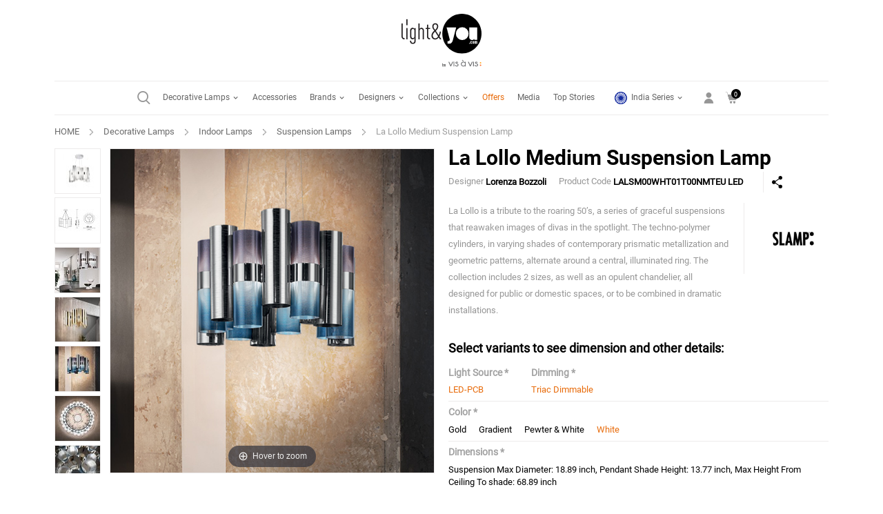

--- FILE ---
content_type: text/html; charset=UTF-8
request_url: https://www.lightandyou.com/decorative-lamps.php?product_id=20965
body_size: 15597
content:

<!DOCTYPE html>

<html lang="en">

<head>




	<title>White La Lollo Medium Suspension Lamp (LED-PCB, Triac Dimmable) by Slamp - lightandyou.com</title>

	
<meta name="description" content="La Lollo Medium Suspension Lamp online by Slamp | Buy premium Suspension Lamps online in India at unmatched price from the world's most renowned decorative lighting brands and designers for Indoor and Outdoor - light&you | Buy Table lamps, Floor lamps, Chandeliers, Pendant lights, Hanging lights, Decorative lights online.">
 

<META NAME="robot" CONTENT="index,follow">



<META NAME="language" CONTENT="English">

<META NAME="revisit-after" CONTENT="1 days">

<link rel="canonical" href="https://www.lightandyou.com/decorative-lamps.php?product_id=20965" />



	<meta property="fb:app_id"        content="257010848211049" />  



    <meta property="og:type" content="product" />

    

    <meta property="og:title" content="Buy La Lollo Medium Suspension Lamp online by Slamp - lightandyou.com">

    

    <meta property="og:description" content="Buy Table lamps, Floor lamps, Chandeliers, Pendant lights, Hanging lights, Wall Lamps, Decorative lights online in India at unmatched price from the world's most renowned decorative lighting brands and designers">

    

    <meta property="og:url" content="https://www.lightandyou.com/decorative-lamps.php?product_id=20965">

    

    <meta property="og:site_name" content="ligntandyou.com" />

    

    <meta property="og:image" content="https://www.lightandyou.com/thumbnail/220823030657.jpg">

    

    <meta property="og:image" content="https://www.lightandyou.com/uploadimages/220823031503.jpg" />

    


    

<meta itemprop="name" content="La Lollo Medium Suspension Lamp">



<meta itemprop="description" content="Buy Table lamps, Floor lamps, Chandeliers, Pendant lights, Hanging lights, Wall Lamps, Decorative lights online in India at unmatched price from the world's most renowned decorative lighting brands and designers">



<meta itemprop="productID" content="20965">



<meta itemprop="url" content="https://www.lightandyou.com/decorative-lamps.php?product_id=20965">



<meta itemprop="image" content="https://www.lightandyou.com/thumbnail/220823030657.jpg">





<meta http-equiv="Content-Type" content="text/html; charset=utf-8">
<meta http-equiv="cache-control" content="no-cache" />
<meta http-equiv="pragma" content="no-cache" />
<meta http-equiv="expires" content="0" />
<!-- Google tag (gtag.js) -->
<script async src="https://www.googletagmanager.com/gtag/js?id=G-C2X4QC5RTQ"></script>
<script>
  window.dataLayer = window.dataLayer || [];
  function gtag(){dataLayer.push(arguments);}
  gtag('js', new Date());

  gtag('config', 'G-C2X4QC5RTQ');
</script>

<!-- Google Tag Manager -->
<script>(function(w,d,s,l,i){w[l]=w[l]||[];w[l].push({'gtm.start':
new Date().getTime(),event:'gtm.js'});var f=d.getElementsByTagName(s)[0],
j=d.createElement(s),dl=l!='dataLayer'?'&l='+l:'';j.async=true;j.src=
'https://www.googletagmanager.com/gtm.js?id='+i+dl;f.parentNode.insertBefore(j,f);
})(window,document,'script','dataLayer','GTM-M67WV6J');</script>
<!-- End Google Tag Manager -->

<!-- Facebook Pixel Code -->
<script>
!function(f,b,e,v,n,t,s){if(f.fbq)return;n=f.fbq=function(){n.callMethod?
n.callMethod.apply(n,arguments):n.queue.push(arguments)};if(!f._fbq)f._fbq=n;
n.push=n;n.loaded=!0;n.version='2.0';n.queue=[];t=b.createElement(e);t.async=!0;
t.src=v;s=b.getElementsByTagName(e)[0];s.parentNode.insertBefore(t,s)}(window,
document,'script','https://connect.facebook.net/en_US/fbevents.js');
fbq('init', '199656373888311'); // Insert your pixel ID here.
fbq('track', 'PageView');
</script>
<noscript><img height="1" width="1" style="display:none"
src="https://www.facebook.com/tr?id=199656373888311&ev=PageView&noscript=1"
/></noscript>


<!-- End Facebook Pixel Code 

<script>
		(function(i,s,o,g,r,a,m){i['GoogleAnalyticsObject']=r;i[r]=i[r]||function(){
		(i[r].q=i[r].q||[]).push(arguments)},i[r].l=1*new Date();a=s.createElement(o),
		m=s.getElementsByTagName(o)[0];a.async=1;a.src=g;m.parentNode.insertBefore(a,m)
		})(window,document,'script','https://www.google-analytics.com/analytics.js','ga');
		
		ga('create', 'UA-83139139-1', 'auto');
		ga('send', 'pageview');
		</script>-->


<meta name="viewport" content="width=device-width, initial-scale=1">
<meta http-equiv="Content-Security-Policy" content="upgrade-insecure-requests">
<link rel="icon" href="images/favicon.ico" type="image/x-icon">
<link rel="shortcut icon" href="images/favicon.ico" type="image/x-icon">

<meta name="google-signin-client_id" content="700386868247-t73rioilop9me2bbgh4eck25l8r1kugg.apps.googleusercontent.com">
<script src="https://apis.google.com/js/platform.js?onload=onLoad" async defer></script>
    <link rel="stylesheet" href="css/font-awesome.min.css?17690322530346" type="text/css" >
    <link rel="stylesheet" href="css/library.css?17690322530346" type="text/css">
    <link rel="stylesheet" href="css/custom.css?17690322530346" type="text/css">
    <script src="js/all.js?17690322530346" ></script>




</head>



<body id="tester" >

<!-- Google Tag Manager (noscript) -->

<noscript><iframe src="https://www.googletagmanager.com/ns.html?id=GTM-M67WV6J"

height="0" width="0" style="display:none;visibility:hidden"></iframe></noscript>

<!-- End Google Tag Manager (noscript) -->

    <!-- YouTube Video Popup Start -->

		
        <div class="vidpopbg popclose"></div>

        <div class="youtubepopup youtubepopup1">

            <a href="javascript:;" class="popclose" id="stopv"></a>

            <iframe width="100%" height="450" id="youtube_player" src="https://www.youtube.com/embed/?enablejsapi=1&version=3&playerapiid=ytplayer&rel=0" frameborder="0" allowfullscreen></iframe>

        </div>
        <div class="youtubepopup youtubepopup2">

            <a href="javascript:;" class="popclose" id="stopv_2"></a>

            <iframe width="100%" height="450" id="youtube_player_2" src="https://www.youtube.com/embed/?enablejsapi=1&version=3&playerapiid=ytplayer&rel=0" frameborder="0" allowfullscreen></iframe>

        </div>

        <!-- YouTube Video Popup End -->	

	

	

        <div class="p-loader" style="z-index:99"></div>	

 		<!-- Header start here -->  

		



<!-- Google Tag Manager (noscript) -->
<noscript><iframe src="https://www.googletagmanager.com/ns.html?id=GTM-M67WV6J"
height="0" width="0" style="display:none;visibility:hidden"></iframe></noscript>
<!-- End Google Tag Manager (noscript) -->

<div id="loaderpro1"></div>

<div class="hshade"></div>



 <div class="sticky_btn mob_hide">

<!-- <a href="offers.php" title="" class="offer_sticky_btn">Offers</a>-->

<a href="specit.php" title="" class="specit_btn d-none"><img src="images/specit_logo.png"  width="37" height="100" alt="specit" /></a>

	 </div>

        <!-- header start here -->

        <header id="main_header">



            <div class="logo">

                <a href="https://www.lightandyou.com/" title="">

						
							<img src="images/logo.svg" width="227" height="150" alt="" title="" />

							
					</a>

            </div>

			

				<div class="container">

					<div class="nav_icon_bar">

					<ul>

						<li>

							<span class="menu_toggle">

								<i class="line">&nbsp;</i>

								<i class="line">&nbsp;</i>

								<i class="line">&nbsp;</i>

							</span>

						</li>

						<li>

							<span class="search light-search1">&nbsp;</span>

						</li>

						


									<li class="login">

										<span class="light-user-icon loginbut"></span>

									</li>

								
							<li class="cart_icon">
    <span class="light-shpping-cart">     
    	<strong id="spanCartTotalQTY_mob" class="pro_quantity">0</strong>
    </span>    
    	<div class="minicard" id="spart_mob">
		 
            <p>No item in your cart.</p>
					<a href="cartnew.php" class="btn dark_skin">View Shopping Cart</a>
	</div>
</li>	

					</ul>

				</div>

			</div>

			<div class="menu_bg"><span class="light-close">&nbsp;</span></div>

			<div id="main_menu" class="menu_scroll_y">

				<div class="container">

					<div class="nav_holder">

					<div class="search mob_hide">

						<i class="icon light-search1">&nbsp;</i>

					</div>



					<nav id="main_nav">

						 <a href="https://www.lightandyou.com/" title="" class="logo mob_show">

						 

								
										<img src="images/logo.png" width="133" height="94" alt="" title="" />

									
						</a>

					<ul>

						

						<li class="d_lamps">

							<span><a href="decorative-lights.php">Decorative Lamps <i class="light-arrow-down1"></i></a></span>

							<div class="sub_menu">

								

								<div class="col two_col_menu">

									

									<ul>

										<li><span>Indoor Lamps</span>

											<ul class="sub_menu">

												<li><a href="decorative-lights-online.php?type=Table&cat=Indoor&mcat=Decorative"><img src="images/icon-table-lamp.svg" alt="" />Table Lamps</a></li>

												<li><a href="decorative-lights-online.php?type=Ceiling&cat=Indoor&mcat=Decorative"><img src="images/icon-ceiling-lamp.svg" alt="" /> Ceiling Lamps</a></li>

												<li><a href="decorative-lights-online.php?type=Floor&cat=Indoor&mcat=Decorative"><img src="images/icon-floor-lamp.svg" alt="" /> Floor Lamps</a></li>

												<li><a href="decorative-lights-online.php?type=Suspension&cat=Indoor&mcat=Decorative"><img src="images/icon-suspension-lamp.svg" alt="" /> Suspension Lamps</a></li>

												<li><a href="decorative-lights-online.php?type=Wall&cat=Indoor&mcat=Decorative"><img src="images/icon-wall-lamp.svg" alt="" /> Wall Lamps</a></li>

											</ul>

										</li>

									</ul>

								</div>

								<div class="col two_col_menu">

									

									<ul>

										<li><span>Outdoor Lamps</span>

											<ul class="sub_menu">

												<li><a href="decorative-lights-online.php?type=Table&cat=Outdoor&mcat=Decorative"><img src="images/icon-table-lamp.svg" alt="" />Table Lamps</a></li>

												<li><a href="decorative-lights-online.php?type=Ceiling&cat=Outdoor&mcat=Decorative"><img src="images/icon-ceiling-lamp.svg" alt="" /> Ceiling Lamps</a></li>

												<li><a href="decorative-lights-online.php?type=Floor&cat=Outdoor&mcat=Decorative"><img src="images/icon-floor-lamp.svg" alt="" /> Floor Lamps</a></li>

												<li><a href="decorative-lights-online.php?type=Suspension&cat=Outdoor&mcat=Decorative"><img src="images/icon-suspension-lamp.svg" alt="" /> Suspension Lamps</a></li>

												<li><a href="decorative-lights-online.php?type=Wall&cat=Outdoor&mcat=Decorative"><img src="images/icon-wall-lamp.svg" alt="" /> Wall Lamps</a></li>

											</ul>

										</li>

											

									</ul>

								</div>

								<div class="col">

									

									
								

									<ul>

										<li><span>India Series</span>

											<ul class="sub_menu">

                                        		<li><a href="india-series.php"> <i class="icon light-chakra"></i> India Series</a></li>

											</ul>

										</li>

									</ul>

									

								</div>

						

							</div>

							

						</li>

						<!--<li>

							<a href="festive-collection.php">Festive Collection</a>

						</li>-->

                        

						<li>

							<a href="decorative-lighting-accessories.php">Accessories</a>

						</li>

						<li>

							<span><a href="top-lighting-brands.php">Brands <i class="light-arrow-down1"></i></a></span>

							<div class="sub_menu">

								<div class="col">

									

									<ul>

										<li><span>Italian Design</span>

											<ul class="sub_menu">

												
												<li><a href="decorative-lamps-online.php?brands=9">Flos</a></li>

												<li><a href="decorative-lamps-online.php?brands=10">Fontana Arte</a></li>

												<li><a href="decorative-lamps-online.php?brands=8">Foscarini</a></li>
												

                                                
												<li><a href="decorative-lamps-online.php?brands=41">IL Fanale <img src="images/new.png" width="20" height="9" alt="New" class="d-none"></a></li>
												
                        						
                        						<li><a href="decorative-lamps-online.php?brands=48">KDLN (kundalini) <img src="images/new.png" width="20" height="9" alt="New" class="d-none"></a></li>
												<li><a href="decorative-lamps-online.php?brands=42">MM Lampadari <img src="images/new.png" width="20" height="9" alt="New" class="d-none"></a></li>
												<li><a href="decorative-lamps-online.php?brands=49">Modoluce <img src="images/new.png" width="20" height="9" alt="New" class="d-none"></a></li>
												<li><a href="decorative-lamps-online.php?brands=28">Nemo</a></li>
												<li><a href="https://www.lightandyou.com/decorative-lamps-online.php?brands=46">Panzeri <img src="images/new.png" width="20" height="9" alt="New" class="d-none"></a></li>
												
                                                                                                
												<li><a href="decorative-lamps-online.php?brands=18">Slamp</a></li>
												<li><a href="decorative-lamps-online.php?brands=26">Tato</a></li>
                                                <li><a href="decorative-lamps-online.php?brands=45">Venicem <img src="images/new.png" width="20" height="9" alt="New" class="d-none"></a></li>
												<li><a href="decorative-lamps-online.php?brands=22">Vistosi</a></li>
												
					

											</ul>

										</li>

									</ul>

								</div>

								<div class="col">

									<ul>

										<li><span>British Design</span>

											<ul class="sub_menu">

												<li><a href="decorative-lamps-online.php?brands=1">Anglepoise</a></li>

												
												<li><a href="decorative-lamps-online.php?brands=12">Lee Broom</a></li>

												<li><a href="decorative-lamps-online.php?brands=16">Original BTC</a></li>

												<li><a href="decorative-lamps-online.php?brands=19">Tom Dixon</a></li>

											</ul>

										</li>

									</ul>

									

									
								</div>

								<div class="col">

									

									<ul>

										<li><span>Spanish Design</span>	

											<ul class="sub_menu">

												<li><a href="decorative-lamps-online.php?brands=2">a-emotional light</a></li>

												<li><a href="decorative-lamps-online.php?brands=27">B.Lux</a></li>

												<li><a href="decorative-lamps-online.php?brands=24">Bover</a></li>

												<li><a href="decorative-lamps-online.php?brands=36">Estiluz <img src="images/new.png" width="20" height="9" alt="New" class="d-none"></a></li>

												<li><a href="decorative-lamps-online.php?brands=34">LZF <img src="images/new.png" width="20" height="9" alt="New" class="d-none"></a></li>

												<li><a href="decorative-lamps-online.php?brands=14">Marset</a></li>

												<li><a href="decorative-lamps-online.php?brands=21">Vibia</a></li>

											</ul>

										</li>

									</ul>

								</div>

								<div class="col">

									<ul>

										<li><span>Indian Design</span>

											<ul class="sub_menu">

												<li><a href="decorative-lamps-online.php?brands=32">AKFD Studio</a></li>

												
												<li><a href="decorative-lamps-online.php?brands=37">Material Immaterial Studio <img src="images/new.png" width="20" height="9" alt="New" class="d-none"></a></li>

												<li><a href="decorative-lamps-online.php?brands=39">Project 810 <img src="images/new.png" width="20" height="9" alt="New" class="d-none"></a></li>

												<li><a href="decorative-lamps-online.php?brands=30">Rooshad Shroff</a></li>

											</ul>

										</li>

									</ul>

									

									<ul>

										<li><span>French Design</span>

											<ul class="sub_menu">

												<li><a href="decorative-lamps-online.php?brands=33">Roger Pradier</a></li>

											</ul>

										</li>

									</ul>

								</div>

								<div class="col">

									

									<ul>

										<li><span>Scandinavian Design</span>

											<ul class="sub_menu">

												<li><a href="decorative-lamps-online.php?brands=11">Louis Poulsen</a></li>

												<li><a href="decorative-lamps-online.php?brands=51">astep <img src="images/new.png" width="20" height="9" alt="New"></a></li>

											</ul>

										</li>

									</ul>

								
								</div>



							</div>

						</li>

						<li>

							<span><a href="contemporary-lamp-designers.php">Designers <i class="light-arrow-down1"></i></a></span>

                            <div class="sub_menu">

                                        <div class="col">

                                            <ul>                            

                                                <li><a href="designer-lamps-online.php?designer=7">Achille Castiglioni</a></li>

                                                <li><a href="designer-lamps-online.php?designer=6">Arne Jacobsen</a></li>

                                                <li><a href="designer-lamps-online.php?designer=226">Charlotte Perriand</a></li>

                                                <li><a href="designer-lamps-online.php?designer=292">Ingo Maurer</a></li>

                                                <li><a href="designer-lamps-online.php?designer=134">Ionna Vautrin</a></li>

                                             </ul>

                                             </div>

                                        <div class="col">

                                            <ul>  

                                                <li><a href="designer-lamps-online.php?designer=50">Joana Bover</a></li>

                                                <li><a href="designer-lamps-online.php?designer=45">Jasper Morrison</a></li> 

                                                <li><a href="designer-lamps-online.php?designer=54">Karim Rashid</a></li>

                                                <li><a href="designer-lamps-online.php?designer=227">Le Corbusier</a></li>

                                                <li><a href="designer-lamps-online.php?designer=138">Lee Broom</a></li>

                                             </ul>

                                             </div>

                                        <div class="col">

                                            <ul>   

                                                <li><a href="designer-lamps-online.php?designer=137">Louise Campbell</a></li>                                                

                                                <li><a href="designer-lamps-online.php?designer=139">Marc Sadler</a></li>

                                                <li><a href="designer-lamps-online.php?designer=65">Marcel Wanders</a></li>

                                                <li><a href="designer-lamps-online.php?designer=140">Michael Anestassiades</a></li>

                                                <li><a href="designer-lamps-online.php?designer=78">Nendo</a></li>

                                             </ul>

                                             </div>

                                        <div class="col">

                                            <ul>   

                                                <li><a href="designer-lamps-online.php?designer=85">Patricia Urquiola</a></li>

                                                

                                                <li><a href="designer-lamps-online.php?designer=92">Paul Smith</a></li>

                                                <li><a href="designer-lamps-online.php?designer=83">Phillipe Starck</a></li>

                                                <li><a href="designer-lamps-online.php?designer=84">Piero Lissoni</a></li>

                                                <li><a href="designer-lamps-online.php?designer=145">Poul Henningsen</a></li>

                                             </ul>

                                             </div>

                                        <div class="col">

                                            <ul>   

                                                

                                                <li><a href="designer-lamps-online.php?designer=151">Tobia Scarpa</a></li>

                                                <li><a href="designer-lamps-online.php?designer=150">Tom Dixon</a></li>

                                                <li><a href="designer-lamps-online.php?designer=121">Zaha Hadid</a></li>

                                                <li><a href="designer-lamps-online.php?designer=154">Øivind Slaatto</a></li>

												<li><a href="contemporary-lamp-designers.php" class="view_all">View All</a></li>

                                            </ul>

                                        </div>



								
							</div>

						</li>

						<li class="rl">

							<span><a href="#">Collections <i class="light-arrow-down1"></i></a></span>

                            <div class="sub_menu">

								<div class="col full">

									<ul>

                                        <!-- <li><a href="lighting-new-arrivals.php">New Arrivals</a></li>

                                        <li><a href="lighting-bestsellers.php">Bestsellers</a></li>-->

										<li><a href="festive-collection.php">Festive Collection</a></li>

                                        <li><a href="lighting-award-winning.php">Award Winners</a></li>

                                        <li><a href="lighting-lny-pick.php"><img src="images/lny-logo.png" width="106" height="53" class="lny" alt="light&you Picks" /> Picks</a></li>

									</ul>

								</div>

							</div>

						</li>

						 <li>

							<a href="offers.php" class="offers">Offers  </a>

						</li> 

						<li class="rl">

							<a href="media.php">Media </a>

                            
						</li>

						<li>

							<a href="top-stories.php">Top Stories   </a>

						</li>

						<li class="rl mob_show resp_show">

							<span><a href="india-series.php"><i class="icon light-chakra"></i>  India Series <i class="light-arrow-down1"></i></a></span>

                            <div class="sub_menu">

								<div class="col full">

									<ul>

										<li><a href="akfd-studio.php">AKFD Studio</a></li>

										
										<li><a href="material-immaterial-studio.php">Material Immaterial Studio <img src="images/new.png" width="20" height="9" alt="New" class="d-none"></a></li>

										<li><a href="project-810.php">Project 810 <img src="images/new.png" width="20" height="9" alt="New" class="d-none"></a></li>

										<li><a href="rooshad-shroff.php">Rooshad Shroff</a></li>

									</ul>

								</div>

							</div>

						</li>

					</ul>

					</nav>

					<div class="right_col">

						<ul>

							<li class="rl mob_hide resp_hide">

								<span><a href="india-series.php"><i class="icon light-chakra"></i>  India Series <i class="light-arrow-down1"></i></a></span>

								<div class="sub_menu">

									<div class="col full">

										<ul>

											<li><a href="akfd-studio.php">AKFD Studio</a></li>

											
											<li><a href="material-immaterial-studio.php">Material Immaterial Studio <img src="images/new.png" width="20" height="9" alt="New" class="d-none"></a></li>

											<li><a href="project-810.php">Project 810 <img src="images/new.png" width="20" height="9" alt="New" class="d-none"></a></li>

											<li><a href="rooshad-shroff.php">Rooshad Shroff</a></li>

										</ul>

									</div>

								</div>

							</li>

							
						</ul>

						<ul class="icon_right_nav">

							
								<li>

									<span><i  class="light-user-icon loginbut"></i></span>



								</li>

								
							

							

							

							<!-- <li><a href="#"><i class="light-star"></i></a></li> -->						

							<li class="cart_icon">
    <span class="light-shpping-cart">     
    	<strong id="spanCartTotalQTY" class="pro_quantity">0</strong>
    </span>    
    	<div class="minicard" id="spart">
		 
            <p>No item in your cart.</p>
					<a href="cartnew.php" class="btn dark_skin">View Shopping Cart</a>
	</div>
</li>
						</ul>

						

					</div>

				</div>

				</div>

			</div>

        </header>

        <!-- header end here -->

        

  

    

    	<!-- Header end here-->

        <section class="mContainer">

        <!-- Middle Container start here -->

        <section class="midcontainer">

        	<!-- Breadcrumb start here -->

            <section class="breadcrumb">

            	<a href="https://www.lightandyou.com/">HOME</a><span></span><a href="decorative-lights.php">Decorative Lamps</a><span></span><a href="decorative-lights-indoor-lamps.php">Indoor Lamps</a>

            	

            	<span></span><a href="decorative-lights-online.php?type=Suspension&cat=Indoor&mcat=Decorative">Suspension Lamps</a><span></span>La Lollo Medium Suspension Lamp
			</section>

            <!-- Breadcrumb end here -->

            

            <!-- Product Details Container start here -->

            <section class="pcontainer" id="pcontainer">

            	<!-- Product Info start here -->

				<section class="proddetails">

						<div class="row">

							<div class="col-xl-5 col-md-6">

                                <div class="prodpics">

                                   

                                    <div id="zoom-fig">

                                        
                                    

                                        
            
                    <a id="scrollexample" class="MagicZoom" href="https://www.lightandyou.com/thumbnail/220823030657.jpg"><img src="https://www.lightandyou.com/thumbnail/220823030657.jpg" alt="La Lollo Medium Suspension Lamp" width="540" height="540"/></a>

                    

                    

                    

                    <div class="selectors scrollcontainer">

                    
                            <a data-zoom-id="scrollexample" href="https://www.lightandyou.com/uploadimages/220823031503.jpg" data-image="https://www.lightandyou.com/uploadimages/220823031503.jpg?scale.height=400"><img alt="La Lollo Medium Suspension Lamp" srcset="https://www.lightandyou.com/image.php?width=65&amp;height=65&amp;image=https://www.lightandyou.com/uploadimages/220823031503.jpg " src="https://www.lightandyou.com/image.php?width=65&amp;height=65&amp;image=https://www.lightandyou.com/uploadimages/220823031503.jpg" width="65" height="65"/>

                            </a>

                

                        
                            <a data-zoom-id="scrollexample" href="https://www.lightandyou.com/uploadimages/220823031508.jpg" data-image="https://www.lightandyou.com/uploadimages/220823031508.jpg?scale.height=400"><img alt="La Lollo Medium Suspension Lamp" srcset="https://www.lightandyou.com/image.php?width=65&amp;height=65&amp;image=https://www.lightandyou.com/uploadimages/220823031508.jpg " src="https://www.lightandyou.com/image.php?width=65&amp;height=65&amp;image=https://www.lightandyou.com/uploadimages/220823031508.jpg" width="65" height="65"/>

                            </a>

                

                        
                            <a data-zoom-id="scrollexample" href="https://www.lightandyou.com/uploadimages/220823031514.jpg" data-image="https://www.lightandyou.com/uploadimages/220823031514.jpg?scale.height=400"><img alt="La Lollo Medium Suspension Lamp" srcset="https://www.lightandyou.com/image.php?width=65&amp;height=65&amp;image=https://www.lightandyou.com/uploadimages/220823031514.jpg " src="https://www.lightandyou.com/image.php?width=65&amp;height=65&amp;image=https://www.lightandyou.com/uploadimages/220823031514.jpg" width="65" height="65"/>

                            </a>

                

                        
                            <a data-zoom-id="scrollexample" href="https://www.lightandyou.com/uploadimages/220823031520.jpg" data-image="https://www.lightandyou.com/uploadimages/220823031520.jpg?scale.height=400"><img alt="La Lollo Medium Suspension Lamp" srcset="https://www.lightandyou.com/image.php?width=65&amp;height=65&amp;image=https://www.lightandyou.com/uploadimages/220823031520.jpg " src="https://www.lightandyou.com/image.php?width=65&amp;height=65&amp;image=https://www.lightandyou.com/uploadimages/220823031520.jpg" width="65" height="65"/>

                            </a>

                

                        
                            <a data-zoom-id="scrollexample" href="https://www.lightandyou.com/uploadimages/220823031525.jpg" data-image="https://www.lightandyou.com/uploadimages/220823031525.jpg?scale.height=400"><img alt="La Lollo Medium Suspension Lamp" srcset="https://www.lightandyou.com/image.php?width=65&amp;height=65&amp;image=https://www.lightandyou.com/uploadimages/220823031525.jpg " src="https://www.lightandyou.com/image.php?width=65&amp;height=65&amp;image=https://www.lightandyou.com/uploadimages/220823031525.jpg" width="65" height="65"/>

                            </a>

                

                        
                            <a data-zoom-id="scrollexample" href="https://www.lightandyou.com/uploadimages/220823031532.jpg" data-image="https://www.lightandyou.com/uploadimages/220823031532.jpg?scale.height=400"><img alt="La Lollo Medium Suspension Lamp" srcset="https://www.lightandyou.com/image.php?width=65&amp;height=65&amp;image=https://www.lightandyou.com/uploadimages/220823031532.jpg " src="https://www.lightandyou.com/image.php?width=65&amp;height=65&amp;image=https://www.lightandyou.com/uploadimages/220823031532.jpg" width="65" height="65"/>

                            </a>

                

                        
                            <a data-zoom-id="scrollexample" href="https://www.lightandyou.com/uploadimages/220823031538.jpg" data-image="https://www.lightandyou.com/uploadimages/220823031538.jpg?scale.height=400"><img alt="La Lollo Medium Suspension Lamp" srcset="https://www.lightandyou.com/image.php?width=65&amp;height=65&amp;image=https://www.lightandyou.com/uploadimages/220823031538.jpg " src="https://www.lightandyou.com/image.php?width=65&amp;height=65&amp;image=https://www.lightandyou.com/uploadimages/220823031538.jpg" width="65" height="65"/>

                            </a>

                

                        
                                         

                                        </div>

                                     </div>

                             
                                </div>

							</div>

							<div class="col-xl-7 col-md-6">

                                <div class="prodinfo">

                                

                                <h1>La Lollo Medium Suspension Lamp</h1>

                                    <div class="addinfo">

									
										Designer <strong><a target="_blank" href="designer-lamps-online.php?designer=63">Lorenza Bozzoli</a></strong> 

										
                                        Product Code <strong>LALSM00WHT01T00NMTEU LED</strong> 
                                     <span class="share icon_btn" data-toggle="tooltip" data-placement="top" title="Share"></span> 

										

										

                                    
                                   

                                    </div>

                                    <!--<div class="pcode">F3780002 HAL</div>

                                    <h2>Design <a href="javascript:;">Konstantin Grcic</a></h2>-->

                                    <div class="brand">

                                    
                                        <a target="_blank" href="decorative-lamps-online.php?brands=18"><img width="99" height="99" src="https://www.lightandyou.com/brandphoto/180110121248.jpg"  alt="Slamp"></a>

                                        <h3>Slamp</h3>

                                    </div>

                                    <div class="prodintro scrollcontainer--">

                                        <p id="prod_desc">La Lollo is a tribute to the roaring 50’s, a series of graceful suspensions that reawaken images of divas in the spotlight. The techno-polymer cylinders, in varying shades of contemporary prismatic metallization and geometric patterns, alternate around a central, illuminated ring. The collection includes 2 sizes, as well as an opulent chandelier, all designed for public or domestic spaces, or to be combined in dramatic installations.</p>

                                    </div>

                                    <div class="clear"></div>

                                    <div class="availability">

                                        <div class="alertpop avail">

                                        <a href="javascript:;" class="close alertclose"><img src="images/close-w.png" border="0"></a>

                                            <strong>Delivery Available</strong>

                                            <p>We deliver at your area code.</p>

                                            <strong>Free Installation Offer</strong>

                                            <p>You are entitled to a free installation offer of lights purchased! Limited time period offer.</p>

                                            <strong>Delivery Not Available</strong>

                                            <p>We regret to inform you that currently we are not delivering at your area code. However, we appreciate your visit and compliment you on your choice of collection. We would be glad to assist you with an alternate delivery option if possible. Request you to call us at +91 11 26809377 or email us at <a href="mailto:support@lightandyou.com">support@lightandyou.com</a></p>

                                        </div>

                                         <form id="validatepincode" name="validatepincode"  method="post">

                                            Enter Pincode : &nbsp;&nbsp;<input type="text" class=""  id="pincode"  maxlength="6" name="pincode" value="">&nbsp;&nbsp; <input type="button" value="Check Availability" title="Check Availability"  onClick="JavaScript:validatepincodefun();"><div id="slash" style="display:none">&nbsp;&nbsp;&nbsp;&nbsp;|&nbsp;&nbsp;&nbsp;</div> <span id="divpincode"></span></form>

                                        </div>

                                    <div class="variants">

                                         <div class="alertpop addcartalert" style="right:0; top:auto; bottom:-1px" id="light20965"></div>

                                         <strong>Select variants to see dimension and other details:</strong>

                                        <div id="showalldata">

                                            

                                            <div class="pro_info_table">

                                                <div class="variants_row">

                                                    <div class="box">

                                                        <strong class="variants_name">Light Source *</strong>

                                                            
                                                                    <label class="variant_label">

                                                                        <input type="radio" name="light" value="LED-PCB" id="LED-PCB"

                                                                        checked>

                                                                        <span>LED-PCB</span>

                                                                    </label>

                                                                    
                                                    </div>

                                                    <div class="box">

                                                        <strong class="variants_name">Dimming *</strong>

                                                        

                                                             
                                                                    <label class="variant_label">

                                                                        <input type="radio" name="dimmer" value="Triac Dimmable" id="TriacDimmable"

                                                                        checked>

                                                                        <span>Triac Dimmable</span>

                                                                    </label>

                                                                    
                                                        

                                                    </div>

                                                </div>

                                                <div class="variants_row">

                                                    <div class="box">

                                                        <strong class="variants_name">Color *</strong>

                                                                                                                	

                                                                    <label class="variant_label">

                                                                        <input type="radio" name="color" value="Gold" id="Gold"

                                                                        onclick="checkfilter('la-lollo-medium-suspension-lamp');" >

                                                                        <span>Gold</span>

                                                                    </label>

                                                                                                                    	

                                                                    <label class="variant_label">

                                                                        <input type="radio" name="color" value="Gradient" id="Gradient"

                                                                        onclick="checkfilter('la-lollo-medium-suspension-lamp');" >

                                                                        <span>Gradient</span>

                                                                    </label>

                                                                                                                    	

                                                                    <label class="variant_label">

                                                                        <input type="radio" name="color" value="Pewter & White" id="PewterandWhite"

                                                                        onclick="checkfilter('la-lollo-medium-suspension-lamp');" >

                                                                        <span>Pewter & White</span>

                                                                    </label>

                                                                                                                    	

                                                                    <label class="variant_label">

                                                                        <input type="radio" name="color" value="White" id="White"

                                                                        checked>

                                                                        <span>White</span>

                                                                    </label>

                                                                
                                                    </div>

                                                </div>

                                                
													<div class="variants_row">

														<div class="box">

															<strong class="variants_name">Dimensions *</strong>

															<span>Suspension Max Diameter: 18.89 inch, Pendant Shade Height: 13.77 inch, Max Height From Ceiling To shade: 68.89 inch</span>

														</div>

													</div>

                                                    
                                                

                                            </div>

                                            

                                  

                                            </div>

                                       <div class="pd d_flex" id="pd_box">
											<div class="d-flex pq_box">
                                           <div class="box">

										   			                                                    	<p id="prodprice" class="price" style="font-size:18px;">Price on request</p>

													
                                               </div>

                                           
                                            <div class="box qt">

                                                <div class="qtytext">Qty

                                            </div>

                                            <div class="qty" title="Quantity">

                                                <a href="javascript:;" class="icon qtyb">-</a><input type="text"  id="quantt" name="quantt" value="1" title="Quantity" class="quntity-input" readonly><a href="javascript:;" class="icon1 qtyb">+</a>

                                                <div class="clear"></div>

                                            </div>

                                        

                                        

                                           </div>
											</div>
                                            <div class="box del_time d-flex">

                                               												<div>
													<p class="delivery" id="del"><i class="light-delivery-truck-fill"></i> Delivery Lead Time : As On Request														<span class="nospac"></span><br>
																											</p> 	
												</div>
												<div>
														
												</div>

                                           </div>

                                            

                                             

                                            

                                            

                                        </div>

                                       

                                        <div class="addcard" id="addcard">


											
												<a href="javascript:;"  class="btn dark_skin price_now">GET PRICE</a>

											
											

                                        
                                        </div>

                                        

                                     

                                      <div class="alertN" id="alertN"><p>Product is not available for this variant, please select another variant.</p></div>

                                    </div>

                                    <div class="clear"></div>

                                </div>

							</div>

						</div>

                    <div class="clear"></div>

                </section>

                <!-- Product Info end here -->                

        

                

                <!-- Product Specifications start here -->

                <section class="pspecifications">

                

                		<div class="slinks">
						
                       

                        <a href="#top"  class="loginbut"><i class="light-email-2" aria-hidden="true"></i> Email Specifications</a>
                        </div>

                        <ul class="tabs">

                            <li class="tab-link current" data-tab="tab-1">Specifications</li>

							  

									<li class="tab-link" data-tab="tab-2">Designer</li>

									
						  

						  	
                            <li class="tab-link" data-tab="tab-3" id="review_tab">Reviews (0)</li>

                    	</ul>

                        <div id="tab-1" class="tab-content current">

                            <table border="0" width="100%" cellpadding="0" cellspacing="0">

                				<tr>

                                    <td width="25%" class="mobwidthtech boldtxt">Name</td>

                                    <td>La Lollo Medium Suspension Lamp</td>

                				</tr>                       

               					 <tr>

                                 	<td class="boldtxt">Product Code</td>

                        			<td id="newpcode">LALSM00WHT01T00NMTEU LED</td>

								</tr>

               					 <tr>

               					   <td class="boldtxt">Family Name</td>

               					   <td>La Lollo</td>

       					      </tr>

               					 <tr>

               					   <td class="boldtxt">Indoor / Outdoor</td>

               					   <td>Indoor</td>

       					      </tr>

               					 <tr>

               					   <td class="boldtxt">Mounting</td>

               					   <td>Suspension</td>

       					      </tr>

                               
               					 <tr>

               					   <td class="boldtxt">Net Weight</td>

               					   <td>2 Kg</td>

       					      </tr>

                              
                              
               					 <tr>

               					   <td class="boldtxt">Dimensions</td>

               					   <td>Suspension Max Diameter: 18.89 inch, Pendant Shade Height: 13.77 inch, Max Height From Ceiling To shade: 68.89 inch</td>

       					      </tr>

                              
                               
                               
               					 <tr>

               					   <td class="boldtxt">Wattage</td>

               					   <td>40W</td>

       					      </tr>

                               
                               
               					 <tr>

               					   <td class="boldtxt">Color Temperature</td>

               					   <td>2700K</td>

       					      </tr>

                               
                               
                               
               					 <tr>

               					   <td class="boldtxt">Cord Length</td>

               					   <td>1.4 Meter</td>

       					      </tr>

                               
                               
               					 <tr>

               					   <td class="boldtxt">Light Effect</td>

               					   <td>Diffused</td>

       					      </tr>

                               
                               
               					 <tr>

               					   <td class="boldtxt">IP Rating</td>

               					   <td>20</td>

       					      </tr>

                               
                               
               					 <tr>

               					   <td class="boldtxt">Certification</td>

               					   <td>CE</td>

       					      </tr>

                             
       					         
               					 <tr>

               					   <td class="boldtxt">Material</td>

               					   <td>Lentiflex® / Cristalflex® Opalflex® Brushed Goldflex® or Pewterflex®</td>

       					      </tr>		
       					                                       

						    </table>

                        </div>

                       

                        <div id="tab-2" class="tab-content">

                        	<div class="designerinfo">

                        		<div class="designerpic">

                        			<img src="designerphoto/180113063238.jpg"  alt="Lorenza Bozzoli" >

                        		</div>

                        		<div class="designertext">

                        			<strong>Lorenza Bozzoli</strong>

                        			<p>She was born in Milan, where she studied Arts at the Accademia di Brera. In 1985 she started working as a freelance stylist for Fiorucci, Basile, Plein Sud, Sergio Rossi, Camper and many others.

Since 1996 she also passionately works in industrial design, working for Antiquit, Viceversa, Alessi, Dilmos, Dedon, Moooi. She took part to many exhibitions in Italy (Triennale MI) and abroad (Cooper Hewitt NY and many more).

She lives and works in Milan in her own Studio.</p>

                                    
                        				<a href="designer-lamps-online.php?designer=63" class="btn dark_skin">View All Products</a>

                        				
                                </div>                        

                        		<div class="clear"></div>

                        	</div>

                        	                        

                        </div>

						

                        <div id="tab-3" class="tab-content">

						<div class="allreviews">

                                            

                            </div>



                            <form  name="reviewfrm" id="reviewfrm" method="post" >

								                                <div class="prodrating" id="divreview">

									
                                            <strong>Be the first to say something</strong>

                                            <br><br>

                                        
                                    <p>

                                        <strong>Product Rating *</strong>

                                        <input name="rating_simple" id="rating_simple" type="hidden" value="">

                                    </p>

                                    

                                    <p><strong>Name *</strong><input id="rname" name="rname" type="text" maxlength="75" value=""></p>

                                    <p><strong>Email *</strong><input id="revmail" name="revmail" type="text" maxlength="100"  value=""></p>

                                    <p><strong>Title of your Review *</strong><input name="rtitle" type="text" id="rtitle"  maxlength="250"  value=""></p>

                                    <p><strong>Review *</strong><textarea name="reviewdesc" id="reviewdesc" rows="4" maxlength="500"></textarea></p>

                                    <p><input type="button" onClick="JavaScript:validatereview();" id="revbtn" name="revbtn"  value="Submit Review" class="btn dark_skin"></p>

                                

                                

                                </div>

                            </form>

                            

                        </div>

                        

                        <!-- create project popup start here -->

                        

                         <div class="create_project" id="create_project20965" tabindex="-1" role="dialog" aria-labelledby="exampleModalCenterTitle" aria-hidden="true"> 
  <div class="modal-dialog modal-dialog-centered" role="document">
    <div class="modal-content">
      <div class="modal-header">
        <h5 class="modal-title" id="exampleModalCenterTitle">Add <b>La Lollo Medium Suspension Lamp</b> to a project</h5>
        
        <button type="button" class="light-close close" data-dismiss="modal" aria-label="Close"></button>
      </div>
      <div class="modal_div" id="modal_div">
          <div class="modal-body">
            <form class="form" name="project_data" id="project_data">
                
                <div class="field_hold mr_0 recent_project_list">
                     <select data-placeholder="Select from existing projects" class="chosen chosen_project" name="all_recent_project" id="all_recent_project" multiple tabindex="9">
                        <option value="">ddg</option>
                                                            <optgroup label="Add to existing projects">
                                        <option value="">ddg</option>
                                                                                        <option value="155" >wall</option>
                                                                                </optgroup>
                                                      </select>
                   
                </div>
                
                <div class="field_hold mr_0 new_project_field" style="display: none;">
                     <input type="text" class="form-control" id="project_name" name="project_name" placeholder="Create a project" />
                     
                      <span class="back_btn">BACK</span>
                </div>
                <input type="hidden" value="La Lollo Medium Suspension Lamp" name="product_name" id="product_name" />
                <input type="hidden" value="Decorative" name="prod_category" id="prod_category" />
            </form>				
          </div>
            
            
          <div class="modal-footer">
            <span class="cn_btn">
            <span class="new"><i>+</i>Create New</span></span>
            <button type="button" class="btn dark_skin mr_0" id="save_project_data">Save changes</button>
            <button type="button" class="btn dark_skin mr_0" id="create_project_data" style="display: none;">Create</button>
          </div>
      </div>
    </div>
  </div>
</div>
                        

                        <!-- create project popup end here -->

                </section>

                <!-- Product Specifications end here -->

				              


                

	<section class="prodlist productcarosel">
		<div class="head">Other Products from La Lollo</div>
		<div class="contfamily owl-carousel touchcarousel4">
						<div class="item">
					<div class="pitem">
					
						<figure>
							<a href="decorative-lamps.php?product_id=20973">
								<img  src="https://www.lightandyou.com/thumbnail/220823034111.jpg" alt="La Lollo Floor Lamp">
							</a>
						</figure>
						
						<div class="cont">
							<a href="decorative-lamps.php?product_id=20973">
								<h2>La Lollo Floor Lamp</h2>
							</a>
							<p class="by_brand">
								By <a href="decorative-lamps-online.php?brands=18">
								<span>Slamp</span>
								</a>
							</p>
				
															<p class="by_design">
									Design 
									<a href="designer-lamps-online.php?designer=63">
									<span>Lorenza Bozzoli</span>
									</a>
								</p>
																	<p class="price">Price on request</p>
														</div>
					</div>
				</div>
							<div class="item">
					<div class="pitem">
					
						<figure>
							<a href="decorative-lamps.php?product_id=20969">
								<img  src="https://www.lightandyou.com/thumbnail/220823031808.jpg" alt="La Lollo Large Suspension Lamp">
							</a>
						</figure>
						
						<div class="cont">
							<a href="decorative-lamps.php?product_id=20969">
								<h2>La Lollo Large Suspension Lamp</h2>
							</a>
							<p class="by_brand">
								By <a href="decorative-lamps-online.php?brands=18">
								<span>Slamp</span>
								</a>
							</p>
				
															<p class="by_design">
									Design 
									<a href="designer-lamps-online.php?designer=63">
									<span>Lorenza Bozzoli</span>
									</a>
								</p>
																	<p class="price">Price on request</p>
														</div>
					</div>
				</div>
							<div class="item">
					<div class="pitem">
					
						<figure>
							<a href="decorative-lamps.php?product_id=24032">
								<img  src="https://www.lightandyou.com/thumbnail/230508031857.jpg" alt="La Lollo Linear 100 Suspension Lamp">
							</a>
						</figure>
						
						<div class="cont">
							<a href="decorative-lamps.php?product_id=24032">
								<h2>La Lollo Linear 100 Suspension Lamp</h2>
							</a>
							<p class="by_brand">
								By <a href="decorative-lamps-online.php?brands=18">
								<span>Slamp</span>
								</a>
							</p>
				
															<p class="by_design">
									Design 
									<a href="designer-lamps-online.php?designer=63">
									<span>Lorenza Bozzoli</span>
									</a>
								</p>
																	<p class="price">Price on request</p>
														</div>
					</div>
				</div>
							<div class="item">
					<div class="pitem">
					
						<figure>
							<a href="decorative-lamps.php?product_id=24036">
								<img  src="https://www.lightandyou.com/thumbnail/230508032626.jpg" alt="La Lollo Linear 140 Suspension Lamp">
							</a>
						</figure>
						
						<div class="cont">
							<a href="decorative-lamps.php?product_id=24036">
								<h2>La Lollo Linear 140 Suspension Lamp</h2>
							</a>
							<p class="by_brand">
								By <a href="decorative-lamps-online.php?brands=18">
								<span>Slamp</span>
								</a>
							</p>
				
															<p class="by_design">
									Design 
									<a href="designer-lamps-online.php?designer=63">
									<span>Lorenza Bozzoli</span>
									</a>
								</p>
																	<p class="price">Price on request</p>
														</div>
					</div>
				</div>
							<div class="item">
					<div class="pitem">
					
						<figure>
							<a href="decorative-lamps.php?product_id=8221">
								<img  src="https://www.lightandyou.com/thumbnail/210202064722.jpg" alt="La Lollo Wall Lamp">
							</a>
						</figure>
						
						<div class="cont">
							<a href="decorative-lamps.php?product_id=8221">
								<h2>La Lollo Wall Lamp</h2>
							</a>
							<p class="by_brand">
								By <a href="decorative-lamps-online.php?brands=18">
								<span>Slamp</span>
								</a>
							</p>
				
															<p class="by_design">
									Design 
									<a href="designer-lamps-online.php?designer=63">
									<span>Lorenza Bozzoli</span>
									</a>
								</p>
																	<p class="price">Price on request</p>
														</div>
					</div>
				</div>
							<div class="item">
					<div class="pitem">
					
						<figure>
							<a href="decorative-lamps.php?product_id=20961">
								<img  src="https://www.lightandyou.com/thumbnail/220823025909.jpg" alt="La Lollo XL Suspension Lamp">
							</a>
						</figure>
						
						<div class="cont">
							<a href="decorative-lamps.php?product_id=20961">
								<h2>La Lollo XL Suspension Lamp</h2>
							</a>
							<p class="by_brand">
								By <a href="decorative-lamps-online.php?brands=18">
								<span>Slamp</span>
								</a>
							</p>
				
															<p class="by_design">
									Design 
									<a href="designer-lamps-online.php?designer=63">
									<span>Lorenza Bozzoli</span>
									</a>
								</p>
																	<p class="price">Price on request</p>
														</div>
					</div>
				</div>
					</div>
	</section>
		<section class="productcarosel prodlist pitem_option">
		<div class="head">You may also Like</div>
		<div class="cont owl-carousel touchcarousel2">
							<div class="item">
							<div class="pitem ">
						<figure>
							<a href="decorative-lamps.php?product_id=8210">
								<img src="https://www.lightandyou.com/image.php?width=130&amp;height=130&amp;image=https://www.lightandyou.com/thumbnail/190906123440.jpg" alt="Atmosfera Suspension Lamp">
							</a>
						</figure>
						<div class="cont">
							<table width="100%" height="100%">
								<tr>
									<td valign="middle">
										<a href="decorative-lamps.php?product_id=8210">
											<h2>Atmosfera Suspension Lamp</h2>
										</a>
				
																					<p class="design">
												Design 
												<a href="designer-lamps-online.php?designer=63">
												<span>Lorenza Bozzoli</span>
												</a>
											</p>
																						<p class="price">Price on request</p>
																				</td>
								</tr>
							</table>
						</div>
								</div>
					</div>
										<div class="item">
							<div class="pitem ">
						<figure>
							<a href="decorative-lamps.php?product_id=5810">
								<img src="https://www.lightandyou.com/image.php?width=130&amp;height=130&amp;image=https://www.lightandyou.com/thumbnail/180828010226.jpg" alt="Biba 100 CM Suspension Lamp">
							</a>
						</figure>
						<div class="cont">
							<table width="100%" height="100%">
								<tr>
									<td valign="middle">
										<a href="decorative-lamps.php?product_id=5810">
											<h2>Biba 100 CM Suspension Lamp</h2>
										</a>
				
																					<p class="design">
												Design 
												<a href="designer-lamps-online.php?designer=63">
												<span>Lorenza Bozzoli</span>
												</a>
											</p>
																						<p class="price">Price on request</p>
																				</td>
								</tr>
							</table>
						</div>
								</div>
					</div>
										<div class="item">
							<div class="pitem ">
						<figure>
							<a href="decorative-lamps.php?product_id=5812">
								<img src="https://www.lightandyou.com/image.php?width=130&amp;height=130&amp;image=https://www.lightandyou.com/thumbnail/180828011139.jpg" alt="Biba 120 CM Suspension Lamp">
							</a>
						</figure>
						<div class="cont">
							<table width="100%" height="100%">
								<tr>
									<td valign="middle">
										<a href="decorative-lamps.php?product_id=5812">
											<h2>Biba 120 CM Suspension Lamp</h2>
										</a>
				
																					<p class="design">
												Design 
												<a href="designer-lamps-online.php?designer=63">
												<span>Lorenza Bozzoli</span>
												</a>
											</p>
																						<p class="price">Price on request</p>
																				</td>
								</tr>
							</table>
						</div>
								</div>
					</div>
										<div class="item">
							<div class="pitem ">
						<figure>
							<a href="decorative-lamps.php?product_id=5814">
								<img src="https://www.lightandyou.com/image.php?width=130&amp;height=130&amp;image=https://www.lightandyou.com/thumbnail/180828012217.jpg" alt="Biba 140 CM Suspension Lamp">
							</a>
						</figure>
						<div class="cont">
							<table width="100%" height="100%">
								<tr>
									<td valign="middle">
										<a href="decorative-lamps.php?product_id=5814">
											<h2>Biba 140 CM Suspension Lamp</h2>
										</a>
				
																					<p class="design">
												Design 
												<a href="designer-lamps-online.php?designer=63">
												<span>Lorenza Bozzoli</span>
												</a>
											</p>
																						<p class="price">Price on request</p>
																				</td>
								</tr>
							</table>
						</div>
								</div>
					</div>
										<div class="item">
							<div class="pitem ">
						<figure>
							<a href="decorative-lamps.php?product_id=5816">
								<img src="https://www.lightandyou.com/image.php?width=130&amp;height=130&amp;image=https://www.lightandyou.com/thumbnail/180828015430.jpg" alt="Biba 160 CM Suspension Lamp">
							</a>
						</figure>
						<div class="cont">
							<table width="100%" height="100%">
								<tr>
									<td valign="middle">
										<a href="decorative-lamps.php?product_id=5816">
											<h2>Biba 160 CM Suspension Lamp</h2>
										</a>
				
																					<p class="design">
												Design 
												<a href="designer-lamps-online.php?designer=63">
												<span>Lorenza Bozzoli</span>
												</a>
											</p>
																						<p class="price">Price on request</p>
																				</td>
								</tr>
							</table>
						</div>
								</div>
					</div>
										<div class="item">
							<div class="pitem ">
						<figure>
							<a href="decorative-lamps.php?product_id=20498">
								<img src="https://www.lightandyou.com/image.php?width=130&amp;height=130&amp;image=https://www.lightandyou.com/thumbnail/220727030445.jpg" alt="Icones Suspension Lamp">
							</a>
						</figure>
						<div class="cont">
							<table width="100%" height="100%">
								<tr>
									<td valign="middle">
										<a href="decorative-lamps.php?product_id=20498">
											<h2>Icones Suspension Lamp</h2>
										</a>
				
																					<p class="design">
												Design 
												<a href="designer-lamps-online.php?designer=63">
												<span>Lorenza Bozzoli</span>
												</a>
											</p>
																						<p class="price">Price on request</p>
																				</td>
								</tr>
							</table>
						</div>
								</div>
					</div>
										<div class="item">
							<div class="pitem ">
						<figure>
							<a href="decorative-lamps.php?product_id=8225">
								<img src="https://www.lightandyou.com/image.php?width=130&amp;height=130&amp;image=https://www.lightandyou.com/thumbnail/190906011238.jpg" alt="La Lollona 4 Suspension Lamp">
							</a>
						</figure>
						<div class="cont">
							<table width="100%" height="100%">
								<tr>
									<td valign="middle">
										<a href="decorative-lamps.php?product_id=8225">
											<h2>La Lollona 4 Suspension Lamp</h2>
										</a>
				
																					<p class="design">
												Design 
												<a href="designer-lamps-online.php?designer=63">
												<span>Lorenza Bozzoli</span>
												</a>
											</p>
																						<p class="price">Price on request</p>
																				</td>
								</tr>
							</table>
						</div>
								</div>
					</div>
										<div class="item">
							<div class="pitem ">
						<figure>
							<a href="decorative-lamps.php?product_id=8228">
								<img src="https://www.lightandyou.com/image.php?width=130&amp;height=130&amp;image=https://www.lightandyou.com/thumbnail/190906011706.jpg" alt="La Lollona 5 Suspension Lamp">
							</a>
						</figure>
						<div class="cont">
							<table width="100%" height="100%">
								<tr>
									<td valign="middle">
										<a href="decorative-lamps.php?product_id=8228">
											<h2>La Lollona 5 Suspension Lamp</h2>
										</a>
				
																					<p class="design">
												Design 
												<a href="designer-lamps-online.php?designer=63">
												<span>Lorenza Bozzoli</span>
												</a>
											</p>
																						<p class="price">Price on request</p>
																				</td>
								</tr>
							</table>
						</div>
								</div>
					</div>
										<div class="item">
							<div class="pitem ">
						<figure>
							<a href="decorative-lamps.php?product_id=20521">
								<img src="https://www.lightandyou.com/image.php?width=130&amp;height=130&amp;image=https://www.lightandyou.com/thumbnail/220728110738.jpg" alt="Olly Large Pendant">
							</a>
						</figure>
						<div class="cont">
							<table width="100%" height="100%">
								<tr>
									<td valign="middle">
										<a href="decorative-lamps.php?product_id=20521">
											<h2>Olly Large Pendant</h2>
										</a>
				
																					<p class="design">
												Design 
												<a href="designer-lamps-online.php?designer=63">
												<span>Lorenza Bozzoli</span>
												</a>
											</p>
																						<p class="price">Price on request</p>
																				</td>
								</tr>
							</table>
						</div>
								</div>
					</div>
										<div class="item">
							<div class="pitem ">
						<figure>
							<a href="decorative-lamps.php?product_id=3371">
								<img src="https://www.lightandyou.com/image.php?width=130&amp;height=130&amp;image=https://www.lightandyou.com/thumbnail/180417062708.jpg" alt="Olly Small Pendant">
							</a>
						</figure>
						<div class="cont">
							<table width="100%" height="100%">
								<tr>
									<td valign="middle">
										<a href="decorative-lamps.php?product_id=3371">
											<h2>Olly Small Pendant</h2>
										</a>
				
																					<p class="design">
												Design 
												<a href="designer-lamps-online.php?designer=63">
												<span>Lorenza Bozzoli</span>
												</a>
											</p>
																						<p class="price">Price on request</p>
																				</td>
								</tr>
							</table>
						</div>
								</div>
					</div>
					 
		</div>
	</section>
      

 

    

                

    

            </section>

            

            <!-- Product Details Container end here -->              

        </section>

    

                

    <!-- Mobile AddtoCart end here -->

        <!-- Middle Container end here -->  

	

    </section>

       
    

    <!-- Footer start here -->

        <script>	
	function getXMLHTTP() { 
	var xmlhttp=false;	
	try{
		xmlhttp=new XMLHttpRequest();
	}
	catch(e)	{		
		try{			
			xmlhttp= new ActiveXObject("Microsoft.XMLHTTP");
		}
		catch(e){
			try{
			req = new ActiveXObject("Msxml2.XMLHTTP");
			}
			catch(e1){
				xmlhttp=false;
			}
		}
	}	
	return xmlhttp;
}
</script>
<div class="container">
        <footer id="main_footer">
            <div class="row">
                <div class="col-lg-8 col-md-12">
                    <div class="row">
                        <div class="col-md-3">
                            <div class="quickLinks mr_b">
                                <ul>                                    
                                    <li><a href="aboutus.php">About Us</a></li>
									 <li><a href="contactus.php">Contact Us</a></li>
                                    <li><a href="press.php">Press</a></li>
                                    <li><a href="careers.php">Careers</a></li>
									<li><a href="bulk-trade-enquiries.php">Bulk Enquiries</a></li>
                                    <li><a href="faqs.php">FAQs</a></li>
                                    
                                </ul>
                            </div>
                            <div class="links_holder mob_hide">
                                <h6 style="padding-top: 5px;">Customer Care</h6>
                                <ul>
                                    <li><a href="returns-warranties.php">Returns & Warranties</a></li>
                                    <li><a href="shipping-delivery.php">Shipping & Delivery</a></li>
                                    <li><a href="terms-conditions.php">Terms & Conditions</a></li>
                                    <li><a href="installation-maintenance.php">Installation & Maintenance</a></li>
                                    <li><a href="track-order.php">Track Your Order</a></li>
                                    <li><a href="privacy-policy.php">Privacy Policy</a></li>
                                </ul>
                            </div>
                        </div>
                        <div class="col-sm-3 mob_hide">
                            <div class="links_holder mr_b">
                                <h6>Indoor Lamps</h6>
                                <ul>
                                    <li>
                                        <a href="decorative-lights-online.php?type=Table&cat=Indoor&mcat=Decorative" title="">Table Lamps</a>
                                    </li>
                                    <li>
                                        <a href="decorative-lights-online.php?type=Ceiling&cat=Indoor&mcat=Decorative" title="">Ceiling Lamps</a>
                                    </li>
                                    <li>
                                        <a href="decorative-lights-online.php?type=Floor&cat=Indoor&mcat=Decorative" title="">Floor Lamps</a>
                                    </li>
                                    <li>
                                        <a href="decorative-lights-online.php?type=Suspension&cat=Indoor&mcat=Decorative" title="">Suspension Lamps</a>
                                    </li>
                                    <!-- <li>
                                        <a href="decorative-lights-online.php?type=Wall&cat=Indoor&mcat=Decorative" title="">Wall Lamps</a>
                                    </li> -->
                                </ul>
                            </div>
                            <div class="links_holder mr_b">
                                <h6>Outdoor Lamps</h6>
                                <ul>
                                    <li>
                                        <a href="decorative-lights-online.php?type=Ceiling&cat=Outdoor&mcat=Decorative" title="">Ceiling Lamps</a>
                                    </li>
                                    <li>
                                        <a href="decorative-lights-online.php?type=Floor&cat=Outdoor&mcat=Decorative" title="">Floor Lamps</a>
                                    </li>
                                    <li>
                                        <a href="decorative-lights-online.php?type=Suspension&cat=Outdoor&mcat=Decorative" title="">Suspension Lamps</a>
                                    </li>
                                    <li>
                                        <a href="decorative-lights-online.php?type=Wall&cat=Outdoor&mcat=Decorative" title="">Wall Lamps</a>
                                    </li>
                                </ul>
                            </div>
                            <div class="quickLinks">
                                <ul>
                                    <li>
                                        <a href="decorative-lighting-accessories.php" title="">Accessories</a>
                                    </li>
                                    									<li>
                                        <a href="https://www.lightandyou.com/india-series.php" target="_blank">India Series</a>
                                    </li>
                                </ul>
                            </div>
                        </div>
                        <div class="col-sm-3 mob_hide">
                            <div class="links_holder">
                                <h6>Brands</h6>
                                <ul>
									<li><a href="decorative-lamps-online.php?brands=18">Slamp</a></li>
																		<li><a href="decorative-lamps-online.php?brands=9">Flos</a></li>
									<li><a href="decorative-lamps-online.php?brands=21">Vibia</a></li>
									<li><a href="decorative-lamps-online.php?brands=14">Marset</a></li>
                                	<li><a href="decorative-lamps-online.php?brands=19">Tom Dixon</a></li>
									<li><a href="decorative-lamps-online.php?brands=8">Foscarini</a></li>
									<li><a href="decorative-lamps-online.php?brands=1">Anglepoise</a></li>
									<li><a href="decorative-lamps-online.php?brands=11">Louis Polsen</a></li>
                                   									<li><a href="decorative-lamps-online.php?brands=16">Original BTC</a></li>
                                 <!--   <li><a href="decorative-lamps-online.php?brands=29">Buster &amp; Punch</a></li>-->
                                </ul>
                                <a href="top-lighting-brands.php" title="" class="view_all">View All</a>
                            </div>
                        </div>
                        <div class="col-sm-3 mob_hide">
                            <div class="links_holder mr_b">
                                <h6>Designers</h6>
                                <ul>
									<li><a href="designer-lamps-online.php?designer=121">Zaha Hadid</a></li>
                                    <li><a href="designer-lamps-online.php?designer=150">Tom Dixon</a></li>
                                    <li><a href="designer-lamps-online.php?designer=83">Phillipe Starck</a></li>
                                    <li><a href="designer-lamps-online.php?designer=140">Michael Anestassiades</a></li>
                                    <li><a href="designer-lamps-online.php?designer=92">Paul Smith</a></li>
                                    <!-- <li><a href="designer-lamps-online.php?designer=137">Louise Campbell</a></li>                                    
                                    <li><a href="designer-lamps-online.php?designer=292">Ingo Maurer</a></li>                                        
                                    <li><a href="designer-lamps-online.php?designer=138">Lee Broom</a></li>
                                    <li><a href="designer-lamps-online.php?designer=227">Le Corbusier</a></li>
                                    <li><a href="designer-lamps-online.php?designer=6">Arne Jacobsen</a></li>
                                    <li><a href="designer-lamps-online.php?designer=78">Nendo</a></li>
									<li><a href="designer-lamps-online.php?designer=54">Karim Rashid</a></li>-->
                                </ul>
                                <a href="contemporary-lamp-designers.php" title="" class="view_all">View All</a>
                                <h6 style="margin-top: 12px;">INDIA SERIES</h6>
                                <ul>
                                    <li><a href="akfd-studio.php">AKFD Studio</a></li>
                                                                        <li><a href="material-immaterial-studio.php">Material Immaterial Studio</a></li>
                                    <li><a href="project-810.php">Project 810</a></li>
                                    <li><a href="rooshad-shroff.php">Rooshad Shroff</a></li>
                                </ul>
                            </div>
                  

                        </div>
                    </div>
                </div>
                <div class="col-lg-4 col-md-12 newsletter_panel">
                    <h6>Sign Up For Newsletter</h6>
                    <form class="newsletter_form" id="validatesignupfrm" name="validatesignupfrm">
                        <div class="field_hold" id="divRSVend1">
                            <input class="form-control" type="text" value="" id="signupemail" placeholder="Enter your email...">
                            <button onclick="validatesignupfrm1()">Submit</button>
                        </div>
                    </form>
                    <div class="row">
                        <div class="col-6">
                            <div class="box">
                                <span class="icon_holder"> 
									<i class="light-mobile">&nbsp;</i>
								</span>
                                <div class="info">
                                    <h6>Call Us</h6>
                                    <a href="tel:+91 98915 99988" title="">+91 98915 99988 </a>
                                </div>
                            </div>
                        </div>
                        <div class="col-6">
                            <div class="box">
                                 <span class="icon_holder"> 
									<i class="light-email-2">&nbsp;</i>
								</span>
                                <div class="info">
                                    <h6>Email Us</h6>
                                    <a href="mailto:mail@lightandyou.com" title="">mail@lightandyou.com </a>
                                </div>
                            </div>
                        </div>
                        <div class="col-6">
                            <div class="box">
                                 <span class="icon_holder"> 
									<i class="light-facebook-messenger">&nbsp;</i>
								</span>
                                <div class="info">
                                    <h6>Messenger</h6>
                                    <a target="_blank" href="https://m.me/1062818963771157">
                                       Connect with us.
                                    </a>
                                </div>
                            </div>
                        </div>
						<div class="col-6">
                            <div class="box">
                                 <span class="icon_holder"> 
									<i class="light-whatsapp">&nbsp;</i>
								</span>
                                <div class="info">
                                    <h6>Whatsapp</h6>
                                    <a target="_blank" href="https://wa.me/919891599988">
                                       Connect with us.
                                    </a>
                                </div>
                            </div>
                        </div>
                    </div>
                    <div class="row">
					
                        <div class="col-sm-6 col-12">
                            <div class="box social_links border">
                                <h6>Follow Us</h6>
                                <a href="https://www.facebook.com/lightNyou/" class="facebook" target="_blank">
									<span class="light-facebook-circle"><span class="path1"></span><span class="path2"></span></span>
								</a>
                                <a href="https://twitter.com/lightNyou" class="twitter" target="_blank"><span class="light-twitter-circle">
									<span class="path1"></span><span class="path2"></span></span>
								</a>
                                <a href="https://www.instagram.com/lightnyou/" class="instagram" target="_blank">
									<span class="light-instagram-circle"><span class="path1"></span><span class="path2"></span><span class="path3"></span><span class="path4"></span></span>
								</a>
                                <a href="https://www.linkedin.com/company/light-&-you/?report%2Esuccess=KJ_KkFGTDCfMt-A7wV3Fn9Yvgwr02Kd6AZHGx4bQCDiP6-2rfP2oxyVoEQiPrcAQ7Bf" class="linkedin" target="_blank">
									<span class="light-linkedin-circle"><span class="path1"></span><span class="path2"></span></span>
								</a>
                                <a href="https://www.youtube.com/channel/UCJjIiEM6CK6KtpiQ_0_wN1A" class="youtube" target="_blank">
									<span class="light-youtube-circle"><span class="path1"></span><span class="path2"></span><span class="path3"></span></span>
								</a>
                            </div>
                        </div>
                        <div class="col-sm-6 col-12">
                            <div class="box border">
                                <h6>Payment Method</h6>
								<img src="images/payment_card.png" width="180" height="25" alt="" title="" />
                            </div>
                        </div>
                    </div>
                </div>
            </div>
			<div class="copyRight">
	&copy; 2017-2026 Light And You Pvt. Ltd., All Rights Reserved.
			</div>
        </footer>
	</div>

    <!-- All Pop Up start here -->
        




<div class="overlay overlayL loginclose"></div>
<div class="overlay overlayS signupclose"></div>
<!-- Login Popup start here-->
<div class="loginpop">
    	<div class="buts"><a href="javascript:;" class="active">Log In</a><a href="javascript:;" class="sgbut">Register</a></div>
    	<div class="light-close close loginclose"></div>
        <div class="leftsidep forgotdiv">
        	<p class="light-close close forgotclose"></p>

            <form name="member_forgot" id="member_forgot" method="post" >
			
        	<div class="h2">Forgot Password</div>
			<div id="forgoterrmsg"></div>
            <p class="fgotpass1"><input type="text" id="forgotemail" name="forgotemail" onkeydown = "if (event.keyCode == 13) document.getElementById('forgotbtn').click()" value="" placeholder="Email"></p>
            
            <p>
            
            <input type="button" id="forgotbtn" name="forgotbtn" value="Submit" class="btn dark_skin full_width" onClick="validateforgotemail();"></p>
			</form>
			<a href="javascript:;" class="forgotclose">Log In here</a>
             <span id="divforgot1" > </span>
        </div>
        
        <div class="leftsidep">
         <form class="loginForm"  name="poploginfrm" id="poploginfrm" method="post" style="clear: both;" >
        	<div class="h2">Already a Member</div>
			<div id="login_error_msg" class="error_msg_div"></div>
            <p><input type="text" name="popuserid" tabindex="1" id="popuserid" onkeydown = "if (event.keyCode == 13) document.getElementById('loginbtn').click()"  maxlength="150" placeholder="Email" ></p>
            <span class="error" id="emailInfo111" style="padding-bottom:5px; display:none;"></span>
            <p><input type="password" name="poppassword" tabindex="2" id="poppassword" onkeydown = "if (event.keyCode == 13) document.getElementById('loginbtn').click()"   maxlength="150" placeholder="Password"></p>
            <p><input type="button" id="loginbtn" value="Login" name="submit1" class="btn dark_skin full_width" onClick="validatepopupvalues();"></p><span id="divloginvalues1"></span>
            </form>
             
			<a href="javascript:;" class="forgotbut">Forgot your password <i class="fa fa-question-circle"></i></a>
        </div>
                 <br><span style=" color:#F00"></span>
        <div class="rightsidep">
        	<em>OR</em>
        	<div class="h2 d-none">Login with Google</div>
                    </div>
        <a href="javascript:;" title="Sign up with Google" class="g_login m-auto"><img src="images/google.png" alt="" width="25"> Login with Google<div class="g-signin2" id="g-signin" data-onsuccess="gmailLogIn" style="opacity:0;position: absolute;top: 0;left: 0; width:100%;"></div></a>
        
    </div>		
<!-- Login Popup end here-->        
        
<!-- Signup Popup end here-->
<div class="signuppop" >


<form name="frmSiteVisitend" id="frmSiteVisitend" method="post" >
    	<div class="buts"><a href="javascript:;" class="lgbut">Log In</a><a href="javascript:;" class="active">Register</a></div>
    	<div class="light-close close signupclose"></div><div id="divRSVend"   >
        <div class="leftsidep" >
        	<div class="h2">Not a Member? Sign Up Now!</div>
			<div class="stat">Register and avail <i class="fa fa-inr" aria-hidden="true"></i>1000 off on your first purchase of <i class="fa fa-inr" aria-hidden="true"></i>30,000+</div>
            <p><input name="name" type="text"  class="input" id="name" placeholder="Full Name" onkeydown = "if (event.keyCode == 13) document.getElementById('registerbtn').click()" maxlength="35"></p>
            <p><input name="email" type="text" id="email" placeholder="Email" maxlength="100" onkeydown = "if (event.keyCode == 13) document.getElementById('registerbtn').click()"  onChange="check(this.value);"><span class="error" id="emailInfo" style="padding-bottom:5px; display:none;"></span></p>
			<p><input name="password" type="password" id="password" placeholder="Password" onkeydown = "if (event.keyCode == 13) document.getElementById('registerbtn').click()"  maxlength="30"></p>			
            <p><input name="cpassword" type="password" id="cpassword" placeholder="Repeat Password" onkeydown = "if (event.keyCode == 13) document.getElementById('registerbtn').click()" maxlength="30"><span class="error" id="wrongpwd" style="padding-bottom:5px; display:none;"></span> &nbsp;
            </p>
            <p style="font-size:11px; font-weight:500; color:#666; text-align:left; margin:-15px 0 15px 0; position:relative">
				<label>
				<input name="subscribe" type="checkbox" id="subscribe"  onkeydown = "if (event.keyCode == 13) document.getElementById('registerbtn').click()" style="float:left; margin:0 6px 0 0;" checked> 
				<span id="divregistervalues1" class="check_box"></span>
					</label>
				I agree to the <a href="privacy-policy.php" style="font-size:11px; font-weight:500; margin-left:0;">
				
				Privacy Policy</a> and <a href="terms-conditions.php" target="_blank" style="font-size:11px; font-weight:500; margin-left:0;">Terms & Conditions</a>.
            
            </p>
            <p id="divRSVendLoader"><input type="button" id="registerbtn" value="Create Account" name="button" class="btn dark_skin full_width" onClick="JavaScript:validatefrmSiteVisitendd();"></p>		
        </div>
        <div class="rightsidep">
        	<em>OR</em>
        	<div class="h2 d-none">Login with Google</div>
                    </div>
        <a href="javascript:;" title="Sign up with Google" class="g_login m-auto"><img src="images/google.png" alt="" width="25"> Login with Google<div class="g-signin2" id="g-signin" data-onsuccess="gmailLogIn" style="opacity:0;position: absolute;top: 0;left: 0; width:100%;"></div></a>
        </div>	
        </form>
</div>
        <div class="all_popup"> 
  <!-- search popup start here -->
  <div class="popup search_popup"> 
    <div class="search_form search_hold">
	  <span class="close_popup light-close"></span>		
		
	  <span class="icon_box back-icon hidden_desk"></span>
	  <span class="icon_box search-icon hidden_mob icon-search"></span>
      <input type="text" value="" id="project" placeholder="Search for decorative lamps..." onkeydown = "if (event.keyCode == 13) document.getElementById('imger').click()" class="form-control" autocomplete="off">
		<button class="btn light-search1 d-none " id="imger"></button>
		<span class="icon_box cross-icon cross" id="button_ch"></span>
		
		<div class="custom_search dark w-100">
			
			<div class="tags_search">
				<div class="suggestion">
					<div class="d-flex align-items-center justify-content-between search_title">
						<h4 class="">Discover more</h4>
					</div>
					<ul class="suggested_tags">
						<li><a href="search-results.php?term=Table%20Lamps&utm_source=discover_more&utm_medium=lightandyou_search">Table Lamps</a></li>
						<li><a href="search-results.php?term=Floor%20Lamps&utm_source=discover_more&utm_medium=lightandyou_search">Floor Lamps</a></li>
						<li><a href="search-results.php?term=Wall%20Lamps&utm_source=discover_more&utm_medium=lightandyou_search">Wall Lamps</a></li>
						<li><a href="search-results.php?term=Ceiling%20Lamps&utm_source=discover_more&utm_medium=lightandyou_search">Ceiling Lamps</a></li>
						<li><a href="search-results.php?term=Suspension%20Lamps&utm_source=discover_more&utm_medium=lightandyou_search">Suspension Lamps</a></li>
						<li><a href="designer-lamps-online.php?designer=121&utm_source=discover_more&utm_medium=lightandyou_search">Zaha Hadid</a></li>
						<li><a href="designer-lamps-online.php?designer=92&utm_source=discover_more&utm_medium=lightandyou_search">Paul Smith</a></li>
						<li><a href="designer-lamps-online.php?designer=150&utm_source=discover_more&utm_medium=lightandyou_search">Tom Dixon</a></li>
						<li><a href="decorative-lamps-online.php?brands=9&utm_source=discover_more&utm_medium=lightandyou_search">Flos</a></li>
						<li><a href="decorative-lamps-online.php?brands=46&utm_source=discover_more&utm_medium=lightandyou_search">Panzeri</a></li>
					</ul>
				</div>
			</div>
		</div>
		
		
    </div>
    
	
    
    <!-- search popup end here --> 
  </div>
  
  <!-- save product list in project -->
  <div class="save_pro_list" id="save_pro_list" tabindex="-1" role="dialog" aria-labelledby="exampleModalCenterTitle" aria-hidden="true">
    <div class="modal-dialog modal-dialog-centered" role="document">
      <div class="modal-content">
        <div class="modal-header">
          <h5 class="modal-title" id="save_title">Name of a project</h5>
          <button type="button" class="light-close close" data-dismiss="modal" aria-label="Close"></button>
        </div>
        <div class="modal_div" id="">
          <div class="modal-body">
            <form class="form" name="save_list_form" id="save_list_form">
              <div class="field_hold mr_0 new_project_field" >
                <input type="text" value="" class="form-control" id="save_list_name" name="save_list_name" placeholder="Project name" />
              </div>
            </form>
          </div>
          <div class="modal-footer">
            <button type="button" class="btn dark_skin mr_0" id="save_list" >Save</button>
          </div>
        </div>
      </div>
    </div>
  </div>
  <div id="sharing_popup" class="popup">
    <div class="wrap"> <span class="light-close close_popup dark"></span>
      <h2>Share Using</h2>
      <a href="javascript:;" class="facebook" id="fb_share_p"> <span class="light-facebook-circle"><span class="path1"></span><span class="path2"></span></span> </a> <a href="javascript:;" class="twitter" id="tw_share_p"><span class="light-twitter-circle"> <span class="path1"></span><span class="path2"></span></span> </a> <a href="javascript:;" class="linkedin" id="ln_share_p"> <span class="light-linkedin-circle"><span class="path1"></span><span class="path2"></span></span> </a> <a href="javascript:;" class="pinterest" id="pin_share_p"> <span class="light-pinterest1"></span> </a> <a href="javascript:;" class="whatsapp mob_hide" id="whw_share_p"> <span class="light-whatsapp"></span> </a> <a href="javascript:;" class="whatsapp mob_show" id="whm_share_p"> <span class="light-whatsapp"></span> </a> </div>
  </div>
  <!-- disclaimer start -->
  <div class="cookies_popup">
    <div class="text">This site uses cookies to offer you an improved and personalised experience.<br />
      If you continue to browse, we will assume your consent for the same.</div>
    <a href="privacy-policy.php" title="" class="btn dark_skin">LEARN MORE <i class="light-arrow-right-small"></i></a> <span id="close_btn" class="btn dark_skin">AGREE <i class="light-arrow-right-small"></i></span> </div>
  <!-- disclaimer end -->
    
  <!-- Email Specifications Popup start here-->
  
    
  <!-- Popup start here-->
  <div class="popup" id="product_specs">
    <div class="wrap"> <span class="light-close close_popup dark"></span>
      <div class="" id="divspecs">
        <form class="loginForm" name="specification" id="specification" action="" method="post">
          <input type="hidden" name="product_id"  id="product_id" value="" >
          <input type="hidden" name="nameu" value="" >
          <input type="hidden" name="emailu" value="" >
                    <input type="hidden" name="ptype" value="deco" >
          <br />
<b>Fatal error</b>:  Uncaught TypeError: mysqli_fetch_array(): Argument #1 ($result) must be of type mysqli_result, bool given in /home/lightandyou/public_html/inc/all-popup.php:164
Stack trace:
#0 /home/lightandyou/public_html/inc/all-popup.php(164): mysqli_fetch_array(false, 1)
#1 /home/lightandyou/public_html/inc/footer.php(261): include('/home/lightandy...')
#2 /home/lightandyou/public_html/decorative-lamps.php(2414): include('/home/lightandy...')
#3 {main}
  thrown in <b>/home/lightandyou/public_html/inc/all-popup.php</b> on line <b>164</b><br />


--- FILE ---
content_type: text/css
request_url: https://www.lightandyou.com/css/custom.css?17690322530346
body_size: 54336
content:
@font-face{font-family:'RobotoThin';src:url('../fonts/RobotoThin.eot');src:url('../fonts/RobotoThin.eot') format('embedded-opentype'),
url('../fonts/RobotoThin.woff2') format('woff2'),
url('../fonts/RobotoThin.woff') format('woff'),
url('../fonts/RobotoThin.ttf') format('truetype'),
url('../fonts/RobotoThin.svg#RobotoThin') format('svg');
font-display: swap;
}
@font-face{font-family:'RobotoLight';src:url('../fonts/RobotoLight.eot');src:url('../fonts/RobotoLight.eot') format('embedded-opentype'),
url('../fonts/RobotoLight.woff2') format('woff2'),
url('../fonts/RobotoLight.woff') format('woff'),
url('../fonts/RobotoLight.ttf') format('truetype'),
url('../fonts/RobotoLight.svg#RobotoLight') format('svg');
font-display: swap;}
@font-face{font-family:'RobotoRegular';src:url('../fonts/RobotoRegular.eot');src:url('../fonts/RobotoRegular.eot') format('embedded-opentype'),
url('../fonts/RobotoRegular.woff2') format('woff2'),
url('../fonts/RobotoRegular.woff') format('woff'),
url('../fonts/RobotoRegular.ttf') format('truetype'),
url('../fonts/RobotoRegular.svg#RobotoRegular') format('svg');
font-display: swap;}
@font-face{font-family:'RobotoBold';src:url('../fonts/RobotoBold.eot');src:url('../fonts/RobotoBold.eot') format('embedded-opentype'),
url('../fonts/RobotoBold.woff2') format('woff2'),
url('../fonts/RobotoBold.woff') format('woff'),
url('../fonts/RobotoBold.ttf') format('truetype'),
url('../fonts/RobotoBold.svg#RobotoBold') format('svg');
font-display: swap;}
@font-face{font-family:'rupee';src:url('../fonts/rupee_foradian-webfont.eot');src:url('../fonts/rupee_foradian-webfont.eot?#iefix') format('embedded-opentype'),
url('../fonts/rupee_foradian-webfont.woff') format('woff'),
url('../fonts/rupee_foradian-webfont.ttf') format('truetype');font-weight:normal;font-style:normal;
font-display: swap;}
@font-face{font-family:'GothamBook_0';src:url('../fonts/GothamBook_0.eot');src:url('../fonts/GothamBook_0.eot') format('embedded-opentype'),
url('../fonts/GothamBook_0.woff2') format('woff2'),
url('../fonts/GothamBook_0.woff') format('woff'),
url('../fonts/GothamBook_0.ttf') format('truetype'),
url('../fonts/GothamBook_0.svg#GothamBook_0') format('svg');font-weight:normal;font-style:normal;
font-display: swap;}
@font-face{font-family:'GothamLight';src:url('../fonts/GothamLight.eot');src:url('../fonts/GothamLight.eot') format('embedded-opentype'),
url('../fonts/GothamLight.woff2') format('woff2'),
url('../fonts/GothamLight.woff') format('woff'),
url('../fonts/GothamLight.ttf') format('truetype'),
url('../fonts/GothamLight.svg#GothamLight') format('svg');font-weight:normal;font-style:normal;
font-display: swap;}
@font-face{font-family:'GothamMedium';src:url('../fonts/GothamMedium.eot');src:url('../fonts/GothamMedium.eot') format('embedded-opentype'),
url('../fonts/GothamMedium.woff2') format('woff2'),
url('../fonts/GothamMedium.woff') format('woff'),
url('../fonts/GothamMedium.ttf') format('truetype'),
url('../fonts/GothamMedium.svg#GothamMedium') format('svg');font-weight:normal;font-style:normal;
font-display: swap;}
@font-face{font-family:'cera_probold';src:url('../fonts/cerapro-bold-webfont.eot');src:url('../fonts/cerapro-bold-webfont.eot?#iefix') format('embedded-opentype'),
url('../fonts/cerapro-bold-webfont.woff2') format('woff2'),
url('../fonts/cerapro-bold-webfont.woff') format('woff'),
url('../fonts/cerapro-bold-webfont.ttf') format('truetype'),
url('../fonts/cerapro-bold-webfont.svg#cera_probold') format('svg');font-weight:normal;font-style:normal;
font-display: swap;}
@font-face{font-family:'bodoni_bk_btbook';src:url('../fonts/tt0035m_-webfont.eot');src:url('../fonts/tt0035m_-webfont.eot?#iefix') format('embedded-opentype'),
url('../fonts/tt0035m_-webfont.woff2') format('woff2'),
url('../fonts/tt0035m_-webfont.woff') format('woff'),
url('../fonts/tt0035m_-webfont.ttf') format('truetype'),
url('../fonts/tt0035m_-webfont.svg#bodoni_bk_btbook') format('svg');font-weight:normal;font-style:normal;
font-display: swap;}

.embedsocial-instagram{width:50%;}
.fb-page{display: none;}
.orange_text{
	color:#e86c0c !important;
}
.text_link{
	text-decoration:underline;
}
.text_link:hover{
	text-decoration:none;
}
.mContainer{max-width:1180px;margin:0 auto;position:relative;}
.loginpop{background:#fff;position:fixed;top:10%;left:50%;width:580px;/*margin:-229.5px 0 0 -290px;*/ transform: translate(-50%); z-index:999999;padding:0px 0px 20px 0px;display:none;}
.loginpop .buts{margin-bottom:30px;}
.loginpop .buts a{font-size:16px;font-weight:500;color:#444;padding:15px 0px;display:inline-block;background:#f3f3f3;width:50%;text-align:center;}
.loginpop .buts a:hover{color:#444;background:#eee;}
.loginpop .buts a.active{font-size:16px;color:#000;background:#fff;}
.loginpop .leftsidep{width:324px;margin:0 auto 20px auto;text-align:center;}
.loginpop .leftsidep .h2{font-size:20px;font-weight:300;color:#000;margin:0 0 10px 0;text-align:left;}
.loginpop .leftsidep a{font-size:13px;font-weight:300;color:#444;display:inline-block;margin-top:15px;padding-bottom:2px;border-bottom:1px solid #edebeb;cursor:pointer;}
.loginpop .leftsidep a:hover{color:#000;}
.loginpop .leftsidep a i{font-size:21px;float:right;margin:-3px 0 0 7px;color:#444;}
.loginpop .leftsidep a:hover i{color:#000;}
.loginpop .rightsidep{width:324px;margin:0 auto;padding:30px 0 0 0;border-top:2px solid #eee;position:relative;text-align:center;}
.loginpop .rightsidep em{width:36px;height:36px;line-height:36px;background:#eee;border-radius:36px;color:#686868;font-style:normal;font-size:13px;font-weight:500;border:3px solid #fff;display:inline-block;text-align:center;position:absolute;top:-22px;left:50%;margin:0 0 0 -18px;}
.loginpop .rightsidep .h2{font-size:13px;color:#444;font-weight:300;margin:0 0 15px 0;text-align:center;}
.loginpop .rightsidep img{margin:0 5px;width:40px;-webkit-transition:all 0.3s ease;-moz-transition:all 0.3s ease;-o-transition:all 0.3s ease;transition:all 0.3s ease;}
.loginpop .rightsidep img:hover{-webkit-filter:contrast(1.4);-moz-filter:contrast(1.4);filter:contrast(1.4);}
.loginpop .rightsidep p.not{border-top:1px solid #b2b2b2;font-size:16px;font-weight:700;color:#36454f;padding:22px 0 0 0;margin:15px 0 8px 0;}
.forgotdiv{position:absolute;left:128px;top:80px;width:325px !important;background:#fff;height:250px;display:none;}
.signuppop{background:#fff;position:fixed;top:10%;left:50%;width:580px;/*margin:-294.5px 0 0 -290px;*/ transform: translate(-50%);z-index:999999;padding:0px 0px 20px 0px;display:none;}
.signuppop .buts{margin-bottom:30px;}
.signuppop .buts a{font-size:16px;font-weight:500;color:#444;padding:15px 0px;display:inline-block;background:#f3f3f3;width:50%;text-align:center;}
.signuppop .buts a:hover{color:#444;background:#eee;}
.signuppop .buts a.active{font-size:16px;color:#000;background:#fff;}
.signuppop .leftsidep{width:324px;margin:0 auto 45px auto;text-align:center;}
.signuppop .leftsidep .stat{font-size:11px;font-weight:500;line-height:16px;color:#f2a58b;margin:0 0 10px 0;text-align:left;}
.signuppop .leftsidep .stat i{font-size:10px;font-weight:400;line-height:16px;color:#f2a58b;padding-right:2px;}
.signuppop .leftsidep .stat span{font-size:16px;font-weight:300;line-height:21px;color:#666;text-decoration:underline;}
.signuppop .leftsidep .h2{font-size:20px;font-weight:300;color:#000;margin:0 0 10px 0;text-align:left;}
.signuppop .rightsidep{width:324px;margin:0 auto;padding:30px 0 0 0;border-top:2px solid #eee;position:relative;text-align:center;}
.signuppop .rightsidep em{width:36px;height:36px;line-height:36px;background:#eee;border-radius:36px;color:#686868;font-style:normal;font-size:13px;font-weight:500;border:3px solid #fff;display:inline-block;text-align:center;position:absolute;top:-22px;left:50%;margin:0 0 0 -18px;}
.signuppop .rightsidep .h2{font-size:13px;color:#444;font-weight:300;margin:0 0 15px 0;text-align:center;}
.signuppop .rightsidep img{margin:0 5px;width:40px;}
.signuppop .rightsidep img:hover{-webkit-filter:contrast(1.4);-moz-filter:contrast(1.4);filter:contrast(1.4);}
.signuppop .rightsidep p.not{border-top:1px solid #b2b2b2;font-size:16px;font-weight:700;color:#36454f;padding:22px 0 0 0;margin:15px 0 8px 0;}
.apopup{position:fixed;bottom:0;right:-120%;z-index:999;width:320px;padding:40px 20px 50px 20px;background:#fafafa;-webkit-box-shadow:-5px 0px 10px 0px rgba(0, 0, 0, 0.2);-moz-box-shadow:-5px 0px 10px 0px rgba(0, 0, 0, 0.2);box-shadow:-5px 0px 10px 0px rgba(0, 0, 0, 0.2);}
.apopup p{margin-bottom:30px;font-size:15px;font-weight:300;padding-right:30px;line-height:23px;}
.apopup p strong{font-size:15px;font-weight:500;}
.apopup .close{position:absolute;right:0px;top:0px;display:inline-block;padding:15px;cursor:pointer;}
.qviewoverlay{position:fixed;top:0;left:0;width:100%;height:100%;z-index:9999;background:rgba(0, 0, 0, 0.6);display:none;}
.qviewpopup{width:750px;height:430px;padding:35px 25px 25px 25px;background:#fff;position:fixed;left:50%;top:50%;z-index:99999;margin:-245px 0 0 -400px;display:none;}
.qviewpopup .popclose{position:fixed;right:20px;top:15px;width:18px;height:18px;background:url('../images/close.png') no-repeat 0 0;display:inline-block;z-index:9999;cursor:pointer;-webkit-transition:all 0.3s ease;-moz-transition:all 0.3s ease;-o-transition:all 0.3s ease;transition:all 0.3s ease;}
.qviewpopup .popclose:hover{right:15px;}
.qviewpopup .prodpic{width:42%;margin:0 3% 0 0;float:left;}
.qviewpopup .pdetails{width:55%;margin:0;float:right;}
.qviewpopup .pdetails h2{font-size:26px;line-height:28px;font-weight:400;color:#000;margin-bottom:5px;}
.qviewpopup .pdetails h3{font-size:14px;line-height:16px;font-weight:400;color:#000;margin-bottom:15px;}
.qviewpopup .pdetails h3 span{color:#999;}
.qviewpopup .pdetails .descp{max-height:105px;margin-bottom:25px;padding-right:10px;}
.qviewpopup .pdetails .descp .img{float:right;width:80px;border-left:1px solid #edebeb;margin:0 0 0 20px;padding:0 10px 0 10px;}
.qviewpopup .pdetails .descp p{font-size:14px;line-height:21px;font-weight:400;color:#000;}
.qviewpopup .pdetails .otherdetails{border-bottom:1px solid #e5e5e5;margin:0 0 10px 0;padding:0 0 10px 0;font-size:14px;line-height:20px;font-weight:400;color:#000;}
.qviewpopup .pdetails .otherdetails strong{font-weight:400;color:#999;display:block;}
.qviewpopup .pdetails .otherdetails a{color:#000;}
.qviewpopup .pdetails .otherdetails a:hover{color:#666;}
.qviewpopup .pdetails .price{font-weight:400;color:#000;font-size:20px;margin:20px 0 20px 0;}
.qviewpopup .pdetails .price i{font-weight:400;color:#000;font-size:18px;}
.qviewpopup .pdetails .view{font-size:14px;}
.band{position:absolute;left:0;bottom:0px;width:100%;height:40px;z-index:2;}
.band .left{float:left;margin:0 0 0 20px;color:#fff;font-size:16px;line-height:40px;font-weight:300;}
.band .left span{color:#fff;font-size:16px;line-height:40px;font-weight:300;}
.band .left i{color:#fff;font-size:15px;font-weight:400;padding-right:3px;}
.band .right{float:right;margin:0 20px 0 0;color:#fff;font-size:11px;line-height:40px;font-weight:300;}
.cnumber{background:rgba(0, 0, 0, 0.7);position:absolute;right:0;top:20px;width:auto;padding:5px 6px;z-index:2;color:#fff;font-size:11px;font-weight:300;}
.prodpic #zoom-fig .selectors{margin-top:15px;width:525px;padding-bottom:10px;}
#scrollexample{border:1px solid #edebeb;}
.bannerpopupbg{position:fixed;left:0;top:0;width:100%;height:100%;z-index:990;background:rgba(0, 0, 0, 0.9);display:none;}
.bannerpopup{position:fixed;left:50%;top:50%;max-width:400px; min-width: 270px; z-index:999; display:none; transform: translate(-50%, -50%);}
.bannerpopup img{width:100%;float:left;}
.bannerpopup .popclose{position:fixed;right:-15px;top:-30px;width:18px;height:18px;background:url('../images/close.png') no-repeat 0 0;display:inline-block;z-index:9999;cursor:pointer;-webkit-transition:all 0.3s ease;-moz-transition:all 0.3s ease;-o-transition:all 0.3s ease;transition:all 0.3s ease;}
.midcontainer{position:relative;z-index:10;padding:0 0 0 0;}
.mainsection{margin:20px 0 0 0;}
.mainsection .bx1{width:280px;float:left;margin:0 20px 0 0;}
.mainsection .bx2{width:280px;float:left;margin:0 20px 0 0;}
.mainsection .bx3{width:280px;float:left;margin:0 20px 0 0;}
.mainsection .bx4{width:280px;float:left;margin:0 0 0 0;}
.mainsection .bx5{width:580px;float:left;margin:0 0 0 0;}
.mainsection .box{width:280px;height:280px;background:#e5e5e5;margin:0 0 20px 0;position:relative;overflow:hidden;-webkit-transition:all 0.3s ease;-moz-transition:all 0.3s ease;-o-transition:all 0.3s ease;transition:all 0.3s ease;}
.mainsection .box:hover{background:#eee;-webkit-box-shadow:0px 1px 5px 0 rgba(0, 0, 0, .3);-moz-box-shadow:0px 1px 5px 0 rgba(0, 0, 0, .3));box-shadow:0px 1px 5px 0 rgba(0, 0, 0, .3);}
.mainsection .box .bxhead{position:absolute;left:32px;top:32px;z-index:1;}
.mainsection .box .bxhead strong{display:block;font-size:38px;line-height:36px;font-weight:700;color:#000;}
.mainsection .box .bxhead h1{display:block;font-size:38px;line-height:36px;font-weight:700;color:#000;}
.mainsection .box .bxhead span{display:inline-block;font-size:13px;font-weight:500;line-height:18px;color:#000;margin-top:10px;background:url('../images/arr.png') no-repeat right 1px;padding-right:15px;-webkit-transition:all 0.3s ease;-moz-transition:all 0.3s ease;-o-transition:all 0.3s ease;transition:all 0.3s ease;}
.mainsection .box:hover .bxhead span{padding-right:19px;}
.mainsection .box img{width:100%;float:left;-webkit-transition:all 0.3s ease;-moz-transition:all 0.3s ease;-o-transition:all 0.3s ease;transition:all 0.3s ease;}
.mainsection .box:hover img{-moz-transform:scale(1.02);-webkit-transform:scale(1.02);transform:scale(1.02);-webkit-filter:contrast(1.1);-moz-filter:contrast(1.1);filter:contrast(1.1);}
.mainsection .box .texthead{background:linear-gradient(rgba(0, 0, 0, .6), #000);position:absolute;bottom:0;left:0;z-index:2;width:100%;padding:12px 0 10px 0;color:#fff;-webkit-transition:all 0.3s ease;-moz-transition:all 0.3s ease;-o-transition:all 0.3s ease;transition:all 0.3s ease;}
.mainsection .box .texthead h2{display:block;font-size:17px;font-weight:300;line-height:19px;color:#fff;padding:0 15px;}
.mainsection .box .texthead span{display:inline-block;font-size:12px;font-weight:300;line-height:18px;color:#fff;background:url('../images/arrn.png') no-repeat right 3px;padding:0 10px 0 15px;margin-top:4px;-webkit-transition:all 0.3s ease;-moz-transition:all 0.3s ease;-o-transition:all 0.3s ease;transition:all 0.3s ease;}
.mainsection .box:hover .texthead{background:linear-gradient(rgba(0, 0, 0, .8), #000);padding:18px 0 16px 0;}
.mainsection .box:hover .texthead span{padding:0 14px 0 15px;}
.mainsection .boxlong{height:580px;}
.mainsection .boxwide{width:580px;height:580px;}
.mainsection .box-b{width:280px;height:130px;background:#e5e5e5;text-align:center;margin:0 0 20px 0;position:relative;overflow:hidden;-webkit-transition:all 0.3s ease;-moz-transition:all 0.3s ease;-o-transition:all 0.3s ease;transition:all 0.3s ease;}
.mainsection .box-b img{padding-top:20px;-webkit-transition:all 0.3s ease;-moz-transition:all 0.3s ease;-o-transition:all 0.3s ease;transition:all 0.3s ease;}
.mainsection .box-b:hover img{-moz-transform:scale(1.02);-webkit-transform:scale(1.02);transform:scale(1.02);}
.mainsection .box-b:hover{-webkit-box-shadow:0px 1px 5px 0 rgba(0, 0, 0, .3);-moz-box-shadow:0px 1px 5px 0 rgba(0, 0, 0, .3));box-shadow:0px 1px 5px 0 rgba(0, 0, 0, .3);}
.imgmob{display:none;}
.imgdesk{display:inline-block;}
#displayDiv{background:#fff;max-height:530px;overflow-y:auto;z-index:9;position:relative;padding:20px 20px 13px 20px;border:0px solid #eee;margin-top:0px;-webkit-box-shadow:0 6px 8px 0 rgba(0, 0, 0, .4);-moz-box-shadow:0 6px 8px 0 rgba(0, 0, 0, .4);box-shadow:0 6px 8px 0 rgba(0, 0, 0, .4);}
#displayDiv .arr{width:19px;height:9px;background:url('../images/arrow-b.png') no-repeat 0 0;display:block;position:absolute;left:20px;top:-2px;z-index:1;}
#displayDiv a{display:block;border-bottom:1px solid #edebeb;margin:0 0 13px 0;padding:0 0 13px 0;font-size:15px;font-weight:500;color:#000;}
#displayDiv a img{float:right;width:50px;border:1px solid #edebeb;margin:4px 0 0 5px;}
#displayDiv a p{padding:2px 0 6px 0;font-size:12px;font-weight:300;line-height:16px;color:#333;}
#displayDiv a p strong{font-size:12px;font-weight:300;color:#666;}
#displayDiv a span{font-size:13px;font-weight:500;color:#000;display:inline-block;background:none;width:auto;padding:0;}
#displayDiv a span i{font-size:12px;padding-right:2px;}
#displayDiv a.seeall{display:block;border-bottom:0px solid #eee;margin:0 0 0 0;padding:0 0 0 0;text-align:right;font-size:18px;font-weight:300;color:#666;}
#displayDiv a.seeall:hover{color:#000;}
#displayDiv b{font-size:20px;font-weight:300;color:#999;text-align:center;display:block;padding:50px 0;}
#displayDiv p em{font-size:24px;font-weight:300;color:#999;padding-bottom:10px;display:block;font-style:normal;}
.s-suggestions{background:#fff;max-height:530px;overflow-y:auto;z-index:9;position:relative;padding:20px 0 13px 0;border:0px solid #eee;margin-top:0px;-webkit-box-shadow:0 6px 8px 0 rgba(0, 0, 0, .4);-moz-box-shadow:0 6px 8px 0 rgba(0, 0, 0, .4);box-shadow:0 6px 8px 0 rgba(0, 0, 0, .4);}
.s-suggestions .arr{width:19px;height:9px;background:url('../images/arrow-b.png') no-repeat 0 0;display:block;position:absolute;left:20px;top:-2px;z-index:1;}
.s-suggestions a{display:block;padding:6px 20px;font-size:13px;font-weight:500;line-height:18px;}
.s-suggestions a:hover{background:#eee;}
.s-suggestions p{padding:0;font-size:22px;font-weight:300;line-height:24px;color:#000;padding:7px 20px 6px 20px;}
.slides li{position:relative;}
.slides li a span{background:#000;width:100%;padding:0;position:absolute;bottom:0;left:0px;padding-bottom:10px;}
.slides li a span b{display:block;color:#aaa;margin:8px 0 0px 25px;font-size:10px;font-weight:400;line-height:14px;font-family:GothamLight;font-style:italic;text-transform:uppercase}
.slides li a span strong{display:block;color:#fff;margin:0 0 2px 25px;font-size:25px;font-weight:400;line-height:26px;font-family:GothamBook_0;}
.slides li a span i{display:block;font-style:normal;color:#fff;margin:0px 0 0 25px;font-size:14px;font-weight:400;font-family:GothamLight;}
.slides li a span em{position:absolute;right:25px;top:20px;display:inline-block;border:1px solid #fff;color:#fff;font-size:17px;font-weight:400;padding:7px 15px;font-style:normal;-webkit-transition:all 0.4s ease;-moz-transition:all 0.4s ease;-o-transition:all 0.4s ease;transition:all 0.4s ease;font-family:GothamBook_0;}
.slides li a span em:hover{color:#000;background:#fff;}
footer .botbuttons{max-width:1180px;margin:0 auto;padding:0 0 25px 0;}
footer .botbuttons a{display:inline-block;float:left;border:1px solid #000;font-size:16px;font-weight:500;text-align:center;width:18.5%;padding:15px 0;background:#fff;color:#000;margin:0 0 0 1.66%;min-height:44px;}
footer .botbuttons a span{display:block;font-size:13px;color:#000;font-weight:500;padding-bottom:3px;}
footer .botbuttons a span strong{font-size:16px;color:#000;font-weight:400;font-family:'cera_probold';}
footer .botbuttons a span em{font-style:normal;font-size:18px;color:#000;font-weight:400;font-family:'bodoni_bk_btbook';}
footer .botbuttons a:hover{background:#000;color:#fff;}
footer .botbuttons a:hover span{color:#fff;}
footer .botbuttons a:hover span strong{color:#fff;}
footer .botbuttons a:hover span em{color:#fff;}
footer .botbuttons a:first-child{margin-left:0;}
footer .footcont{background:#f2f2f2;padding:36px 0 15px 0;}
footer .footcont .lightcontainer{max-width:1180px;margin:0 auto;background:#dbdbdb;padding:30px 0 35px 0;}
footer .footcont .lightcontainer aside{float:left;width:47%;margin:0 3.5% 0 2%;}
footer .footcont .lightcontainer aside div{font-size:22px;line-height:22px;padding-bottom:15px;}
footer .footcont .lightcontainer aside div span{font-size:40px;line-height:52px;font-weight:500;}
footer .footcont .lightcontainer aside p{font-size:14px;margin:0 0 15px 0;line-height:22px;text-align:justify;}
footer .footcont .lightcontainer aside p:last-child{margin-bottom:0;}
footer .footcont .lightcontainer article{float:right;width:44.5%;margin:10px 2% 0 0;}
footer .footcont .fcontainer{max-width:1180px;margin:0 auto;padding:30px 0 0 0;}
footer .footcont .fcontainer aside{float:left;width:25%;}
footer .footcont .fcontainer aside strong{display:block;font-weight:500;font-size:14px;margin-bottom:12px;}
footer .footcont .fcontainer aside ul li{margin:0 0 4px 0;}
footer .footcont .fcontainer aside ul li a{font-size:13px;font-weight:500;line-height:18px;color:#333;}
footer .footcont .fcontainer aside ul li a:hover{color:#666;}
footer .footcont .fcontainer aside ul li a i{float:left;display:inline-block;width:26px;font-size:16px;margin-top:4px;color:#333;-webkit-transition:all 0.3s ease;-moz-transition:all 0.3s ease;-o-transition:all 0.3s ease;transition:all 0.3s ease;}
footer .footcont .fcontainer aside ul li a:hover i{color:#666;}
footer .footcont .fcontainer aside ul li a.fb:hover i{color:#28439e;}
footer .footcont .fcontainer aside ul li a.tw:hover i{color:#24a4fd;}
footer .footcont .fcontainer aside ul li a.ig:hover i{color:#ee4957;}
footer .footcont .fcontainer aside ul li a.ln:hover i{color:#217bc7;}
footer .footcont .fcontainer aside ul li a.yt:hover i{color:#f72f32;}
footer .footcont .fcontainer aside .newsletter{margin:0 0 30px 0;}
footer .footcont .fcontainer aside .newsletter input[type=text]{float:left;width:68%;}
footer .footcont .fcontainer aside .newsletter input[type=button]{float:left;}
footer .footcont .fcontainer aside .p-methods img{margin-right:2px;border:1px solid #edebeb;}
footer .footcont .fcontainer section{border-top:1px solid #edebeb;font-size:11px;margin:30px 0 0 0;padding:15px 0 0 0;font-weight:500;color:#333;}
.pagebanner img{background:#f8f8f8;width:100%;}
.col2container{margin:0 0 20px 0;position:relative;}
.introtext{margin:-27px 0 30px 0;background:#f5f5f5;padding:20px 20px 10px 20px;}
.introtext h1{font-weight:400;color:#000;font-size:24px;margin-bottom:5px;}
.introtext p{font-size:16px;font-weight:300;line-height:23px;color:#444;margin:0 0 10px 0;}
.introtext_family{margin:0 0 20px 0;padding-top:20px;}
.introtext_family h1{font-weight:500;color:#000;font-size:30px;padding:0 0 10px 0;border-bottom:1px solid #edebeb;}
.cateintrotext{margin:0px 0 20px 0;background:#f5f5f5;padding:0 0 10px 0;}
.cateintrotext img{width:100%;}
.cateintrotext h1{font-weight:400;color:#000;font-size:24px;margin:14px 0 5px 20px;}
.cateintrotext p{font-size:16px;font-weight:300;line-height:23px;color:#444;margin:0 20px 10px 20px;}
.cateintrotext p span{font-size:18px;font-weight:400;color:#444;font-family:'bodoni_bk_btbook';}
.cateintrotext p strong{font-size:16px;font-weight:400;color:#444;font-family:'cera_probold';}
.introtext1{margin:-13px 0 23px 0;padding:20px 0 10px 0px;}
.introtext1 .pic{float:left;width:236px;margin:0 32px 0 0;border:1px solid #edebeb;}
.introtext1 .pic img{width:100%;float:left;}
.introtext1 .text{float:right;width:869px;max-height:199px;height:199px;padding:14px 20px 25px 20px;margin-bottom:0;background:#f3f3f3;position:relative;}
.introtext1 .text span{font-size:18px;font-weight:500;color:#333;margin:5px 0 6px 0;display:block;}
.introtext1 .text p{font-size:15px;font-weight:400;line-height:22px;color:#333;margin:0 0 10px 0;height:175px;overflow:hidden;}
.introtext1 .text p:last-child{margin-bottom:0;}
.introtext1 .text .more{text-decoration:underline;font-size:13px;color:#666;text-align:right;display:inline-block;}
.introtext1 .text .more:hover{color:#000;}
.introtext1 .text .mront{position:absolute;left:0;top:0;z-index:9;background:#f3f3f3;padding:14px 20px 15px 20px;display:none;}
.introtext1 .text .mront p{font-size:15px;font-weight:400;line-height:22px;color:#333;margin:0 0 10px 0;height:auto;overflow:inherit;}
.introtext2{margin:0 0 30px 0;padding:0 0 0px 0px;-webkit-box-shadow:0 3px 4px 0 rgba(0, 0, 0, .03);-moz-box-shadow:0 3px 4px 0 rgba(0, 0, 0, .03);box-shadow:0 0px 4px 0 rgba(0, 0, 0, .3);}
.introtext2 .pic{margin:0;text-align:center;padding-top:15px;}
.introtext2 .pic img{width:150px;}
.introtext2 .text{padding:25px 35px;margin-bottom:0;background:#f3f3f3;position:relative;}
.introtext2 .text span{font-size:18px;font-weight:500;color:#333;margin:5px 0 6px 0;display:block;}
.introtext2 .text p{font-size:14px;font-weight:400;line-height:20px;color:#333;margin:0 0 10px 0;text-align:justify;}
.introtext2 .text p:last-child{margin-bottom:0;}
.introtext3{margin:0 0 23px 0;padding:0 0 10px 0px;}
.introtext3 .pic{float:left;width:236px;margin:0 32px 0 0;border:1px solid #edebeb;}
.introtext3 .pic img{width:100%;float:left;}
.introtext3 .text{float:right;width:869px;max-height:199px;height:199px;padding:14px 20px 25px 20px;margin-bottom:0;background:#f3f3f3;position:relative;overflow:auto;}
.introtext3 .text span{font-size:18px;font-weight:500;color:#333;margin:5px 0 6px 0;display:block;}
.introtext3 .text p{font-size:15px;font-weight:400;line-height:22px;color:#333;margin:0 0 10px 0;}
.introtext3 .text p:last-child{margin-bottom:0;}
.rightside{position:relative;z-index:1;}
.filters .fhead .app{padding:5px 10px;float:right;text-transform:none;font-size:14px;}
.filters .filter{position:relative;padding:0 !important;border:none !important;}
.filters .filter:last-child{border:0 !important;}
.filters .filter:nth-last-child(2){border:0 !important;}
.filters .filter .selectoptionsa{display:none;padding:0 15px 0 15px;margin-bottom:15px;}
.filters .filter .icon{padding:0;border:1px solid #edebeb;float:left;margin:0 8px 8px 0;position:relative;}
.filters .filter .icon:hover{padding:0;border:1px solid #888;}
.filters .filter .icon img{display:block;width:40px;height:40px;background:#ebecee;}
.filters .filter .iconactive{border:1px solid #888;}
.filters .filter .icondeactive{border:1px solid #eee !important;cursor:default;}
.filters .filter .icon em{width:100%;height:100%;position:absolute;top:0;left:0;z-index:2;background:rgba(255, 255, 255, 0.7);display:block;}
.lmpower a{text-align:center;font-size:13px;border:1px solid #edebeb;padding:11px 0;display:inline-block;float:left;margin:0 5px 5px 0;width:90px;}
.lmpower a:hover{border:1px solid #888;background:#ebecee;}
.lmpower a.active{text-align:center;font-size:13px;border:1px solid #888;background:#ebecee;padding:6px 0;display:inline-block;float:left;margin:0 5px 5px 0;width:96px;}
.lmpower a.deactive{text-align:center;font-size:13px;border:1px solid #eee;background:#fff;color:#aaa;padding:6px 0;display:inline-block;float:left;margin:0 5px 5px 0;width:96px;cursor:default;}
.watt a{text-align:center;font-size:13px;border:1px solid #edebeb;padding:11px 0;display:inline-block;float:left;margin:0 5px 5px 0;width:40px;}
.watt a:hover{border:1px solid #888;background:#ebecee;}
.watt a.active{text-align:center;font-size:13px;border:1px solid #888;background:#ebecee;padding:11px 0;display:inline-block;float:left;margin:0 5px 5px 0;width:40px;}
.watt a.deactive{text-align:center;font-size:13px;border:1px solid #eee;background:#fff;color:#aaa;padding:11px 0;display:inline-block;float:left;margin:0 5px 5px 0;width:40px;cursor:default;}
.prodlist h1{font-weight:400;color:#000;font-size:24px;margin-bottom:5px;}
.prodlist .introbox{margin:0 0 20px 0;}
.prodlist .introbox .pic{float:left;margin:0px 20px 0px 0px;border:1px solid #cccccc;width:290px;}
.prodlist .introbox .pic img{width:100%;}
.prodlist .introbox .arttextcat{float:left;width:588px;color:#595959;font-size:16px;line-height:22px;height:287px;overflow:hidden;}
.prodlist .sortingdiv .show1{float:right;}
.prodlist .sortingdiv .show1 strong{font-weight:500;}
.prodlist .sortingdiv .shownum{float:left;border-left:1px solid #edebeb;line-height:33px;margin:0 0 0 15px;padding:0 0 0 15px;}
.prodlist .sortingdiv .shownum strong{font-weight:500;}
.prodlist .ychoice a{background:#fff;border-radius:40px;line-height:20px;font-size:12px;font-weight:500;color:#000;padding:3px 3px 3px 12px;margin:0 4px 4px 0;border:1px solid #edebeb;display:inline-block;}
.prodlist .ychoice a:hover{background:#000;color:#fff;border:1px solid #000;}
.prodlist .ychoice a:hover span{background:#fff;color:#000;}
.prodlist .ychoice a span{background:#999;border-radius:40px;line-height:20px;color:#fff;font-weight:500;display:inline-block;width:20px;height:20px;text-align:center;margin:0 0 0 8px;}
.prodlist .pitem:hover{background:#fff;border:1px solid #aaa;-webkit-box-shadow:0px 1px 5px 0 rgba(0, 0, 0, .3);-moz-box-shadow:0px 1px 5px 0 rgba(0, 0, 0, .3));box-shadow:0px 1px 5px 0 rgba(0, 0, 0, .3);}
.pitem:nth-of-type(3n+5){margin-right:0;}
.prodlist .pitem figure{margin:0;position:relative;overflow:hidden;}
.prodlist .pitem:hover figure strong{left:-9px;}
.prodlist .pitem figure img{width:100%;-webkit-transition:all 0.5s ease;-moz-transition:all 0.5s ease;-o-transition:all 0.5s ease;transition:all 0.5s ease;filter:contrast(101%) brightness(1.05);-webkit-filter:contrast(101%) brightness(1.05);-moz-filter:contrast(101%) brightness(1.05);-o-filter:contrast(101%) brightness(1.05);}
.prodlist .pitem:hover figure img{-moz-transform:scale(1.2);-webkit-transform:scale(1.2);transform:scale(1.2);}
.prodlist .pitem figure em{width:50px;height:50px;line-height:50px;margin:0;position:absolute;right:10px;bottom:10px;background:rgba(255, 255, 255, 0.8);z-index:1;border-radius:100px;font-size:11px;font-weight:300;color:#000;font-style:normal;text-align:center;display:inline-block;-webkit-box-shadow:0px 4px 1px 0 rgba(0, 0, 0, .2);-moz-box-shadow:0px 4px 1px 0 rgba(0, 0, 0, .2);box-shadow:0px 4px 1px 0 rgba(0, 0, 0, .2);}
.prodlist .pitem figure .quickview{position:absolute;left:50%;top:50%;z-index:999;margin:-15px 0 0 -52px;padding:5px 35px 6px 8px;color:#fff;font-size:14px;background:url('../images/quickv.png') no-repeat 76px 4px #000;display:none;}
.prodlist .pitem:hover figure .quickview{display:block;}
.prodlist .pitem .cont em{display:block;margin:0 0 2px 0;font-weight:400;font-family:'cera_probold';font-size:11px;color:#666;font-style:normal;}
.prodlist .pitem .cont em strong{font-weight:400;font-family:'bodoni_bk_btbook';font-size:15px;color:#666;font-style:normal;}
.prodlist .pitem .cont p a:hover{color:#000;}
.prodlist .pitem .cont p.price i{font-size:15px;color:#000;font-weight:400;padding-right:3px;}
.prodlist .pitem .cont p.price span{color: #969696; text-decoration:line-through; margin: 0 10px 0 0;}
.prodlist .pitem .cont p.price span i{font-size:15px;color:#999;}
.prodlist .pitem .cont .seemore{font-size:14px;color:#999;font-weight:400;display:none;}
.prodlist .pitem .cont .seemore:hover{color:#000;}
.prodlist .pitem .cont .tag{margin:0;position:absolute;top:10px;background:#f5beab;right:0px;padding:3px;text-align:left;width:48px;}
.prodlist .pitem .cont .tag strong{font-family:'cera_probold';font-weight:400;font-size:11px;color:#000;display:block;}
.prodlist .pitem .cont .tag em{font-family:'bodoni_bk_btbook';font-weight:400;font-size:13px;color:#000;font-style:normal;display:block;}
.prodlist .pitem .compareitem{margin:4px auto 0 auto;width:98px;}
.prodlist .pitem .compareitem label{font-size:12px;color:#666;}
.prodlist .pitem .compareitem label input[type=checkbox]{float:left;margin:6px 3px 0 0;}
.prodlist .pitem-a{float:left;border:1px solid #edebeb;width:210.9px;margin:0 19px 19px 0;min-height:400px;background:#fff;-webkit-transition:all 0.4s ease;-moz-transition:all 0.4s ease;-o-transition:all 0.4s ease;transition:all 0.4s ease;position:relative;overflow:hidden;}
.prodlist .pitem-a:hover{border:1px solid #aaa;-webkit-box-shadow:0px 1px 5px 0 rgba(0, 0, 0, .3);-moz-box-shadow:0px 1px 5px 0 rgba(0, 0, 0, .3));box-shadow:0px 1px 5px 0 rgba(0, 0, 0, .3);}
.prodlist .pitem-a:nth-of-type(4n+4){margin-right:0;}
.prodlist .pitem-a figure{width:210.9px;height:210.9px;margin:0;position:relative;overflow:hidden;}
.prodlist .pitem-a figure img{width:100%;-webkit-transition:all 0.5s ease;-moz-transition:all 0.5s ease;-o-transition:all 0.5s ease;transition:all 0.5s ease;}
.prodlist .pitem-a:hover figure img{-moz-transform:scale(1.2);-webkit-transform:scale(1.2);transform:scale(1.2);}
.prodlist .pitem-a .cont{text-align:center;padding:10px 15px 10px 15px;}
.prodlist .pitem-a .cont h2{text-transform:uppercase;font-size:15px;line-height:18px;color:#000;margin-bottom:8px;}
.prodlist .pitem-a .cont p{font-size:14px;color:#000;font-weight:400;}
.prodlist .pitem-a .cont p a{color:#666;}
.prodlist .pitem-a .cont p a:hover{color:#000;}
.prodlist .pitem-a .cont p.price{font-size:16px;color:#000;font-weight:400;margin:5px 0 0px 0;}
.prodlist .pitem-a .cont p.price i{font-size:14px;color:#000;font-weight:400;padding-right:3px;}
.prodlist .pitem-a .cont p.mdt{font-size:12px;color:#444;font-weight:400;margin:4px 0 0 0;}
.prodlist .pitem-a .cont p.mdt1{font-size:12px;color:#444;font-weight:400;margin:0 0 0 0;}
.prodlist .pitem-a .cont p.mdt2{font-size:12px;color:#444;font-weight:400;margin:0 0 8px 0;}
.prodlist .pitem-a .compareitem{margin:4px auto 0 auto;width:98px;}
.prodlist .pitem-a .compareitem label{font-size:12px;color:#666;}
.prodlist .pitem-a .compareitem label input[type=checkbox]{float:left;margin:6px 3px 0 0;}
.a-item{float:left;border:1px solid #edebeb;width:172px;margin:0 18px 18px 0;min-height:255px;-webkit-transition:all 0.4s ease;-moz-transition:all 0.4s ease;-o-transition:all 0.4s ease;transition:all 0.4s ease;position:relative;overflow:hidden;}
.a-item:hover{background:#fff;border:1px solid #aaa;-webkit-box-shadow:0px 1px 5px 0 rgba(0, 0, 0, .3);-moz-box-shadow:0px 1px 5px 0 rgba(0, 0, 0, .3));box-shadow:0px 1px 5px 0 rgba(0, 0, 0, .3);}
.a-item:nth-of-type(5n+6){margin-right:0;}
.a-item figure{width:172px;height:172px;margin:0;position:relative;overflow:hidden;}
.a-item figure img{width:100%;-webkit-transition:all 0.5s ease;-moz-transition:all 0.5s ease;-o-transition:all 0.5s ease;transition:all 0.5s ease;}
.a-item:hover figure img{-moz-transform:scale(1.06);-webkit-transform:scale(1.06);transform:scale(1.06);}
.a-item .cont{text-align:center;padding:10px 15px 10px 15px;}
.a-item .cont h2{font-size:13px;line-height:18px;color:#000;overflow:hidden;white-space:nowrap;text-overflow:ellipsis;margin-bottom:8px;}
.a-item .cont p{font-size:14px;color:#000;font-weight:400;}
.a-item .cont p a{color:#999;}
.a-item .cont p a:hover{color:#000;}
.a-item .cont p.price{font-size:13px;color:#000;font-weight:400;margin:5px 0 0px 0;}
.a-item .cont p.price i{font-size:12px;color:#000;font-weight:400;padding-right:3px;}
.prodlistw{margin:0;}
.prodlistw h1{font-weight:400;color:#000;font-size:24px;margin-bottom:5px;}
.prodlistw .pitem{float:left;border:1px solid #edebeb;width:48%;margin:0 3.5% 3.5% 0;background:#fff;-webkit-transition:all 0.4s ease;-moz-transition:all 0.4s ease;-o-transition:all 0.4s ease;transition:all 0.4s ease;position:relative;overflow:hidden;text-align:center;padding:30px 0;}
.prodlistw .pitem:hover{border:1px solid #aaa;-webkit-box-shadow:0px 1px 5px 0 rgba(0, 0, 0, .3);-moz-box-shadow:0px 1px 5px 0 rgba(0, 0, 0, .3));box-shadow:0px 1px 5px 0 rgba(0, 0, 0, .3);}
.prodlistw .pitem:nth-child(2n+2){margin-right:0;}
.prodlistw .pitem figure{width:288px;height:288px;margin:0 auto;position:relative;overflow:hidden;}
.prodlistw .pitem figure img{width:100%;-webkit-transition:all 0.5s ease;-moz-transition:all 0.5s ease;-o-transition:all 0.5s ease;transition:all 0.5s ease;}
.prodlistw .pitem:hover figure img{-moz-transform:scale(1.06);-webkit-transform:scale(1.06);transform:scale(1.06);}
.prodlistw .pitem .cont{text-align:center;padding:10px 15px 10px 15px;}
.prodlistw .pitem .cont h2{text-transform:uppercase;font-size:18px;line-height:22px;color:#000;overflow:hidden;white-space:nowrap;text-overflow:ellipsis;margin-bottom:2px;}
.prodlistw .pitem .cont p{font-size:16px;color:#000;font-weight:400;}
.prodlistw .pitem .cont p.price{font-size:15px;color:#000;font-weight:400;margin:0px 0 10px 0;}
.prodlistw .pitem .cont p.price i{font-size:13px;color:#000;font-weight:400;padding-right:3px;}
.prodlistw .pitem .cont .button{font-size:14px;}
.prodlist .paging{margin:3px 0 0 0;text-align:center;}
.prodlist .paging a{width:25px;height:25px;line-height:25px;border-radius:30px;background:#fff;font-size:14px;font-weight:500;color:#000;display:inline-block;text-align:center;margin:0 0 0 5px;}
.prodlist .paging a i{font-size:18px;line-height:26px;}
.prodlist .paging a:hover i{color:#fff;}
.prodlist .paging a:hover{background:#000;color:#fff;}
.prodlist .paging a.active{width:25px;height:25px;line-height:25px;border-radius:30px;background:#000;font-size:14px;font-weight:500;color:#fff;display:inline-block;text-align:center;margin:0 0 0 5px;}
.prodlist .items{border-bottom:1px solid #edebeb;margin:0 0 20px 0;padding:0 0 20px 0;-webkit-transition:all 0.4s ease;-moz-transition:all 0.4s ease;-o-transition:all 0.4s ease;transition:all 0.4s ease;position:relative;overflow:hidden;}
.prodlist .items .pic{width:222px;margin:0 20px 0 0;float:left;position:relative;overflow:hidden;}
.prodlist .items .pic img{width:220px;border:1px solid #edebeb;}
.prodlist .items:hover .pic img{border:1px solid #aaa;}
.prodlist .items .cont{float:left;width:495px;margin:0 30px 0 0;}
.prodlist .items .cont h2{font-size:20px;font-weight:500;line-height:17px;color:#000;margin-bottom:10px;}
.prodlist .items .cont p{font-size:14px;color:#000;font-weight:400;}
.prodlist .items .cont p a{color:#999;}
.prodlist .items .cont p a:hover{color:#000;}
.prodlist .items .cont p.price{font-size:18px;font-weight:500;color:#000;margin:0px 0 10px 0;}
.prodlist .items .cont p.price i{font-size:16px;color:#000;font-weight:400;padding-right:3px;}
.prodlist .items .cont .button{font-size:14px;}
.prodlist .items .cont .moredet{font-size:17px;color:#000;font-weight:400;margin:0px 0 13px 0;}
.prodlist .items .cont .moredet strong{color:#999;font-weight:400;}
.prodlist .items .cont .des{font-size:13px;color:#666;font-weight:400;line-height:18px;margin-bottom:20px;display:-webkit-box;-webkit-line-clamp:4;-webkit-box-orient:vertical;overflow:hidden;}
.prodlist .items .compareitem{margin:4px auto 0 auto;}
.prodlist .items .compareitem label{font-size:12px;color:#666;}
.prodlist .items .compareitem label input[type=checkbox]{float:left;margin:6px 3px 0 0;}
.prodlist .items .otherinfo{float:left;width:120px;border-left:1px solid #edebeb;padding:0 0 0 20px;min-height:220px;}
.prodlist .items .otherinfo p{font-weight:400;font-size:14px;color:#000;margin-bottom:8px;}
.prodlist .items .otherinfo p strong{font-weight:400;font-size:13px;color:#999;display:block;}
.prodlist .items .otherinfo p:last-child{margin-bottom:0;}
.pcontainer{margin:0 0 30px 0;}
.proddetails{margin:0 0 35px 0;}
.proddetails .prodpics em{width:50px;height:50px;line-height:50px;margin:0;position:absolute;right:15px;top:15px;background:rgba(255, 255, 255, 0.8);z-index:99;border-radius:100px;font-size:11px;font-weight:300;color:#000;font-style:normal;text-align:center;display:inline-block;-webkit-box-shadow:0px 4px 1px 0 rgba(0, 0, 0, .2);-moz-box-shadow:0px 4px 1px 0 rgba(0, 0, 0, .2);box-shadow:0px 4px 1px 0 rgba(0, 0, 0, .2);}
.proddetails .prodpics .sharemedia{margin:10px 0 0 0;}
.proddetails .prodpics .sharemedia .wishlist{float:left;margin:0 24px 0 0;padding:0 18px 0 0;border-right:1px solid #edebeb;font-size:12px;line-height:18px;}
.proddetails .prodpics .sharemedia .award{width:55%;float:right;margin:1px 0 0 0;padding:0;font-size:12px;font-weight:400;line-height:16px;text-align:right;color:#000;}
.proddetails .prodpics .sharemedia .video{float:left;font-size:12px;line-height:18px;}
.proddetails .prodpics .sharemedia a i{font-size:20px;font-weight:400;color:#aaa;padding:0 5px;}
.proddetails .prodpics .sharemedia a i:hover{font-size:20px;font-weight:400;color:#333;}
.proddetails .prodpics .sharemedia a.fb:hover i{color:#28439e;}
.proddetails .prodpics .sharemedia a.tw:hover i{color:#24a4fd;}
.proddetails .prodpics .sharemedia a.go:hover i{color:#f72f32;}
.proddetails .prodpics .sharemedia a.ln:hover i{color:#217bc7;}
.proddetails .prodpics .sharemedia a.pn:hover i{color:#bd081b;}
.proddetails .prodpics .sharemedia a.wa:hover i{color:#0dc143;}
.proddetails .prodpics .sharemedia a.ig:hover i{color:#ee4957;}
.proddetails .prodpics .sharemedia a.yt:hover i{color:#f72f32;}
.proddetails .prodpics .sharemedia span{float:left;margin:1px 3px 0 0;}
.proddetails .prodpics .gcarddetails p{font-size:15px;font-weight:300;color:#000;margin:0 0 10px 0;line-height:20px;}
.proddetails .prodpics .gcarddetails p span{font-size:15px;font-weight:300;color:#000;line-height:20px;}
.proddetails .prodpics .gcarddetails p strong{font-size:15px;font-weight:500;color:#000;}
.proddetails .prodpics .gcarddetails p:nth-child(4){font-size:11px;font-weight:300;color:#666;margin:20px 0 0 0;line-height:14px;}
.proddetails .prodinfo h1 span{display:block;font-size:16px;font-weight:400;color:#666;text-transform:lowercase;font-family:'cera_probold';padding-bottom:3px;}
.proddetails .prodinfo h1 span em{font-size:19px;font-weight:400;color:#666;text-transform:lowercase;font-style:normal;font-family:'bodoni_bk_btbook';}
.proddetails .prodinfo h2{font-size:16px;line-height:16px;font-weight:400;margin:0 0 15px 0;}
.proddetails .prodinfo h2 a{color:#999;}
.proddetails .prodinfo h2 a:hover{color:#222;}
.proddetails .prodinfo h3{font-size:14px;line-height:16px;font-weight:400;color:#fff;position:absolute;left:0;top:10px;z-index:-999;width:100%;text-align:center;}
.proddetails .prodinfo .addinfo a{color:#666; display: inline-block;
    vertical-align: middle;}
.proddetails .prodinfo .addinfo a:hover{color:#000;}
.proddetails .prodinfo .addinfo a i{color:#cc181e;font-size:26px;}
.proddetails .prodinfo .addinfo a i:hover{color:#ee2e34;}
.proddetails .prodinfo .addinfo .awdiv{margin:10px 0 -5px 0;background:url('../images/icon-aw.gif1') 0 0 no-repeat;}
.proddetails .prodinfo .addinfo .awdiv td{font-size:13px;font-weight:500;line-height:18px;}
.proddetails .prodinfo .pcode{font-size:14px;line-height:16px;font-weight:400;color:#000;border-bottom:0px solid #edebeb;margin:0 0 13px 0;padding:0 0 0px 0;}
.proddetails .prodinfo .pcode span i{color:#ff0000;font-size:20px;position:absolute;}
.proddetails .prodinfo .prodintro .more{text-decoration:underline;font-size:13px;color:#666;text-align:right;display:none;}
.proddetails .prodinfo .prodintro .more:hover{color:#000;}
.proddetails .prodinfo .prodintro .mrdiscont{position:absolute;left:0;top:0;background:#fff;padding-right:20px;display:none;padding-bottom:15px;-webkit-box-shadow:0 0px 30px 0 rgba(0, 0, 0, 0.5);-moz-box-shadow:0 0px 30px 0 rgba(0, 0, 0, 0.5);box-shadow:5px 5px 5px 0 rgba(0, 0, 0, 0.2);height:auto;}
.proddetails .prodinfo .prodintro .mrdiscont p{font-size:13px;line-height:19px;font-weight:400;color:#000;position:relative;overflow:auto;height:auto;}
.proddetails .prodinfo .availability{margin:8px 0 14px 0;font-size:14px;line-height:22px;position:relative;display:none;}
.proddetails .prodinfo .availability input[type=text]{border:0;border-bottom:1px solid #edebeb;width:44px;padding:6px 7px;}
.proddetails .prodinfo .availability input[type=button]{border:0;background:none;font-size:14px;color:#999;font-weight:400;padding:6px 0px}
.proddetails .prodinfo .availability input[type=button]:hover{color:#000;}
.proddetails .prodinfo .moredetails{margin:5px 0 11px 0;font-size:14px;color:#000;}
.proddetails .prodinfo .moredetails p{font-size:14px;color:#000;font-weight:400;line-height:18px;padding:3px 0;}
.proddetails .prodinfo .moredetails p strong{font-size:13px;color:#000;font-weight:500;}
.proddetails .prodinfo .moredetails .leftdiv{float:left;width:40%}
.proddetails .prodinfo .moredetails .more{text-decoration:underline;font-size:12px;color:#999;text-align:right;display:inline-block;margin:6px 0 0 0;}
.proddetails .prodinfo .variants table tr td{vertical-align:top;}
.proddetails .prodinfo .variants table tr td a{font-size:13px;color:#8c8c8c;line-height:16px;border-bottom:1px solid #8c8c8c;padding-bottom:2px;margin:0 20px 6px 0;display:inline-block;}
.proddetails .prodinfo .variants table tr td a:hover{color:#333;border-bottom:1px solid #333;}
.proddetails .prodinfo .variants table tr td a.active{color:#333;border-bottom:1px solid #333;}
.proddetails .prodinfo .variants table tr td a i{font-size:13px;color:#8c8c8c !important;line-height:16px;margin-right:3px;}
.proddetails .prodinfo .variants table tr td a:hover i{color:#333 !important;}
.proddetails .prodinfo .variants table tr td a.mcols{color:#222;border-bottom:1px solid #8c8c8c;}
.proddetails .prodinfo .variants table tr td input[type=radio]{display:none;}
.proddetails .prodinfo .variants table tr td select{float:left;width:250px;padding:6px 10px;height:auto;margin-bottom:3px;}
.proddetails .prodinfo .variants table tr td .label{font-size:13px;color:#8c8c8c;line-height:16px;border-bottom:1px solid #8c8c8c;padding-bottom:2px;margin:0 20px 2px 0;display:inline-block;cursor:pointer;position:relative;max-width:210px;white-space:nowrap;overflow:hidden;text-overflow:ellipsis;}
.proddetails .prodinfo .variants table tr td .label:hover{color:#333 !important;border-bottom:1px solid #333 !important;}
.proddetails .prodinfo .variants table tr td input[type="radio"]:checked+.label{color:#333 !important;border-bottom:1px solid #333 !important;}
.proddetails .prodinfo .variants table tr td.td{font-size:13px;color:#000;font-weight:500;vertical-align:middle;}
.proddetails .prodinfo .variants table tr td.colan{font-size:13px;color:#000;font-weight:500;vertical-align:middle;}
.proddetails .prodinfo .variants table tr td .mcolorbut{float:right;font-size:15px;color:#333;line-height:16px;border-bottom:1px solid #333;padding-bottom:2px;margin:0 20px 6px 0;display:inline-block;cursor:pointer;position:relative;}
.proddetails .prodinfo .variants table tr td .mcolorbut{font-size:15px;color:#333;line-height:16px;border-bottom:1px solid #333;padding-bottom:2px;margin:0 20px 6px 0;display:inline-block;cursor:pointer;position:relative;}
.proddetails .prodinfo .variants table tr td .mcolorbut:hover{color:#000;border-bottom:1px solid #000;}
.proddetails .prodinfo .variants .pd .i{font-size:25px;color:#000;padding-right:3px;float:left;}
.proddetails .prodinfo .variants .pd .price i{font-size:25px;color:#000;padding-right:3px;}
.proddetails .prodinfo .variants .pd .price .aprice{float:left;font-size:28px;color:#666;font-weight:500;display:inline-block;padding-bottom:0px;margin-right:30px;}
.proddetails .prodinfo .variants .pd .price .aprice i{font-size:26px;color:#666;}
.proddetails .prodinfo .variants .pd .price .aprice span{display:block;font-size:13px;font-weight:300;padding-bottom:4px;}
.proddetails .prodinfo .variants .pd .price .aprice span.p{font-size:28px;color:#666;font-weight:500;text-decoration:line-through;display:inline-block;}
.proddetails .prodinfo .variants .pd .price .rprice{float:left;font-size:28px;color:#000;font-weight:500;display:inline-block;padding-bottom:0px;}
.proddetails .prodinfo .variants .pd .price .rprice span{display:block;font-size:13px;font-weight:300;padding-bottom:4px;}
.proddetails .prodinfo .variants .pd .price .rprice span em{display:inline-block;font-size:11px;font-weight:300;font-style:normal;font-family:'cera_probold';}
.proddetails .prodinfo .variants .pd .price .rprice span em strong{display:inline-block;font-size:13px;font-weight:300;margin-bottom:0;line-height:normal;font-family:'bodoni_bk_btbook';}
.proddetails .prodinfo .variants .pd .price .rprice i{font-size:26px;color:#000;}
.proddetails .prodinfo .variants .pd .delivery a{font-size:12px;color:#666;font-weight:500;text-decoration:underline;}
.proddetails .prodinfo .variants .pd .delivery a:hover{color:#000;}
.proddetails .prodinfo .variants .addcard input[type=text]{width:16px;text-align:center;padding:8px 10px 9px 10px;}
.proddetails .prodinfo .variants .addcard select{text-align:center;padding:6px 13px 9px 13px;display:inline-block;-webkit-appearance:none;-moz-appearance:none;appearance:none;background-image:none;}
.proddetails .prodinfo .variants .addcard select::-ms-expand{display:none;}
.proddetails .prodinfo .variants .gcardform{margin:0;}
.proddetails .prodinfo .variants .addcard .qtytext{float:left;margin:0 8px 0 0;font-size:14px;line-height:32px;}
.proddetails .prodinfo .variants .addcard .qty{float:left;margin:0 5px 0 0;padding:0 12px;font-size:14px;line-height:22px;background:#fff;border:1px solid #edebeb;position:relative;}
.proddetails .prodinfo .variants .addcard .qty input[type=text]{width:35px;text-align:center;padding:7px 0px 5px 0px;border:0;}
.proddetails .prodinfo .variants .addcard .qty .icon{display:inline-block;position:absolute;left:2px;top:0;font-weight:300;line-height:33px;text-align:center;width:15px;font-size:18px;}
.proddetails .prodinfo .variants .addcard .qty .icon1{display:inline-block;position:absolute;right:2px;top:0;font-weight:300;line-height:33px;text-align:center;width:15px;font-size:18px;}
.proddetails .prodinfo .assement{margin:20px 0 0 0;border:2px solid #f5beab;min-height:83px;padding:15px;}
.proddetails .prodinfo .assement h4{font-weight:500;font-size:18px;color:#000;margin-bottom:9px;}
.proddetails .prodinfo .assement h4 span{font-weight:400;font-size:16px;color:#000;font-family:'cera_probold';}
.proddetails .prodinfo .assement h4 span strong{font-weight:400;font-size:21px;color:#000;font-family:'bodoni_bk_btbook';}
.proddetails .prodinfo .assement p{font-size:13px;font-weight:400;color:#000;line-height:16px;}
.proddetails .prodinfo .assement p a{font-size:15px;font-weight:400;color:#999;text-decoration:underline;}
.proddetails .prodinfo .assement ul li{font-size:13px;font-weight:400;margin:0 0 5px 0;color:#333;background:url('../images/dot.gif') 0 6px no-repeat;padding:0 0 0 13px;}
.proddetails .prodinfo .assement .assementimgs{margin:0;}
.proddetails .prodinfo .assement .assementimgs img{margin:0 6px 6px 0;float:left;}
.proddetails .prodinfo .assement .icons{margin:0 8px 0 0;float:left;width:24px;}
.proddetails .prodinfo .available{margin:10px 0 0 0;padding:10px 18px;position:relative;border:1px solid #edebeb;}
.proddetails .prodinfo .available a{display:inline-block;margin:0 5px 0 0;background:#eee;border:1px solid #eee;color:#000;font-size:13px;font-weight:400;line-height:18px;padding:7px 12px;}
.proddetails .prodinfo .available a:hover{background:#000;border:1px solid #000;color:#fff;}
.proddetails .prodinfo .available a.viewfam{float:right;background:#dd7a19;display:inline-block;padding:7px 15px;border:0;color:#fff;font-weight:400;line-height:19px;text-align:center;vertical-align:middle;white-space:nowrap;margin:0 0 0 0;}
.proddetails .prodinfo .available a.viewfam:hover{background:#000000;}
.proddetails .prodinfo .available span{display:inline-block;margin:0 5px 0 0;background:#fff;border:1px solid #eee;color:#000;font-size:13px;font-weight:400;line-height:18px;padding:7px 12px;}
.proddetails .prodinfo .cartdiv{margin:10px 0 0 0;padding:16px 18px 17px 18px;border-bottom:0px solid #edebeb;position:relative;background:#f5f5f5;}
.proddetails .prodinfo .cartdiv strong{font-size:16px;line-height:20px;font-weight:400;color:#000;border-bottom:0px solid #edebeb;margin:0 0 10px 0;padding:0 0 0px 0;display:block;}
.proddetails .prodinfo .cartdiv .pd{float:left;margin:0;}
.proddetails .prodinfo .cartdiv .pd .price{font-size:28px;color:#000;font-weight:500;}
.proddetails .prodinfo .cartdiv .pd .price i{font-size:25px;color:#000;padding-right:3px;}
.proddetails .prodinfo .cartdiv .pd .delivery{font-size:12px;color:#000;font-weight:500}
.proddetails .prodinfo .cartdiv .pd .delivery span.emid{font-size:12px;color:#000;font-weight:500}
.proddetails .prodinfo .cartdiv .addcard{float:right;margin:9px 0 0 0;font-size:14px;line-height:22px;}
.proddetails .prodinfo .cartdiv .addcard input[type=text]{width:16px;text-align:center;padding:8px 10px 9px 10px;}
.proddetails .prodinfo .cartdiv .addcard select{text-align:center;padding:8px 13px 9px 13px;display:inline-block;-webkit-appearance:none;-moz-appearance:none;appearance:none;}
.proddetails .prodinfo .cartdiv .addcard select::-ms-expand{display:none;}
.proddetails .prodpics .pro-intro{margin:15px 0 15px 0;height:70px;max-height:70px;}
.proddetails .prodpics .pro-intro p{font-size:13px;color:#565656;line-height:18px;font-weight:500;margin:0 0 10px 0;padding-right:15px;}

.proddetails .prodinfo1 h1{font-size:22px;line-height:28px;font-weight:500;color:#000;margin:0 0 4px 0;text-transform:capitalize;}
.proddetails .prodinfo1 .addinfo{margin:0 0 10px 0;font-size:15px;color:#000;}
.proddetails .prodinfo1 .addinfo label{font-size:15px;color:#000;float:right;}
.proddetails .prodinfo1 .addinfo label span{float:right;margin:2px 0 0 3px;}
.proddetails .prodinfo1 .addinfo label input{padding:0 !important;line-height:0 !important;}
.proddetails .prodinfo1 .addinfo a{color:#666;}
.proddetails .prodinfo1 .addinfo a:hover{color:#000;}
.proddetails .prodinfo1 .addinfo a i{color:#cc181e;font-size:27px;margin:-4px 0 0 5px;position:absolute;}
.proddetails .prodinfo1 .addinfo a i:hover{color:#ee2e34;}
.proddetails .prodinfo1 .addinfo .awdiv{margin:8px 0 -8px 0;background:url('../images/icon-aw.gif1') 0 0 no-repeat;}
.proddetails .prodinfo1 .addinfo .awdiv td{font-size:13px;font-weight:500;line-height:18px;}
.proddetails .prodinfo1 .prodetails{margin:0;border-top:1px solid #edebeb;padding:15px 0 0 0;}
.proddetails .prodinfo1 .prodetails strong{font-size:15px;line-height:18px;font-weight:500;color:#000;margin:0 0 8px 0;display:block;}
.proddetails .prodinfo1 .prodetails table tr td{font-size:14px;color:#000;font-weight:400;line-height:19px;padding:0 0 8px 0;text-align:left;vertical-align:top;}
.proddetails .prodinfo1 .prodetails table tr td.bold{font-size:13px;color:#333;font-weight:500;line-height:19px;text-align:left;}
.proddetails .prodinfo1 .variants{margin:20px 0 0 0;position:relative;padding:0;background:#f5f5f5;}
.proddetails .prodinfo1 .variants strong{font-size:15px;line-height:18px;font-weight:500;color:#000;margin:0 0 0 0;display:block;background:url('../images/icon-plus1.gif') no-repeat 96% 23px;cursor:pointer;padding:20px;}
.smvactive{background:url('../images/icon-minus1.gif') no-repeat 96% 23px !important;}
.proddetails .prodinfo1 .variants .pcont{padding:0px 20px 10px 20px;display:none;}
.proddetails .prodinfo1 .variants table tr td{font-size:14px;color:#000;line-height:19px;padding:0 0 10px 0;text-align:left;vertical-align:top;}
.proddetails .prodinfo1 .variants table tr td input[type=radio]{display:none;}
.proddetails .prodinfo1 .variants table tr td select{float:left;width:280px;padding:8px 0 5px 10px;height:auto;border:0;outline:0;-webkit-appearance:none;-moz-appearance:none;appearance:none;background:url('../images/selectarrow.gif') top right no-repeat #fff;font-size:13px;border:1px solid #edebeb;}
.proddetails .prodinfo1 .variants table tr td select option{color:#000;font-size:13px;font-weight:500;background:#fff;}
.proddetails .prodinfo1 .variants table tr td select option:hover{color:#fff;background:#000;}
.proddetails .prodinfo1 .variants table tr td selec::-ms-expand{display:none;}
.proddetails .prodinfo1 .variants table tr td input[type="radio"]:checked+.label{color:#333 !important;border-bottom:1px solid #333 !important;}
.proddetails .prodinfo1 .variants table tr td.td{font-size:13px;color:#333;font-weight:500;vertical-align:middle;}
.proddetails .prodinfo1 .variants table tr td.colan{font-size:13px;color:#000;font-weight:500;vertical-align:middle;}
.proddetails .prodinfo1 .variants .prodintro{margin:0;}
.proddetails .prodinfo1 .variants .prodintro p{color:#fff;font-size:13px;font-weight:500;line-height:17px;}
.proddetails .prodinfo1 .prodintro1{margin:0;border-top:1px solid #edebeb;padding-top:15px;display:none;}
.proddetails .prodinfo1 .prodintro1 p{color:#000;font-size:13px;font-weight:400;line-height:17px;}
.proddetails .prodinfo1 .variants .pd{float:left;margin:14px 0 0 0;}
.proddetails .prodinfo1 .variants .pd .i{font-size:25px;color:#000;padding-right:3px;float:left;margin-top:6px;}
.proddetails .prodinfo1 .variants .pd .price{font-size:28px;color:#000;font-weight:500;}
.proddetails .prodinfo1 .variants .pd .price i{font-size:25px;color:#000;padding-right:3px;}
.proddetails .prodinfo1 .variants .pd .delivery{font-size:12px;color:#000;font-weight:500}
.proddetails .prodinfo1 .variants .pd .delivery span.emid{font-size:12px;color:#000;font-weight:500}
.proddetails .prodinfo1 .variants .pd .delivery a{font-size:12px;color:#666;font-weight:500;text-decoration:underline;}
.proddetails .prodinfo1 .variants .pd .delivery a:hover{color:#000;}
.proddetails .prodinfo1 .variants .addcard{float:right;margin:28px 0 0 0;font-size:14px;line-height:22px;}
.proddetails .prodinfo1 .variants .addcard input[type=text]{width:16px;text-align:center;padding:8px 10px 9px 10px;}
.proddetails .prodinfo1 .variants .addcard select{text-align:center;padding:6px 13px 9px 13px;display:inline-block;-webkit-appearance:none;-moz-appearance:none;appearance:none;}
.proddetails .prodinfo1 .variants .addcard select::-ms-expand{display:none;}
.proddetails .prodinfo1 .variants .gcardform{margin:0;}
.proddetails .prodinfo1 .variants .gcardform input{margin:0 0 7px 0;}
.proddetails .prodinfo1 .variants .addcard .qtytext{float:left;margin:0 8px 0 0;font-size:14px;line-height:32px;}
.proddetails .prodinfo1 .variants .addcard .qty{float:left;margin:0 5px 0 0;padding:0 12px;font-size:14px;line-height:22px;background:#fff;border:1px solid #edebeb;position:relative;}
.proddetails .prodinfo1 .variants .addcard .qty input[type=text]{width:35px;text-align:center;padding:7px 0px 5px 0px;border:0;}
.proddetails .prodinfo1 .variants .addcard .qty .icon{display:inline-block;position:absolute;left:2px;top:0;font-weight:300;line-height:33px;text-align:center;width:15px;font-size:18px;}
.proddetails .prodinfo1 .variants .addcard .qty .icon1{display:inline-block;position:absolute;right:2px;top:0;font-weight:300;line-height:33px;text-align:center;width:15px;font-size:18px;}
.proddetails .prodinfo1 .available{margin:10px 0 0 0;padding:10px 18px;position:relative;border:1px solid #edebeb;}
.proddetails .prodinfo1 .available a{display:inline-block;margin:0 5px 0 0;background:#eee;border:1px solid #eee;color:#000;font-size:13px;font-weight:400;line-height:18px;padding:7px 12px;}
.proddetails .prodinfo1 .available a:hover{background:#000;border:1px solid #000;color:#fff;}
.proddetails .prodinfo1 .available a.viewfam{float:right;background:#dd7a19;display:inline-block;padding:7px 15px;border:0;color:#fff;font-weight:400;line-height:19px;text-align:center;vertical-align:middle;white-space:nowrap;margin:0 0 0 0;}
.proddetails .prodinfo1 .available a.viewfam:hover{background:#000000;}
.proddetails .prodinfo1 .available span{display:inline-block;margin:0 5px 0 0;background:#fff;border:1px solid #eee;color:#000;font-size:13px;font-weight:400;line-height:18px;padding:7px 12px;}
.proddetails .prodinfo1 .cartdiv{margin:10px 0 0 0;padding:16px 18px 17px 18px;border-bottom:0px solid #edebeb;position:relative;background:#f5f5f5;}
.proddetails .prodinfo1 .cartdiv strong{font-size:16px;line-height:20px;font-weight:400;color:#000;border-bottom:0px solid #edebeb;margin:0 0 10px 0;padding:0 0 0px 0;display:block;}
.proddetails .prodinfo1 .cartdiv .pd{float:left;margin:0;}
.proddetails .prodinfo1 .cartdiv .pd .price{font-size:28px;color:#000;font-weight:500;}
.proddetails .prodinfo1 .cartdiv .pd .price i{font-size:25px;color:#000;padding-right:3px;}
.proddetails .prodinfo1 .cartdiv .pd .delivery{font-size:12px;color:#000;font-weight:500}
.proddetails .prodinfo1 .cartdiv .pd .delivery span.emid{font-size:12px;color:#000;font-weight:500}
.proddetails .prodinfo1 .cartdiv .addcard{float:right;margin:9px 0 0 0;font-size:14px;line-height:22px;}
.proddetails .prodinfo1 .cartdiv .addcard input[type=text]{width:16px;text-align:center;padding:8px 10px 9px 10px;}
.proddetails .prodinfo1 .cartdiv .addcard select{text-align:center;padding:8px 13px 9px 13px;display:inline-block;-webkit-appearance:none;-moz-appearance:none;appearance:none;}
.proddetails .prodinfo1 .cartdiv .addcard select::-ms-expand{display:none;}
.pspecifications{margin:0 0 30px 0;}
.pspecifications .slinks{margin:15px 0 0 0;float:right;color:#999;font-size:14px;}
.pspecifications .slinks a{color:#999;font-size:14px; border-left: 1px solid #ccc;
    margin-left: 10px;
    padding-left: 10px;}
    .pspecifications .slinks a:first-child{
    	border:none;
    	padding-left: 0;
    	margin-left: 0;
    }
    .pspecifications .slinks .nondis{
    	display: none;
    }
.pspecifications .slinks a:hover{color:#000;}
.pspecifications .slinks a:hover i{color:#000;}
.pspecifications .designerinfo{border-bottom:1px solid #dfdfdf;padding:0 0 20px 0;margin:0 0 20px 0;}
.pspecifications .designerinfo:last-child{border-bottom:0px solid #dfdfdf;padding:0 0 0px 0;margin:0 0 0px 0;}
.pspecifications .designerinfo .designerpic{float:left;width:25%;margin-right:3%;}
.pspecifications .designerinfo .designerpic img{width:100%;border:1px solid #edebeb;padding:5px;float:left;}
.pspecifications .designerinfo .designertext{float:left;width:72%}
.pspecifications .designerinfo .designertext strong{display:block;font-size:18px;line-height:20px;margin-bottom:10px;color:#000;}
.pspecifications .designerinfo .designertext a{font-size:14px;}
.pspecifications .prodrating{padding:20px;margin:0 auto;border:1px solid #dfdfdf;background:#fafafa;}
.pspecifications .prodrating p{margin:0 0 15px 0;}
.pspecifications .prodrating p strong{font-weight:400;font-size:14px;color:#000;display:block;margin:0 0 5px 0;}
.pspecifications .reviews{border-bottom:1px solid #dfdfdf;padding:0 0 30px 0;margin:0 0 30px 0;}
.pspecifications .common{margin:0 auto;}
.pspecifications .common p{margin:0 0 25px 0;font-size:14px;font-weight:400;color:#444;line-height:21px;}
.pspecifications .common p strong{font-weight:500;font-size:14px;color:#444;}
.pspecifications .reviews .stars{margin:0 0 10px 0;}
.pspecifications .reviews .r-title{font-size:14px;font-weight:500;line-height:22px;margin:0 0 5px 0;}
.pspecifications .reviews .r-review{font-size:12px;font-weight:500;line-height:19px;color:#666;margin-bottom:10px;}
.pspecifications .reviews .r-name{font-size:13px;line-height:16px;color:#999;font-style:normal;}
.pspecifications .reviews .r-name i{font-size:13px;color:#999;padding-right:3px;}
.webwidget_rating{padding:0px;margin:0px;float:left;}
.webwidget_rating ul{margin:0;padding:0;border-bottom:10px dotted #4a4a4a;border-top:0px dotted #4a4a4a;min-height:20px;}
.webwidget_rating li{line-height:0px;width:27px;height:21px;padding:0px;margin:0px;margin-left:0px;list-style:none;float:left;cursor:pointer;}
.webwidget_rating li span{display:none;}
ul.tabs{margin:0px;padding:0px;list-style:none;}
.tab-content{display:none;background:#fff;padding:20px 0;}
.tab-content.current{display:inherit;}
.tab-content .mcont{float:left;width:47%;padding:0 0 0 0;}
.tab-content .mcont p{font-size:14px;margin:0 0 10px 0;}
.tab-content .mcont p strong{font-size:14px;font-weight:500;}
.tab-content .downloaddiv{margin:0;}
.tab-content .downloaddiv h3{font-size:13px;font-weight:500;margin:0 0 15px 0;}
.tab-content .downloaddiv a{color:#999;line-height:32px;font-size:13px;float:left;width:30%;margin:0 3% 10px 0;}
.tab-content .downloaddiv a:hover{color:#000;}
.tab-content .downloaddiv a i{color:#cb0606;font-size:28px;float:left;margin:0 10px 0 0;}
.tab-content .videodiv{margin:0 auto;max-width:800px;}
ul.a-tabs{margin:0px;padding:0px;list-style:none;}
ul.a-tabs li{background:none;color:#000;font-size:18px;line-height:22px;display:inline-block;padding:12px 20px;cursor:pointer;border-color:#fff #fff #fff #fff;border-width:1px 1px 0 1px;border-style:solid;margin-right:5px;}
ul.a-tabs li.current{color:#222;border-color:#ccc #ccc #fff #edebeb;border-width:1px 1px 1px 1px;border-style:solid;}
.a-tab-content{display:none;background:#fff;padding:20px;border:1px solid #edebeb;margin:-1px 0 0 0;}
.a-tab-content.current{display:inherit;}
.a-tab-content .mcont{float:left;width:47%;padding:0 0 0 0;}
.a-tab-content .mcont p{font-size:14px;margin:0 0 10px 0;}
.a-tab-content .mcont p strong{font-size:14px;font-weight:500;}
.a-tab-content .downloaddiv{margin:0;}
.a-tab-content .downloaddiv h3{font-size:13px;font-weight:500;margin:0 0 15px 0;}
.a-tab-content .downloaddiv a{color:#999;line-height:32px;font-size:13px;float:left;width:30%;margin:0 3% 10px 0;}
.a-tab-content .downloaddiv a:hover{color:#000;}
.a-tab-content .downloaddiv a i{color:#666;font-size:28px;float:left;margin:0 10px 0 0;}
.a-tab-content .downloaddiv a:hover i{color:#000;}
.a-tab-content .videodiv{margin:0 auto;max-width:800px;}
ul.arch-tabs li{background:none;color:#585858 !important;font-size:24px !important;font-weight:300 !important;line-height:26px !important;display:inline-block;padding:0;cursor:pointer;margin:0;}
ul.arch-tabs li:hover{color:#000 !important;}
ul.arch-tabs li.current{color:#000 !important;font-weight:500 !important;}
ul.arch-tabs li.space{color:#000 !important;font-weight:300 !important;padding:0 18px !important;}
ul.arch-tabs li a{background:none;color:#585858 !important;font-size:24px !important;font-weight:300 !important;line-height:26px !important;display:inline-block;padding:0 !important;cursor:pointer;margin:0 !important;}
ul.arch-tabs li a:hover{color:#000 !important;}
ul.arch-tabs1{margin:20px 0 15px 0 !important;padding:0px !important;list-style:none;}
ul.arch-tabs1 li{background:none;color:#585858 !important;font-size:24px !important;font-weight:300 !important;line-height:26px !important;display:inline-block;padding:0 !important;cursor:pointer;margin:0 !important;}
ul.arch-tabs1 li:hover{color:#000 !important;}
ul.arch-tabs1 li.current{color:#000 !important;font-weight:500 !important;}
ul.arch-tabs1 li.space{color:#000 !important;font-weight:300 !important;padding:0 18px !important;}
ul.arch-tabs1 li a{background:none;color:#585858 !important;font-size:24px !important;font-weight:300 !important;line-height:26px !important;display:inline-block;padding:0 !important;cursor:pointer;margin:0 !important;}
ul.arch-tabs1 li a:hover{color:#000 !important;}
.arch-tab-content{display:none;background:#fff;padding:0px;margin:0 0 0 0;}
.arch-tab-content.current{display:inherit;}
.arch-tab-content .archbx{float:left;width:280px;height:280px;padding:0;margin:0 20px 20px 0;background:#000;position:relative;overflow:hidden;}
.arch-tab-content .archbx img{width:100%;float:left;-webkit-transition:all 0.5s ease;-moz-transition:all 0.8s ease;-o-transition:all 0.8s ease;transition:all 0.8s ease;}
.arch-tab-content .archbx:hover img{width:100%;float:left;-webkit-filter:grayscale(1);-webkit-filter:grayscale(100%);filter:grayscale(100%);}
.arch-tab-content .archbx:nth-of-type(4n+4){margin-right:0;}
.arch-tab-content .archbx strong{background:linear-gradient(rgba(0, 0, 0, .6), #000);position:absolute;bottom:0;left:0;z-index:2;width:100%;color:#fff;-webkit-transition:all 0.3s ease;-moz-transition:all 0.3s ease;-o-transition:all 0.3s ease;transition:all 0.3s ease;font-size:17px;font-weight:300;line-height:19px;color:#fff;padding:10px 15px;}
.arch-tab-content .archbx:hover strong{opacity:0;}
.arch-tab-content .archbx aside{position:absolute;left:20px;bottom:-100%;background:linear-gradient(rgba(0, 0, 0, .6), #000);width:210px;z-index:2;padding:15px 15px 10px 15px;-webkit-transition:all 0.7s ease;-moz-transition:all 0.7s ease;-o-transition:all 0.7s ease;transition:all 0.7s ease;}
.arch-tab-content .archbx:hover aside{bottom:0;}
.arch-tab-content .archbx aside span{color:#fff;font-size:16px;line-height:18px;font-weight:500;display:block;margin-bottom:5px;}
.arch-tab-content .archbx aside a{color:#fff;font-size:13px;line-height:18px;font-weight:500;display:block;border-bottom:1px #4d4d4d solid;padding:4px 0;-webkit-transition:all 0.5s ease;-moz-transition:all 0.5s ease;-o-transition:all 0.5s ease;transition:all 0.5s ease;}
.arch-tab-content .archbx aside a:hover{color:#000;padding:4px 10px;background:#fff;}
.arch-tab-content .archbx aside a:last-child{border:0;}
.arch-tab-content .archbx aside a i{color:#fff;padding-right:3px;}
.arch-tab-content .archbx aside a:hover i{color:#000;}
.arch-tab-content .archbx1{float:left;width:280px;padding:0;margin:0 20px 20px 0;background:#000;position:relative;overflow:hidden;}
.arch-tab-content .archbx1 img{width:100%;float:left;-webkit-transition:all 0.5s ease;-moz-transition:all 0.8s ease;-o-transition:all 0.8s ease;transition:all 0.8s ease;}
.arch-tab-content .archbx1:hover img{width:100%;float:left;-webkit-filter:grayscale(1);-webkit-filter:grayscale(100%);filter:grayscale(100%);-moz-transform:scale(1.3);-webkit-transform:scale(1.3);transform:scale(1.3);}
.arch-tab-content .archbx1:nth-of-type(3n+4){margin-right:0;}
.arch-tab-content .archbx1 strong{color:#fff;font-size:24px;line-height:26px;font-weight:300;position:absolute;left:20px;bottom:15px;-webkit-transition:all 0.3s ease;-moz-transition:all 0.3s ease;-o-transition:all 0.3s ease;transition:all 0.3s ease;}
.arch-tab-content .archbx1:hover strong{opacity:0;}
.arch-tab-content .archbx1 aside{position:absolute;left:20px;bottom:-100%;background:#000;width:190px;z-index:2;padding:20px 20px 10px 20px;-webkit-transition:all 0.7s ease;-moz-transition:all 0.7s ease;-o-transition:all 0.7s ease;transition:all 0.7s ease;}
.arch-tab-content .archbx1:hover aside{bottom:0;}
.arch-tab-content .archbx1 aside span{color:#fff;font-size:24px;line-height:26px;font-weight:300;display:block;margin-bottom:10px;}
.arch-tab-content .archbx1 aside a{color:#fff;font-size:15px;line-height:18px;font-weight:300;display:block;border-bottom:1px #4d4d4d solid;padding:6px 0;-webkit-transition:all 0.5s ease;-moz-transition:all 0.5s ease;-o-transition:all 0.5s ease;transition:all 0.5s ease;}
.arch-tab-content .archbx1 aside a:hover{color:#000;padding:6px 10px;background:#fff;font-weight:500;}
.arch-tab-content .archbx1 aside a:last-child{border:0;}
.arch-tab-content .archbx1 aside a i{color:#fff;padding-right:3px;}
.arch-tab-content .archbx1 aside a:hover i{color:#000;}
.productcarosel{margin:0 0 40px 0;}
.productcarosel .cont .item{float:left;width:100% !important;}
.productcarosel .cont .item img:hover{border:1px solid #000;}
.productcarosel .cont .item .txtcont{float:left;width:146px;height:114px;}
.productcarosel .cont .item .txtcont strong{display:block;font-size:16px;line-height:18px;margin-bottom:2px;color:#000;}
.productcarosel .cont .item .txtcont strong:hover{color:#666;}
.productcarosel .cont .item .txtcont .design{font-size:14px;color:#000;font-weight:400;margin:0 0 6px 0;}
.productcarosel .cont .item .txtcont .design span{color:#666;}
.productcarosel .cont .item .txtcont .design span:hover{color:#000;}
.productcarosel .cont .item .txtcont .price{font-size:14px;color:#000;font-weight:400;}
.productcarosel .cont .item .txtcont .price i{font-size:12px;padding-right:2px;}
.productcarosel .cont .item .txtcont div.rel{font-size:15px;color:#666;font-weight:400;font-family:'bodoni_bk_btbook';}
.productcarosel .cont .item .txtcont div.rel em{font-style:normal;font-size:11px;color:#666;font-weight:400;font-family:'cera_probold';}
.productcarosel .contfamily .item:nth-of-type(4n+4){margin-right:0;}
.productcarosel .contfamily .item .txtcont{padding:0 0 0 15px;min-height:85px;}
.productcarosel .contfamily .item .txtcont strong{display:block;font-size:16px;line-height:18px;margin-bottom:2px;color:#000;overflow:hidden;white-space:nowrap;text-overflow:ellipsis;}
.productcarosel .contfamily .item .txtcont strong:hover{color:#666;}
.productcarosel .contfamily .item .txtcont .design{font-size:14px;color:#000;font-weight:400;margin:0 0 6px 0;}
.productcarosel .contfamily .item .txtcont .design span{color:#666;}
.productcarosel .contfamily .item .txtcont .design span:hover{color:#000;}
.productcarosel .contfamily .item .txtcont .price{font-size:14px;color:#000;font-weight:400;}
.productcarosel .contfamily .item .txtcont .price i{font-size:12px;padding-right:2px;}
.productcarosel .cont-recent{margin:-50px 0 0 0;position:relative;overflow:hidden;height:190px;padding-top:53px;}
.productcarosel .cont-recent .item{float:left;width:102px !important;}
.productcarosel .cont-recent .item img{margin-bottom:4px;border:1px solid #c3c3c3;width:100px;height:100px;-webkit-transition:all 0.3s ease;-moz-transition:all 0.3s ease;-o-transition:all 0.3s ease;transition:all 0.3s ease;}
.productcarosel .cont-recent .item img:hover{border:1px solid #000;}
.productcarosel .cont-recent .item strong{display:block;font-size:14px;line-height:16px;margin-bottom:2px;color:#000;display:-webkit-box;-webkit-line-clamp:3;-webkit-box-orient:vertical;overflow:hidden;text-overflow:ellipsis;}
.productcarosel .cont-recent .item .price{font-size:14px;color:#000;font-weight:400;}
.productcarosel .cont-recent .item .price i{font-size:12px;padding-right:2px;}
.productcarosel .cont-recent .item span{font-size:15px;color:#666;font-weight:400;font-family:'bodoni_bk_btbook';display:block;}
.productcarosel .cont-recent .item span em{font-style:normal;font-size:11px;color:#666;font-weight:400;font-family:'cera_probold';}
.owl-carousel{margin:0 auto;width:100%;}
.article{width:100% !important;padding:0px;}
.owl-carousel .owl-stage-outer{position:relative;overflow:hidden;z-index:10;}
.owl-carousel .owl-item{position:relative;min-height:1px;float:left;width:auto;-webkit-backface-visibility:hidden;-webkit-tap-highlight-color:rgba(0, 0, 0, 0);-webkit-touch-callout:none;-webkit-user-select:none;-moz-user-select:none;-ms-user-select:none;user-select:none}
.owl-dots{display:none;}
.owl-controls{position:absolute;z-index:10;top:-5px;right:0;width:auto;margin-top:0px;}
.owl-controls .owl-next{float:right;background-position:-12px 0;margin-right:0px;}
.owl-controls .owl-prev{float:left;background-position:0 0;margin-right:15px;}
.mfiltsbot a{float:left;background:#000;color:#fff;font-weight:500;font-size:16px;display:inline-block;height:40px;line-height:40px;width:44%;margin:0 3%;text-align:center;}
.mfiltsbot p{float:left;outline:0;border:0;background:#000;display:inline-block;margin:0 3%;text-align:center;width:44%;position:relative;}
.mfiltsbot p span{position:absolute;left:50%;top:5px;width:36px;text-align:center;color:#ddd;font-weight:300;font-size:11px;display:block;margin:0 0 0 -16px;}
.mfiltsbot p select{outline:0;border:0;background:#000;color:#fff;font-weight:500;font-size:16px;width:100%;height:40px;line-height:normal;display:block;text-align:center;text-align-last:center;-webkit-appearance:none;-moz-appearance:none;appearance:none;cursor:pointer;}
.mfiltsbot select option{text-align:center;}
.mfiltsbot a.app{display:none;}
.nav-up{bottom:-80px;}
.comparebutdiv{position:fixed;bottom:57px;right:0px;z-index:9999;transition:bottom 0.5s ease-in-out;}
.comparebutdiv button{background:#000;color:#fff;font-weight:300;font-size:16px;display:inline-block;padding:10px 20px;line-height:25px;border:0;outline:0;cursor:pointer;position:relative;z-index:5;}
.comparebutdiv button:hover{background:#222;}
.comparebutdiv button span{width:20px;height:20px;float:right;margin:2px 0 0 8px;display:inline-block;background:#eee;color:#000;font-weight:500;font-size:13px;text-align:center;line-height:20px;border-radius:50px;}
.comparebutdiv button:hover span{background:#fff;}
.comparebutdiv .proitems{position:absolute;left:-385px;top:-261px;width:512px;height:306px;padding:25px 0 0 25px;background:#f9f9f9;z-index:2;box-shadow:0 0px 10px 0 rgba(0, 0, 0, 0.3);-moz-box-shadow:0 0px 10px 0 rgba(0, 0, 0, 0.3);-webkit-box-shadow:0 0px 10px 0 rgba(0, 0, 0, 0.3);display:none;}
.comparebutdiv:hover .proitems{display:block;}
.comparebutdiv .proitems .pditems{float:left;width:25%;margin:0 2% 0 0;text-align:center;position:relative;height:200px;border:1px solid #edebeb;background:#fff;padding:10px;}
.comparebutdiv .proitems .pditems img{width:100px;margin-bottom:4px;border:1px solid #eee;}
.comparebutdiv .proitems .pditems h2{font-weight:500;font-size:12px;color:#222;line-height:16px;margin-bottom:3px;}
.comparebutdiv .proitems .pditems h3{font-weight:500;font-size:11px;color:#444;line-height:16px;}
.comparebutdiv .proitems .pditems h3 i{font-size:10px;color:#444;padding-right:2px;}
.comparebutdiv .proitems .pditems .rem{font-weight:500;font-size:25px;color:#999;cursor:pointer;position:absolute;left:50%;bottom:10px;margin:0 0 0 -11px;}
.comparebutdiv .proitems .pditems .rem:hover{color:#000;}
.comparebutdiv .proitems .pditems:hover h2{color:#000;}
.comparebutdiv1{position:fixed;bottom:57px;right:10px;z-index:9999;transition:bottom 0.5s ease-in-out;display:none;}
.comparebutdiv1 button{background:#000;color:#fff;font-weight:300;font-size:16px;display:inline-block;padding:10px 20px;line-height:25px;border:0;outline:0;cursor:pointer;position:relative;z-index:5;}
.comparebutdiv1 button:hover{background:#222;}
.comparebutdiv1 button span{width:20px;height:20px;float:right;margin:2px 0 0 8px;display:inline-block;background:#eee;color:#000;font-weight:500;font-size:13px;text-align:center;line-height:20px;border-radius:50px;}
.comparebutdiv1 button:hover span{background:#fff;}
.comparebutdiv1 .proitems1{position:absolute;left:-368px;top:-234px;width:512px;height:270px;padding:20px 0 0 0;background:#f9f9f9;z-index:2;box-shadow:0 0px 10px 0 rgba(0, 0, 0, 0.3);-moz-box-shadow:0 0px 10px 0 rgba(0, 0, 0, 0.3);-webkit-box-shadow:0 0px 10px 0 rgba(0, 0, 0, 0.3);display:none;}
.comparebutdiv1 .proitems1 .pditems1{float:left;width:30%;margin:0 1.5% 0 1.5%;text-align:center;position:relative;height:200px;}
.comparebutdiv1 .proitems1 .pditems1 img{width:100px;padding-bottom:4px;}
.comparebutdiv1 .proitems1 .pditems1 h2{font-weight:500;font-size:12px;color:#222;line-height:16px;margin-bottom:3px;}
.comparebutdiv1 .proitems1 .pditems1 h3{font-weight:500;font-size:11px;color:#444;line-height:16px;}
.comparebutdiv1 .proitems1 .pditems1 h3 i{font-size:10px;color:#444;padding-right:2px;}
.comparebutdiv1 .proitems1 .pditems1 .rem{font-weight:500;font-size:25px;color:#999;cursor:pointer;position:absolute;left:50%;bottom:0;margin:0 0 0 -11px;}
.comparebutdiv1 .proitems1 .pditems1 .rem:hover{color:#000;}
.comparebutdiv1 .proitems1 .pditems1:hover h2{color:#000;}
.cartpage .tablinks a{font-size:20px;font-weight:300;color:#444;line-height:22px;padding:17px 20px;display:inline-block;}
.cartpage .tablinks a i{color:#444;}
.cartpage .tablinks a:hover i{color:#000;}
.cartpage .tablinks a:hover{font-weight:300;color:#000;}
.cartpage .tablinks a.active{color:#fff;}
.cartpage .tablinks a.active i{color:#2bc112;}
.cartpage .tablinks a.deactive{color:#aaa !important;cursor:default;}
.cartpage .tablinks a.deactive i{color:#aaa !important;}
.cartpage .cleftside .thx{font-size:22px;color:#2bc112;font-weight:300;}
.cartpage .cleftside table tr{border-bottom:1px solid #edebeb;}
.cartpage .cleftside table tr:first-child{border:none;}
.cartpage .cleftside table tr td{padding:20px 0 20px 0;font-size:14px;color:#000;vertical-align:top;}
.cartpage .cleftside table tr td.head{padding:11px 0;font-size:14px;font-weight:500;color:#fff;background:#000;}
.cartpage .cleftside table tr td .pname{font-weight:500;font-size:15px;color:#000;line-height:22px;margin-bottom:10px;display:block;}
.cartpage .cleftside table tr td .pname:hover{color:#999;}
.cartpage .cleftside table tr td p{line-height:22px;margin-bottom:0;}
.cartpage .cleftside table tr td p span{color:#999;}
.cartpage .cleftside table tr td i{font-size:13px;color:#000;padding-right:2px;}
.cartpage .cleftside table tr td .qty{margin:0 auto;width:84px;}
.cartpage .cleftside table tr td input[type=text]{width:30px;text-align:center;padding:6px;float:left; height: auto; }
.cartpage .cleftside table .icon{display:inline-block;float:left;font-weight:300;line-height:34px;text-align:center;    width:25px;font-size:22px;color:#000;font-family:'RobotoLight';}
.cartpage .cleftside table .icon:hover{text-decoration:none;}
.cartpage .cleftside .prod-image{float:left; width: 15%;text-align:center;position:relative}
.cartpage .cleftside .pro_info{float:left;     width: 85%;
    padding-left: 20px;}
.cartpage .cleftside .prod-image img{border:1px solid #edebeb;display:block;padding:5px;width:110px;}
.cartpage .cleftside .prod-image span{font-size:9px;color:#000;font-weight:500;margin:0;text-transform:uppercase;position:absolute;top:0px;background:#ddb134;right:0px;padding:3px;}
.cartpage .cleftside .remove{color:#999;font-size:11px;display:block;margin:25px 0 0 0;text-align:center;}
.cartpage .cleftside .remove:hover{color:#000;text-decoration:none;}
.cartpage .cleftside .remove i{color:#999;font-size:13px;}
.cartpage .cleftside .remove:hover i{color:#000;}
.cartpage .cleftside .offersdiv{margin:0;}
.cartpage .cleftside .offersdiv .offleft{margin:0;float:left;display:none;}
.cartpage .cleftside .offersdiv .offleft p{font-size:20px;font-weight:300;color:#666;margin-bottom:10px;}
.cartpage .cleftside .offersdiv .offleft p strong{font-size:20px;font-weight:300;color:#d46a35;}
.cartpage .cleftside .offersdiv .offright{margin:0;float:right;}
.cartpage .crightside{margin:0;float:right;width:25%;background:#f9f9f9;padding:20px;position:static;right:0;}
.cartpage .crightside table tr{border-bottom:1px solid #eee;}
.cartpage .crightside table tr:last-child{border:none;}
.cartpage .crightside table tr td{font-size:14px;color:#000;vertical-align:top;font-size:14px;color:#000;font-weight:400;padding:10px 0 10px 0px;}
.cartpage .crightside table tr td p{text-align: center; margin-top: 10px;}
.cartpage .crightside table tr td i{font-size:13px;padding-right:3px;}
.cartpage .crightside table tr td em{font-size:11px;font-style:normal;font-weight:500;line-height:15px;display:inline-block;color:#666;padding-left:5px;}
.cartpage .crightside table tr td em i{font-size:10px;padding-right:1px;color:#666;}
.cartpage .crightside table tr td strong{font-size:20px;}
.cartpage .crightside table tr td strong i{font-size:20px;padding-right:3px;}
.cartpage .crightside table tr td .button{width:100%;padding:7px 0px}
.cartpage .crightside table tr td .appbut{width:auto;padding:0px 0px;outline:0;border:0;background:none;color:#000;font-weight:400;font-size:18px;text-decoration:underline;}
.cartpage .crightside table tr td .input{border:0;padding:6px 0;width:100%;background:none;}
.cartpage .crightside table tr td .gstin{color:#333;font-weight:400;font-size:14px;display:block;text-decoration:underline;}
.cartpage .crightside table tr td .gstin:hover{color:#000;}
.cartpage .crightside table tr td .gstin i{float:right;margin:0px 0 0 0;color:#333;font-weight:400;font-size:24px;}
.boxes{border-bottom:1px solid #edebeb;padding:0 0 0 0;margin:0 0 0 0;position:relative;}
.boxes .accordion{font-size:16px;color:#666;font-weight:400;line-height:46px;display:block;cursor:pointer;}
.boxes .accordion:hover{color:#000;}
.boxes .accordionactive{color:#000;}
.boxes .accordion em{font-size:12px;font-weight:500;font-style:normal;width:22px;height:22px;line-height:22px;background:#000;color:#fff;border-radius:30px;text-align:center;display:inline-block;margin:12px 8px 0 0;float:left;}
.boxes .accordioncont{display:none;font-size:14px;line-height:18px;font-weight:400;color:#000;}
.boxes .accordioncont p{margin:0 0 15px 0;}
.boxes .accordioncont p .logout{color:#999;}
.boxes .accordioncont .addbox{border:1px solid #eee;padding:30px;position:relative;overflow:hidden;}
.boxes .accordioncont .addbox p{font-size:14px;line-height:22px;font-weight:400;color:#444;}
.boxes .accordioncont .addbox p:last-child{margin-bottom:0;}
.boxes .accordioncont .addbox p strong{font-weight:500;color:#444;font-size:14px;display:block;margin:0 0 5px 0;}
.boxes .accordioncont .addbox .defaultadd{position:absolute;right:-70px;top:29px;font-size:11px;color:#999;font-weight:300;}
.boxes .accordioncont .addbox .defaultadd:hover{color:#000;}
.boxes .accordioncont .addbox .defaultaddactive{color:#000;display:block;right:15px;}
.boxes .accordioncont .addbox .morelinks{position:absolute;bottom:15px;left:20px;-webkit-transition:all 0.4s ease;-moz-transition:all 0.4s ease;-o-transition:all 0.4s ease;transition:all 0.4s ease;}
.boxes .accordioncont .addbox .morelinks a{color:#999;font-size:14px;padding:10px 0;margin:0 15px 0 0;}
.boxes .accordioncont .addbox .morelinks a:hover,
.boxes .accordioncont .addbox .morelinks a:hover i{color:#000;}
.boxes .accordioncont .addbox .morelinks a i{color:#999;}
.boxes .accordioncont .addbox:hover .morelinks{bottom:15px;}
.boxes .accordioncont .addbox:hover .defaultadd{right:15px;}
.boxes .accordioncont .addbox .addnew{font-weight:300;color:#444;display:inline-block;background:#eee;text-align:center;border-radius:150px;width:140px;height:140px;font-size:22px;line-height:26px;margin-top:12px;}
.boxes .accordioncont .addbox .addnew i{color:#444;display:block;font-size:40px;font-weight:300;line-height:40px;font-style:normal;padding-top:27px;}
.boxes .accordioncont .addbox .addnew:hover{color:#fff;background:#000;}
.boxes .accordioncont .addbox .addnew:hover i{color:#fff;}
.boxes .accordioncont .addbox:nth-of-type(3n+2){margin-right:0;}
.boxes .accordioncont .newaddress{width:85%;border:1px solid #eee;margin:0 0 27px 27px;padding:20px;display:none;}
.boxes .accordioncont .newaddress h2{font-size:18px;font-weight:400;color:#000;margin-bottom:15px;border-bottom:1px solid #eee;padding-bottom:6px;}
.boxes .accordioncont .newaddress p{line-height:25px;}
.cover1{background:rgba(255, 255, 255, 0.8);position:absolute;top:0;left:0;width:100%;height:100%;z-index:9;cursor:default;display:none;}
.cover2{background:rgba(255, 255, 255, 0.8);position:absolute;top:0;left:0;width:100%;height:100%;z-index:9;cursor:default;display:none;}
.cover3{background:rgba(255, 255, 255, 0.8);position:absolute;top:0;left:0;width:100%;height:100%;z-index:9;cursor:default;display:none;}
.brandsdiv{float:left;margin:0 2.28% 2.28% 0;width:18%;height:18%;border:1px solid #edebeb;position:relative;overflow:hidden;}
.brandsdiv:nth-of-type(5n+6){margin-right:0;}
.brandsdiv img{width:100%;}
.brandsdiv aside{position:absolute;left:0;top:-100%;width:100%;height:100%;margin:0;padding:0;background:rgba(0, 0, 0, 0.9);z-index:1;text-align:center;color:#fff;font-size:14px;line-height:18px;-webkit-transition:all 0.5s ease;-moz-transition:all 0.5s ease;-o-transition:all 0.5s ease;transition:all 0.5s ease;}
.brandsdiv aside table tr td{color:#edebeb;font-size:14px;line-height:18px;}
.brandsdiv aside table tr td strong{color:#fff;font-size:18px;line-height:20px;margin-bottom:4px;display:block;}
.brandsdiv:hover aside{top:0;}
.brandsdiv:hover{-webkit-box-shadow:0px 0px 10px 0 rgba(0, 0, 0, .3);-moz-box-shadow:0px 0px 10px 0 rgba(0, 0, 0, .3);box-shadow:0px 0px 10px 0 rgba(0, 0, 0, 0.3);}
.designerdiv:nth-of-type(4n+5){margin-right:0;}
.designerdiv figure{position:relative;}
.designerdiv figure .coverd{position:absolute;left:0;top:0;width:100%;height:100%;background:rgba(70, 41, 110, 0.3);z-index:1;display:none;}
.designerdiv .img{width:100%;border:0px solid #edebeb;-webkit-transition:1s ease-in-out;-moz-transition:1s ease-in-out;-o-transition:1s ease-in-out;transition:1s ease-in-out;-webkit-filter:grayscale(1);-webkit-filter:grayscale(100%);filter:grayscale(100%);outline:1px solid #edebeb;outline-offset:-1px;}
.designerdiv strong{background:#fff;position:relative;z-index:2;margin-top:-5px;color:#444;font-size:15px;line-height:20px;display:block;padding:10px 0 11px 0;overflow:hidden;white-space:nowrap;text-overflow:ellipsis;-webkit-transition:all 0.4s ease;-moz-transition:all 0.4s ease;-o-transition:all 0.4s ease;transition:all 0.4s ease;}
.designerdiv:hover{-webkit-box-shadow:0px 0px 10px 0 rgba(0, 0, 0, .3);-moz-box-shadow:0px 0px 10px 0 rgba(0, 0, 0, .3);box-shadow:0px 0px 10px 0 rgba(0, 0, 0, .3);}
.designerdiv:hover strong{color:#000;background:#eee;}
.designerdiv strong.iwdlogosm img{position:absolute;margin-left:-23px;display:none;}
.designerdiv:hover .img{-moz-transform:scale(1.17);-webkit-transform:scale(1.17);transform:scale(1.17);}
.designerdiv1{float:left;width:236px;height:236px;position:relative;overflow:hidden;text-align:center;}
.designerdiv1 img{width:100%;float:left;-webkit-transition:all 0.4s ease;-moz-transition:all 0.4s ease;-o-transition:all 0.4s ease;transition:all 0.4s ease;}
.designerdiv1:hover img{-moz-transform:scale(1.15);-webkit-transform:scale(1.15);transform:scale(1.15);}
.designerdiv1 strong{position:absolute;bottom:0;left:0;width:100%;padding:8px 0;color:#fff;font-size:14px;line-height:16px;display:block;background:rgba(0, 0, 0, 0.6);-webkit-transition:all 0.4s ease;-moz-transition:all 0.4s ease;-o-transition:all 0.4s ease;transition:all 0.4s ease;}
.designerdiv1:hover strong{background:rgba(0, 0, 0, 0.9);width:auto;padding:15px;}
.topstoriesitem{float:left;margin:0 1.33% 35px 0;width:23.83%;min-height:275px;border:0px solid #edebeb;background:#fff;position:relative;overflow:hidden;-webkit-box-shadow:0px 0px 10px 0 rgba(0, 0, 0, .3);-moz-box-shadow:0px 0px 10px 0 rgba(0, 0, 0, .3);box-shadow:0px 0px 10px 0 rgba(0, 0, 0, .3);}
.topstoriesitem:nth-of-type(4n+4){margin-right:0;}
.topstoriesitem img{width:100%;float:left;-webkit-transition:all 0.5s ease;-moz-transition:all 0.5s ease;-o-transition:all 0.5s ease;transition:all 0.5s ease;}
.topstoriesitem aside{padding:0;background:#fafafa;position:relative;z-index:9;}
.topstoriesitem:hover{background:#f3f3f3;}
.topstoriesitem:hover aside{background:#fff;}
.topstoriesitem aside p{position:absolute;left:-210px;top:80px;z-index:2;width:50%;height:500px;background:rgba(0, 0, 0, 0.8);-webkit-transition:all 0.5s ease;-moz-transition:all 0.5s ease;-o-transition:all 0.5s ease;transition:all 0.5s ease;}
.topstoriesitem aside p span{color:#fff;font-size:14px;line-height:20px;display:inline-block;padding:12px 15px 18px 17px;}
.topstoriesitem aside p em{color:#aaa;font-size:14px;line-height:20px;display:inline-block;padding:12px 10px 10px 17px;font-style:normal;}
.topstoriesitem aside table{height:80px;width:100%;}
.topstoriesitem aside table tr td{color:#000;font-size:14px;font-weight:500;line-height:19px;position:relative;z-index:9;padding:0 20px;}
.topstoriesitem:hover{background:#f3f3f3;}
.topstoriesitem:hover aside p{left:0;}
.topstoriesitem:hover img{-webkit-filter:grayscale(1);-webkit-filter:grayscale(100%);filter:grayscale(100%);-moz-transform:scale(1.5);-webkit-transform:scale(1.5);transform:scale(1.5);}
.sidelinks{background:#eee;}
.sidelinks .tsmobbut{display:none;cursor:pointer;font-size:18px;font-weight:500;text-align:center;padding:12px 0;}
.sidelinks .tslinks{padding:20px;}
.sidelinks .tslinks a{display:block;border-bottom:1px solid #edebeb;clear:both;margin:0 0 0 0;padding:10px;}
.sidelinks .tslinks a:hover{background:#fff;}
.sidelinks .tslinks a img{float:left;width:60px;margin:0 10px 0 0;}
.sidelinks .tslinks a span{line-height:normal;font-weight:500;font-size:13px;margin-top:0;color:#333;display:block;}
.sidelinks .tslinks a:hover span{color:#000;}
.sidelinks .tslinks .active{background:#fff;}
.sidelinks .tslinks .active span{color:#000;}
.sidelinks .tslinks .morestotybut{display:block;font-weight:700;font-size:18px;line-height:32px;color:#333;cursor:pointer;padding:15px 0;text-align:right;text-decoration:underline;}
.sidelinks .tslinks .morestotybut:hover{color:#000;}
.sidelinks .tslinks .morestotybut:hover i{color:#000;}
.sidelinks .tslinks .morestotybut i{font-size:30px;color:#333;float:right;margin:0 0 0 10px;}
.mt5{margin-top:5px !important;}
.topstoriesdetails aside{float:none;margin:0 auto 30px auto;background:#000;}
.topstoriesdetails aside img{width:100%;}
.topstoriesdetails h2{color:#fff;font-size:26px;font-weight:300;line-height:30px;margin:0;background:#000;padding:20px;}
.topstoriesdetails h2 strong{color:#fff;font-weight:700;font-size:30px;}
.topstoriesdetails h2 span{color:#edebeb;font-size:14px;font-weight:300;display:block;padding-top:6px;}
.topstoriesdetails h3{color:#000;font-size:20px;font-weight:500;line-height:26px;margin:0 0 15px 0;}
.topstoriesdetails h4{color:#000;font-size:17px;font-weight:500;line-height:20px;margin:35px 0 15px 0;padding-bottom:10px;border-bottom:1px solid #edebeb;}
.topstoriesdetails p strong{color:#000;font-size:16px;font-weight:500;line-height:18px;}
.topstoriesdetails p a{color:#e7720c;font-size:16px;font-weight:300;}
.topstoriesdetails p strong a{color:#e7720c;font-size:16px;font-weight:500;line-height:18px;}
.topstoriesdetails p strong a:hover{color:#000;}
.topstoriesdetails .bgdiv{background:#000;}
.topstoriesdetails .bgdiv1{padding-top:5px;text-align:center;}
.topstoriesdetails .piccaption{color:#444;font-size:11px;font-weight:500;margin-top:-32px;font-style:italic;padding:5px 0;}
.topstoriesdetails .rpic{float:right;margin:4px 0 30px 30px;}
.topstoriesdetails .lpic{float:left;margin:4px 30px 30px 0;}
.topstoriesdetails .rpic1{float:right;margin:4px 0 30px 30px;width:50%}
.topstoriesdetails .lpic1{float:left;margin:4px 30px 30px 0;width:50%;}
.g h2{color:#000 !important;background:#ddd !important;}
.g h2 strong{color:#000 !important;}
.g h2 span{color:#000 !important;}
.topstoriesdetails .design1{margin:0;background:#ffe1d1;padding:30px;}
.topstoriesdetails .design1 .timage{margin:0 0 30px 5%;float:right;width:45%;}
.topstoriesdetails .design1 .timage img{width:100%;float:left;}
.topstoriesdetails .design2{margin:0;background:#fffbd1;padding:30px;}
.topstoriesdetails .design2 .timage{margin:0 5% 30px 0;float:left;width:45%;}
.topstoriesdetails .design2 .timage img{width:100%;float:left;}
.topstoriesdetails .button{color:#fff !important;}
.pbanner img{width:100%}
.relovedtop{position:relative;background:#f2f2f2;}
.relovedtop .reintro{float:left;width:32%;position:relative;background:#f2f2f2;}
.relovedtop .reintro::after{width:90px;content:"";position:absolute;left:30px;bottom:40px;height:2px;background:#000;z-index:5;}
.relovedtop .reintro h2{font-family:'cera_probold';font-size:85px;font-weight:500;line-height:60px;color:#000;}
.relovedtop .reintro h3{font-family:'bodoni_bk_btbook';font-size:96px;font-weight:300;line-height:98px;color:#000;margin-bottom:20px;}
.relovedtop .reintro p{font-family:'GothamBook_0';font-size:15px;font-weight:400;line-height:18px;color:#000;padding:0px 0 10px 0;}
.relovedtop .reintro p:last-child{padding-bottom:40px;}
.relovedtop .reintro p strong{font-family:'GothamMedium';font-size:15px;font-weight:400;color:#000;}
.relovedtop .reintro td{padding:30px;}
.relovedtop .videos{float:right;width:68%;}
.relovedtop .videos video{float:left;}
#myBtn{text-align:center;width:40px;height:40px;line-height:40px;font-size:17px;border:none;outline:0;background:rgba(255, 255, 255, 1);color:#000;cursor:pointer;position:absolute;right:20px;bottom:20px;border-radius:40px;}
#myBtn:hover{background:rgba(0, 0, 0, 1);color:#fff;}
#myBtn:hover i{color:#fff;}
.corporate{margin:0}
.corporate h2{margin:0 0 10px 0;font-weight:400;font-size:21px;color:#000;line-height:24px;}
.corporate h4{margin:0 0 20px 0;font-weight:400;font-size:18px;color:#000;line-height:22px;}
.corporate h4 span{font-weight:400;font-size:15px;color:#666;font-style:italic;display:block;margin:3px 0 0 0;}
.corporate p strong{font-weight:500;}
.corporate p a{color:#666;}
.corporate p a:hover{color:#000;}
.corporate p span.reloved{font-family:'cera_probold';font-size:16px;font-weight:400;color:#000;}
.corporate p span.reloved span{font-weight:400;color:#000;font-size:18px;font-family:'bodoni_bk_btbook';}
.corporate .i{font-weight:400;font-size:20px;color:#000;float:left;margin:6px 8px 0 0;}
.corporate ul{margin:0 0 10px 20px;}
.corporate ul li{font-weight:400;font-size:15px;color:#000;line-height:22px;margin-bottom:10px;list-style:decimal;}
.corporate table tr td{border-bottom:1px solid #eee;font-size:15px;font-weight:400;padding:8px;}
.corporate table tr td.head{font-size:15px;font-weight:500;background:#f8f8f8;}
.corporate .quote{float:right;padding:120px 30px 20px 30px;width:300px;background:#ff7300dqweqw;margin:4px 0 20px 40px;font-weight:700;font-size:28px;color:#fff;line-height:25px;text-align:center;text-transform:uppercase;background:url('../images/qbg.jpg') no-repeat top center;}
.corporate .quote span{display:block;text-align:center;font-weight:400;font-size:14px;color:#fff;font-style:italic;margin:15px 0 0 0;}
.pcoverage{margin:0}
.pcoverage h2{margin:0 0 10px 0;font-weight:400;font-size:21px;color:#000;line-height:24px;}
.pcoverage aside{float:left;margin:0 2.66% 2.66% 0;width:23%;background:#fff;position:relative;overflow:hidden;}
.pcoverage aside img{width:100%;outline:5px solid #edebeb;outline-offset:-5px;-webkit-transition:all 0.3s ease;-moz-transition:all 0.3s ease;-o-transition:all 0.3s ease;transition:all 0.3s ease;}
.pcoverage aside p{margin:0;font-weight:300;font-size:13px;color:#666;line-height:22px;}
.pcoverage aside p strong{font-weight:500;font-size:15px;color:#000;display:block;margin:10px 0 3px 0;}
.pcoverage aside a{position:relative;}
.pcoverage aside a span{display:inline-block;background:url(../images/icon-pdf.jpg) no-repeat 10px 10px #fff;background-size:25px;width:25px;height:25px;position:absolute;right:0;bottom:0;z-index:1;padding:10px;-webkit-transition:all 0.3s ease;-moz-transition:all 0.3s ease;-o-transition:all 0.3s ease;transition:all 0.3s ease;}
.pcoverage aside:hover a span{background:url(../images/icon-pdf.jpg) no-repeat 10px 10px #edebeb;background-size:30px;width:30px;height:30px;position:absolute;right:0;bottom:5px;padding:10px;}
.pcoverage aside:hover img{outline:10px solid #edebeb;outline-offset:-10px;}
.pcoverage aside:nth-of-type(4n+4){margin-right:0;}
.pdigital{margin:0}
.pdigital h2{margin:0 0 10px 0;font-weight:400;font-size:21px;color:#000;line-height:24px;}
.pdigital aside{margin:0 0 20px 0;border-bottom:1px solid #edebeb;padding-bottom:24px;}
.pdigital aside p{margin:0;font-weight:300;font-size:13px;color:#000;line-height:22px;}
.pdigital aside p strong{font-weight:500;font-size:17px;color:#000;line-height:22px;display:block;margin:0 0 2px 0;}
.pdigital aside p span{display:block;margin:0;font-weight:500;font-size:13px;color:#666;line-height:19px;}
.pdigital aside .button{font-size:13px;font-weight:500;padding:5px 10px;margin-top:15px;}
.faqs{margin:0;}
.faqs .fdiv{background:#fff;border:1px solid #edebeb;padding:20px;margin:0 0 15px 0;}
.faqs .fdiv:last-child{margin-bottom:0;}
.faqs .fdiv h2{font-weight:400;font-size:21px;color:#000;line-height:22px;margin-bottom:0px;cursor:pointer;background:url('../images/qplus.gif') no-repeat 99% center;padding:20px;margin:-20px;}
.faqs .fdiv .h2active{font-weight:400;font-size:21px;color:#000;line-height:22px;margin-bottom:0px;cursor:pointer;background:url('../images/qminus.gif') no-repeat 99% center;}
.faqs .fdiv h3{font-weight:500;font-size:15px;}
.faqs .fdiv div{background:#fff;display:none;margin-top:20px;}
.faqs p{margin-left:18px;}
.faqs p:last-child{margin-bottom:0;}
.myaccount{margin:0;}
.myaccount .lmenu{background:#eee;padding:20px;}
.myaccount .lmenu p{font-size:20px;font-weight:500;color:#000;border-bottom:1px solid #edebeb;padding:0 0 6px 0;margin:0 0 15px 0;}
.myaccount .lmenu ul li{margin:0 0 5px 0;}
.myaccount .lmenu ul li a{font-size:13px;font-weight:500;padding:15px 15px;display:block;color:#000;}
.myaccount .lmenu ul li a:hover{background:#fbfbfb;text-decoration:none;}
.myaccount .lmenu ul li a.active{background:#fbfbfb;}
.myaccount .rcont{margin:0;}
.myaccount .rcont h2{margin:20px 0 26px 0;font-size:26px;font-weight:500;line-height:20px;display:none1;}
.myaccount .rcont h2 span{font-size:23px;font-family:'cera_probold';}
.myaccount .rcont h2 strong{font-size:30px;font-family:'bodoni_bk_btbook';}
.myaccount .rcont h3{margin:0 0 10px 0;font-size:17px;font-weight:500;line-height:24px;}
.myaccount .rcont table{margin:0;}
.myaccount .rcont table tr td{font-weight:400;font-size:14px;color:#000;padding:10px 0;}
.myaccount .rcont table tr{border-bottom:1px solid #eee;}
.myaccount .rcont table tr:last-child{border-bottom:0px solid #eee;}
.myaccount .rcont .addbox{width:42%;border:1px solid #edebeb;float:left;margin:0 0 33px 0;padding:3%;min-height:160px;position:relative;overflow:hidden;}
.myaccount .rcont .addbox:nth-of-type(2n+2){margin-right:0;float:right;}
.myaccount .rcont .addbox p{font-size:14px;line-height:22px;font-weight:400;color:#000;}
.myaccount .rcont .addbox p:last-child{margin-bottom:0;}
.myaccount .rcont .addbox p strong{font-weight:500;color:#000;font-size:14px;display:block;margin:0 0 5px 0;}
.myaccount .rcont .addbox .defaultadd{position:absolute;right:-70px;top:22px;font-size:14px;color:#999;font-weight:400;}
.myaccount .rcont .addbox .defaultadd:hover{color:#000;}
.myaccount .rcont .addbox .defaultaddactive{color:#000;display:block;right:25px;}
.myaccount .rcont .addbox .morelinks{position:absolute;bottom:20px;left:20px;-webkit-transition:all 0.4s ease;-moz-transition:all 0.4s ease;-o-transition:all 0.4s ease;transition:all 0.4s ease;}
.myaccount .rcont .addbox .morelinks a{color:#999;font-size:14px;padding:10px 0;margin:0 15px 0 0;}
.myaccount .rcont .addbox .morelinks a:hover,
.myaccount .rcont .addbox .morelinks a:hover i{color:#000;}
.myaccount .rcont .addbox .morelinks a i{color:#999;}
.myaccount .rcont .addbox:hover .morelinks{bottom:20px;}
.myaccount .rcont .addbox:hover .defaultadd{right:25px;}
.myaccount .rcont .addbox .addnew{font-weight:300;color:#000;display:inline-block;background:#eee;text-align:center;border-radius:150px;width:140px;height:140px;font-size:22px;line-height:26px;margin-top:12px;}
.myaccount .rcont .addbox .addnew i{color:#000;display:block;font-size:40px;font-weight:300;line-height:40px;font-style:normal;padding-top:27px;}
.myaccount .rcont .addbox .addnew:hover{color:#fff;background:#000;}
.myaccount .rcont .addbox .addnew:hover i{color:#fff;}
.myaccount .rcont .newaddress{border:1px solid #edebeb;margin:0;padding:3%;display:none;}
.myaccount .rcont .newaddress h2{font-size:18px;font-weight:400;color:#000;margin-bottom:15px;border-bottom:1px solid #eee;padding-bottom:6px;display:block;}
.myaccount .rcont .newaddress p{line-height:22px;font-size:15px;margin-bottom:10px;}
.myaccount .rcont .newaddress input[type=text]{width:90%;}
.myaccount .rcont .newaddress textarea{width:90%;height:73px;margin-bottom:0;float:left;}
.myaccount .rcont .noti{border-bottom:1px solid #edebeb;padding:0 0 25px 0;margin:0 0 25px 0;font-size:15px;color:#000;}
.myaccount .rcont .noti .ppic{float:left;width:10%;margin:0 2% 0 0;}
.myaccount .rcont .noti .ppic img{width:100%;border:1px solid #edebeb;}
.myaccount .rcont .noti .ntxt{float:right;width:88%;}
.myaccount .rcont .noti .ntxt em{display:block;color:#999;font-size:11px;padding:8px 0 0 0;}
.myaccount .rcont .noti a{display:block;}
.myaccount .rcont .orders table tr{border-bottom:1px solid #edebeb;}
.myaccount .rcont .orders table tr:first-child{border:none;}
.myaccount .rcont .orders table tr:last-child{border:none;}
.myaccount .rcont .orders table tr td{padding:20px 0 20px 0;font-size:14px;color:#000;vertical-align:top;position:relative;}
.myaccount .rcont .orders table tr td.head{padding:11px 0;font-size:13px;font-weight:500;color:#fff;background:#000;}
.myaccount .rcont .orders table tr td.head em{font-family:'cera_probold';font-weight:400;font-size:11px;color:#fff;font-style:normal;}
.myaccount .rcont .orders table tr td.head em strong{font-family:'bodoni_bk_btbook';font-weight:400;font-size:15px;color:#fff;}
.myaccount .rcont .orders table tr td .pname{font-weight:500;font-size:15px;color:#000;line-height:15px;margin-bottom:6px;display:block;}
.myaccount .rcont .orders table tr td .pname:hover{color:#999; text-decoration: none;}
.myaccount .rcont .orders table tr td p em{font-family:'cera_probold';font-weight:400;font-size:11px;color:#666;display:block;font-style:normal;padding-bottom:4px;}
.myaccount .rcont .orders table tr td p em strong{font-family:'bodoni_bk_btbook';font-weight:400;font-size:15px;color:#666;}
.myaccount .rcont .orders table tr td p{line-height:22px;margin-bottom:0;}
.myaccount .rcont .orders table tr td p span{color:#999;}
.myaccount .rcont .orders table tr td i{font-size:13px;color:#000;padding-right:2px;}
.myaccount .rcont .orders table tr td .qty{margin:0 auto;width:84px;}
.myaccount .rcont .orders table tr td input[type=text]{width:16px;text-align:center;padding:6px;float:left;}
.myaccount .rcont .orders table tr td .refund{background:#fff;border:1px solid #eee;padding:0 0 12px 0;margin-top:-5px;}
.myaccount .rcont .orders table tr td .refund p.head{font-weight:500;font-size:13px;background:#f6f6f6;padding:8px 10px;}
.myaccount .rcont .orders table tr td .refund p.id{font-weight:400;font-size:13px;margin:12px 0 8px 0;padding:0 10px;}
.myaccount .rcont .orders table tr td .refund p.text{font-weight:400;font-size:13px;padding:0 10px;}
.myaccount .rcont .orders table tr td .bt{font-weight:500;font-size:11px;color:#fff;padding:9px;background:#333;}
.myaccount .rcont .orders table tr td .bt:hover{background:#000;}
.myaccount .rcont .orders table tr td .bt1{font-weight:500;font-size:11px;color:#fff;padding:9px;background:#666;}
.myaccount .rcont .orders table tr td .bt1:hover{background:#000;}
.myaccount .rcont .orders table .icon{display:inline-block;float:left;font-weight:300;line-height:28px;text-align:center;width:25px;font-size:22px}
.myaccount .rcont .orders .prod-image{float:left;margin:0 15px 0 0;text-align:center;}
.myaccount .rcont .orders .prod-image img{border:1px solid #edebeb;display:block;padding:2px;width:80px;}
.myaccount .rcont .orders .prod-image1{float:left;}
.myaccount .rcont .orders .prod-image1 img{border:1px solid #edebeb;display:block;width:40px;height:30px;float:left;margin:0 5px 5px 0;}
.myaccount .rcont .orders .prod-image .remove{color:#999;font-size:11px;}
.myaccount .rcont .orders .prod-image .remove:hover{color:#000;}
.myaccount .rcont .orders .lhead{width:50%;float:left;}
.myaccount .rcont .orders .rhead{width:50%;float:right;text-align:right;}
.myaccount .rcont .orders table tr td table tr{border-bottom:1px solid #edebeb;}
.myaccount .rcont .orders table tr td table tr:first-child{border-bottom:1px solid #edebeb;}
.myaccount .rcont .orders table tr td table tr:last-child{border-bottom:1px solid #edebeb;}
.myaccount .rcont .orders table tr td table tr td{padding:10px 0 10px 0;font-size:15px;font-weight:700;color:#000;vertical-align:top;position:relative;}
.myaccount .rcont .orders table tr td table tr td em{font-size:12px;font-weight:700;color:#666;font-style:normal;padding-left:3px;}
.myaccount .rcont .orders table tr td table tr td i{font-size:13px;}
.myaccount .rcont .reviewitem{border-bottom:1px solid #edebeb;padding:0 0 40px 0;margin:0 0 40px 0;}
.myaccount .rcont .reviewitem .pic{width:15%;margin:0 3% 0 0;float:left;padding:2px;border:1px solid #edebeb;}
.myaccount .rcont .reviewitem .pic img{width:100%}
.myaccount .rcont .reviewitem .rev{width:80%;float:left;}
.myaccount .rcont .reviewitem .rev h4{font-weight:500;font-size:15px;color:#000;margin:0 0 5px 0;line-height:18px;}
.myaccount .rcont .reviewitem .rev p{font-weight:500;font-size:12px;color:#666;margin:0 0 15px 0;line-height:19px;}
.myaccount .rcont .reviewitem .rev p:last-child{margin-bottom:0;}
.myaccount .rcont .reviewitem .rev .rate{margin:0px 0 15px 0;font-size:14px;color:#999;}
.myaccount .rcont .reviewitem .rev .rate img{width:18px;margin:0 3px 0 0;}
table.process{border:1px solid #edebeb;}
table.process tr:nth-child(odd){background:#fafafa;}
table.process td{padding:8px 0 !important;border-bottom:1px solid #edebeb;border-right:1px solid #edebeb;text-align:center;font-size:11px !important;font-weight:500 !important;line-height:16px;color:#444 !important;vertical-align:middle !important;}
table.process td.txt{font-size:12px !important;font-weight:400 !important;}
table.process td.txt i{color:#33a90f !important;}
table.process td span{display:inline-block;width:10px;height:10px;border-radius:20px;}
table.process td span.grey{background:#edebeb;}
table.process td span.green{background:#33a90f;}
table.process td span.red{background:#c80909;}
.logcontainer{margin:0;}
.logcontainer .leftside .h2{font-size:18px;font-weight:300;color:#000;margin:0 0 10px 0;}
.logcontainer .leftside p{margin-bottom:0;}
.logcontainer .leftside input[type=text],
.logcontainer .leftside input[type=password]{margin:0 0 10px 0;border:1px solid #dbdbdb;width:100%;}
.logcontainer .leftside a:hover i{color:#000;}
.logcontainer .leftside em{width:36px;height:36px;line-height:36px;background:#eee;border-radius:36px;color:#686868;font-style:normal;font-size:13px;font-weight:500;border:3px solid #fff;display:inline-block;text-align:center;position:absolute;top:50%;right:-21px;margin:-21px 0 0 0;}
.logcontainer .rightside{width:37.5%;margin:0;float:right;padding-left:7%;}
.logcontainer .rightside .h2{font-size:18px;font-weight:300;color:#000;margin:0 0 15px 0;}
.logcontainer .rightside img{margin:0 10px 0 0;-webkit-transition:all 0.3s ease;-moz-transition:all 0.3s ease;-o-transition:all 0.3s ease;transition:all 0.3s ease;}
.logcontainer .rightside img:hover{-webkit-filter:contrast(1.4);-moz-filter:contrast(1.4);filter:contrast(1.4);}
.logcontainer .rightside p.not{border-top:1px solid #eee;font-size:15px;font-weight:300;color:#444;padding:22px 0 0 0;margin:15px 0 0 0;}
.logcontainer .rightside p.not a{border-bottom:1px solid #edebeb;padding-bottom:2px;font-size:15px;font-weight:300;color:#444;}
.logcontainer .rightside p.not a:hover{color:#000;}
.forgotcont .h2{font-size:18px;font-weight:400;color:#000;margin:0 0 10px 0;}
.forgotcont p{margin-bottom:0;}
.forgotcont input[type=text],
.forgotcont input[type=password]{font-size:13px;font-weight:500;margin:0 0 9px 0;border:1px solid #dbdbdb;padding:10px 3%;width:93.8%;}
.forgotcont input[type=button],
.forgotcont input[type=submit]{background:#000;border:0;outline:0;text-align:center;color:#fff;font-size:14px;font-weight:400;padding:7px 15px;margin-right:15px;}
.forgotcont input[type=button]:hover,
.forgotcont input[type=submit]:hover{background:url('../images/grd.gif') repeat-x top left #020202;}
.forgotcont .close{position:absolute;right:0px;top:5px;cursor:pointer;font-size:15px;font-weight:300;}
.comparison{margin:0 0 30px 0;}
.comparison .head{font-size:20px;font-weight:400;line-height:22px;margin:0 0 15px 0;}
.comparison .container{border:1px solid #b7b7b7;}
.comparison .container .leftcont{width:25%;float:left;}
.comparison .container .leftcont p{font-size:16px;font-weight:500;padding:0 0 0 10px;}
.comparison .container .leftcont .products{height:280px;display:table-cell;vertical-align:middle;}
.comparison .container .leftcont .price{background:#f3f3f3;line-height:41px;}
.comparison .container .leftcont .key{height:380px;display:table-cell;vertical-align:middle;}
.comparison .container .leftcont .nkeys{line-height:40px;background:#f3f3f3;}
.comparison .container .leftcont .features{line-height:40px;background:#e8e8e8;margin:1px 0 0 0;}
.comparison .container .leftcont .f-type{line-height:20px;font-size:13px;font-weight:500;color:#000;border-bottom:1px solid #e6e6e6;padding:8px 0 8px 10px;}
.comparison .container .leftcont .f-type:last-child{border-bottom:0;}
.comparison .container .rightcont{width:75%;float:left;overflow:hidden;}
.comparison .container .rightcont .boxes{width:33.2%;float:left;border-left:1px solid #b7b7b7;text-align:center;position:relative;}
.comparison .container .rightcont .boxes .pic{padding:25px 20px 0px 20px;position:relative;min-height:255px;}
.comparison .container .rightcont .boxes .pic img{border:1px solid #edebeb;}
.comparison .container .rightcont .boxes .pic p{font-size:14px;font-weight:500;line-height:21px;padding:15px 0 8px 0;}
.comparison .container .rightcont .boxes .pic em{width:12px;height:12px;background:url('../images/close.gif') no-repeat 0 0;position:absolute;right:8px;top:8px;font-style:normal;z-index:99;cursor:pointer;}
.comparison .container .rightcont .boxes .pic .button{font-size:14px;font-weight:400;}
.comparison .container .rightcont .boxes .cprc{font-size:14px;font-weight:500;color:#000;background:#f3f3f3;line-height:41px;}
.comparison .container .rightcont .boxes .cprc i{font-size:13px !important;font-weight:500;color:#000 !important;}
.comparison .container .rightcont .boxes .cprc i{font-size:13px;color:#4e4f4f;padding-right:3px}
.comparison .container .rightcont .boxes .kf{min-height:351px;padding:15px 20px;position:relative;}
.comparison .container .rightcont .boxes .kf ul li{font-size:15px;font-weight:400;color:#4e4f4f;line-height:16px;margin:0 0 9px 0;background:url('../images/uldot.gif') no-repeat 0 5px;padding:0 0 0 15px;text-align:left;}
.comparison .container .rightcont .boxes .kf div.heads{display:none;}
.comparison .container .rightcont .boxes .keys{font-size:15px;font-weight:400;color:#4e4f4f;background:#f3f3f3;line-height:40px;text-align:left;padding:0 20px;position:relative;}
.comparison .container .rightcont .boxes .keys div.heads{display:none;}
.comparison .container .rightcont .boxes .featuresblank{font-size:14px;font-weight:400;color:#4e4f4f;background:#e8e8e8;margin-top:1px;line-height:40px;text-align:left;position:relative;}
.comparison .container .rightcont .boxes .featuresblank em{width:1px;height:100%;background:#e8e8e8;position:absolute;top:0;left:-1px;display:inline-block;}
.comparison .container .rightcont .boxes .featuresblank p{display:none;}
.comparison .container .rightcont .boxes .f-type{line-height:20px;border-bottom:1px solid #e6e6e6;padding:8px 10px 8px 10px;position:relative;font-weight:300;font-size:13px;color:#000;}
.comparison .container .rightcont .boxes .f-type p{display:none;font-size:12px;font-weight:500;}
.comparison .container .rightcont .boxes .f-type:last-child{border:0;}
.comparison .container .rightcont .boxes{border-bottom:0;}
.rslides{position:relative;list-style:none;overflow:hidden;width:100%;padding:0;margin:0;z-index:0;}
.rslides li{-webkit-backface-visibility:hidden;position:absolute;display:none;width:100%;left:0;top:0;}
.rslides li:first-child{position:relative;display:block;float:left;}
.rslides li span{font:normal 16px 'Raleway';color:#fff;width:100%;text-align:left;margin:6px 0px;font-weight:500;text-shadow:0 2px 7px #000;display:block;}
.rslides img{display:block;height:auto;float:left;width:100%;border:0;}
.rslides_tabs{font-size:0px;list-style:none;margin:-20px 0 0 0;padding:0 0 0 0;text-align:center;width:100%;z-index:2;position:absolute;right:0px;background:none;}
.rslides_tabs li{display:inline;float:none;margin-right:6px;}
.rslides_tabs a{width:auto;line-height:16px;padding:6px;height:auto;border:0px solid #fff;background:#aaa;display:inline;-moz-border-radius:10px;-webkit-border-radius:10px;border-radius:10px;}
.rslides_tabs a:hover{border:0px solid #fff;}
.rslides_tabs li:first-child{margin-left:0;}
.rslides_tabs .rslides_here a{background:#333;color:#fff;font-weight:bold;border:0px solid #fff;}
.rslides_nav{position:absolute;top:49%;z-index:999;width:100%;}
.aboutP{padding:30px 0;margin:0;}
.aboutP .introd{margin:0 0 30px 0;}
.aboutP .introd .lpics{float:left;width:30%;margin:0 2% 0 0;border:1px solid #edebeb;text-align:center;position:relative;}
.aboutP .introd .lpics img{width:100%;}
.aboutP .introd .rconts{float:left;width:65%;}
.aboutP .introd .rconts h2{margin:0 0 15px 0;font-size:35px;font-weight:300;color:#000;line-height:30px;}
.aboutP .introd .rconts p{margin:0 0 15px 0;font-size:16px;color:#000;font-weight:300;line-height:26px;}
.aboutP .intdt{background:#ededed;padding:30px 20px 20px 20px;}
.aboutP .intdt h2{font-size:16px;color:#696969;font-weight:300;text-align:center;margin:0 0 30px 0;padding:0;border:0;}
.aboutP .intdt h2 strong{display:block;font-size:26px;color:#000;font-weight:300;}
.aboutP .intdt .itms{float:left;background:#fff;width:23%;margin:0 1% 2% 1%;-webkit-box-shadow:0px 0px 4px 0px rgba(0, 0, 0, 0.30);-moz-box-shadow:0px 0px 4px 0px rgba(0, 0, 0, 0.30);box-shadow:0px 0px 4px 0px rgba(0, 0, 0, 0.30);position:relative;overflow:hidden;}
.aboutP .intdt .itms img{width:100%;display:block;}
.aboutP .intdt .itms .det{background:rgba(255, 255, 255, 0.9);position:absolute;left:0;bottom:-86%;width:92%;padding:15px 4%;-webkit-transition:all 0.6s ease;-moz-transition:all 0.6s ease;-o-transition:all 0.6s ease;transition:all 0.6s ease;min-height:229px;}
.aboutP .intdt .itms .det p{font-size:14px;color:#000;font-weight:300;line-height:19px;}
.aboutP .intdt .itms .det p strong{font-size:13px;color:#000;line-height:16px;display:block;font-weight:500;margin:0 0 12px 0;}
.aboutP .intdt .itms:hover .det{bottom:-2%;}
.aboutP .apps{background:#fff;margin:30px 0 0 0;padding:0 20px;}
.aboutP .apps h2{font-size:26px;color:#000;font-weight:300;text-align:center;margin:0 0 20px 0;padding:0;border:0;}
.aboutP .apps .itms{float:left;background:#fff;width:23%;margin:0 1% 2% 1%;}
.aboutP .apps .itms img{width:100%;display:block;}
.aboutP .apps .itms p{font-size:11px;color:#000;font-weight:500;line-height:16px;margin:6px 0 0 0;}
.vidpopbg{background:rgba(0, 0, 0, 0.6);position:fixed;top:0;left:0;width:100%;height:100%;z-index:99999;display:none;}
.youtubepopup{background:#fff;position:fixed;top:50%;left:50%;width:800px;padding:0;border:20px solid #fff;margin:-245px 0 0 -420px;z-index:999999;display:none;}
.youtubepopup .popclose{position:fixed;right:20px;top:15px;width:18px;height:18px;background:url('../images/close.png') no-repeat 0 0;display:inline-block;z-index:9999;cursor:pointer;-webkit-transition:all 0.3s ease;-moz-transition:all 0.3s ease;-o-transition:all 0.3s ease;transition:all 0.3s ease;}
.youtubepopup .popclose:hover{right:15px;}
.diwalicontainer{margin:0;}
.diwalicontainer .head{color:#333;font-weight:300;font-size:22px;line-height:30px;margin-bottom:30px;}
.diwalicontainer .head strong{font-weight:500;}
.diwalicontainer .bxs{margin:0 3% 0 0;width:22.75%;float:left;}
.diwalicontainer .bxs .bx{padding:15px 15px 20px 15px;margin:0 0 35px 0;-webkit-transition:all 0.4s ease;-moz-transition:all 0.4s ease;-o-transition:all 0.4s ease;transition:all 0.4s ease;background:#fff;-webkit-box-shadow:0px 1px 5px 0 rgba(0, 0, 0, .3);-moz-box-shadow:0px 1px 5px 0 rgba(0, 0, 0, .3));box-shadow:0px 1px 5px 0 rgba(0, 0, 0, .3);overflow:hidden;}
.diwalicontainer .bxs .bx:hover{background:#eee;}
.diwalicontainer .bxs .bx img{width:100%;-webkit-transition:all 0.5s ease;-moz-transition:all 0.5s ease;-o-transition:all 0.5s ease;transition:all 0.5s ease;}
.diwalicontainer .bxs .bx:hover img{-moz-transform:scale(1.05);-webkit-transform:scale(1.05);transform:scale(1.05);}
.diwalicontainer .bxs .bx .pb{color:#646464;font-weight:500;font-size:11px;text-transform:uppercase;padding:10px 0 15px 0;position:relative;z-index:9;}
.diwalicontainer .bxs .bx .pname{color:#000;font-weight:500;font-size:15px;}
.diwalicontainer .bxs .bx .pp{color:#000;font-weight:500;font-size:14px;padding:5px 0 15px 0;}
.diwalicontainer .bxs .bx .pp i{color:#000;font-size:12px;padding-right:3px;}
.diwalicontainer .bxs .bx .button{font-weight:500;font-size:13px;padding:7px;}
.diwalicontainer .bxs:nth-of-type(3n+5){margin-right:0;}
.reloved{margin:30px 0 0 0;}
.reloved .intro{margin:0 0 50px 0;}
.reloved .intro h2{margin:0;font-size:35px;line-height:37px;font-weight:300;color:#000;margin-bottom:10px;}
.reloved .intro p{margin:0;font-size:18px;line-height:28px;font-weight:300;color:#333;}
.reloved .concepts{margin:0;position:relative;display:none;}
.reloved .concepts .conc1{margin:0;float:left;width:44.5%;padding:2%;position:relative;-webkit-transition:all 0.5s ease;-moz-transition:all 0.5s ease;-o-transition:all 0.5s ease;transition:all 0.5s ease;background:#fff;border:1px solid #000;}
.reloved .concepts .conc1:hover{background:antiquewhite;border:1px solid antiquewhite;}
.reloved .concepts .conc1 p{font-size:16px;line-height:22px;font-weight:300;color:#666;margin:0 0 10px 0;}
.reloved .concepts .conc1 span{font-size:25px;line-height:17px;font-weight:500;color:#e7720c;}
.reloved .concepts .conc1 img{width:40px;float:right;display:inline-block;margin:5px 0 0 20px;}
.reloved .concepts .conc3{margin:60px auto 0 auto;width:475px;height:352px;box-shadow:0 0px 7px 0 rgba(0, 0, 0, 0.3);-moz-box-shadow:0 0px 7px 0 rgba(0, 0, 0, 0.3);-webkit-box-shadow:0 0px 7px 0 rgba(0, 0, 0, 0.3);position:relative;background:#fff8a8;-webkit-transition:all 0.5s ease;-moz-transition:all 0.5s ease;-o-transition:all 0.5s ease;transition:all 0.5s ease;}
.reloved .concepts .conc3:hover{box-shadow:0 0px 10px 0 rgba(0, 0, 0, 0.6);-moz-box-shadow:0 0px 10px 0 rgba(0, 0, 0, 0.6);-webkit-box-shadow:0 0px 10px 0 rgba(0, 0, 0, 0.6);}
.reloved .concepts .conc3 img{position:absolute;right:0;top:0;z-index:1}
.reloved .concepts .conc3 h2{font-size:48px;line-height:48px;font-weight:700;color:#000;margin:0 0 0 35px;position:relative;z-index:2;padding-top:39px;}
.reloved .concepts .conc3 h2 span{display:block;font-size:44px;line-height:44px;font-weight:300;color:#000;}
.reloved .concepts .conc3 p{font-size:15px;line-height:20px;font-weight:500;color:#000;margin:35px 0 0 35px;position:relative;z-index:2;padding-right:30%;}
.reloved .steps{margin:0 0 40px 0;}
.reloved .steps a{margin:0;display:inline-block;background:#2b2a28;padding-left:2%;color:#fff;font-weight:300;line-height:50px;width:31%;font-size:20px;position:relative;float:left;}
.reloved .steps a span{color:#fff;background:#666;display:inline-block;width:60px;height:60px;border-radius:60px;line-height:60px;font-size:14px;font-weight:300;text-align:center;margin-right:10px;}
.reloved .steps a.active{margin:0;background:#000;color:#fff;}
.reloved .steps a.active span{color:#fff;background:#e7720c;display:inline-block;width:60px;height:60px;border-radius:60px;line-height:60px;font-size:14px;font-weight:300;text-align:center;margin-right:10px;}
.reloved .steps a:nth-child(2){border-left:0.25em solid #fff;border-right:0.25em solid #fff;}
.reloved .form{margin:0;}
.reloved .form .f-lftside{float:left;width:48%;}
.reloved .form .f-rgtside{float:right;width:48%;}
.reloved .form table tr td{padding-bottom:15px;font-size:14px;line-height:22px;font-weight:500;color:#000;}

.reloved .form input[type=file]{width:102px !important;height:102px !important;padding:0;border:0; opacity: 1;}
.reloved .form select{margin:0;width:100%;padding:10px 4%;height:41px;background:url('../images/selectarrow.gif') right 4px no-repeat #fff;font-size:12px;}
.reloved .form label{font-weight:500;font-size:11px;color:#666;}
.reloved .form label input{float:left;margin-right:6px;}
.reloved .form .cap{font-size:11px;font-weight:500;color:#999;padding:10px 0 0 0;}
.reloved .form .fname{display:inline-block;font-size:12px;font-weight:500;color:#333;line-height:30px;margin:0 20px 8px 0;}
.reloved .form .fname i{font-size:12px;color:#fff;display:inline-block;width:20px;height:20px;background:#999;text-align:center;border-radius:25px;margin:6px 0 0 10px;float:right;line-height:20px;}
.reloved .form .fname i:hover{background:#000;}
.reloved .form .fname img{float:left;height:30px;margin:0 6px 0 0;}
.reloved .form .infodiv{position:absolute;width:526px;background:#000;color:#fff;font-size:12px;font-weight:500;padding:15px 20px 8px 20px;display:none;z-index: 9;}
.reloved .form .infodiv p{color:#edebeb;font-size:12px;font-weight:300;line-height:16px;margin-bottom:7px;}
.reloved .form .infodiv p strong{color:#fff;font-size:12px;font-weight:500;}
.reloved .pdisplay{margin:0;}
.reloved .pdisplay .head{font-size:16px;font-weight:500;color:#000;line-height:21px;margin:0 0 20px 0;float:left;}
.reloved .pdisplay .successM{font-size:20px;font-weight:300;color:#33a90f;line-height:28px;margin:0 0 30px 0;}
.reloved .pdisplay .fr{float:right;}
.reloved .pdisplay .details{margin:0;background:#f1f1f1;padding:30px 3%;}
.reloved .pdisplay .details .pname{font-size:33px;font-weight:500;color:#000;line-height:40px;margin-bottom:15px;}
.reloved .pdisplay .details .pname span{font-family:'cera_probold';font-size:20px;font-weight:400;color:#000;line-height:22px;display:block;}
.reloved .pdisplay .details .pname span strong{font-family:'bodoni_bk_btbook';font-size:24px;font-weight:400;color:#000;}
.reloved .pdisplay .details p{font-size:14px;color:#646464;line-height:22px;margin-bottom:20px;width:33%;float:left;}
.reloved .pdisplay .details p strong{font-size:16px;font-weight:500;color:#000;}
.reloved .pdisplay .details p i{margin-right:2px;font-size:16px;}
.reloved .pdisplay .details .button{padding:20px 0;font-weight:500;line-height:22px;text-align:center;font-size:18px;width:150px;}
.reloved .pdisplay .details .pics{margin:0 0 20px 0;}
.reloved .pdisplay .details .pics p{font-size:16px;font-weight:300;color:#000;line-height:22px;margin-bottom:5px;float:none;width:100%;}
.reloved .pdisplay .details .pics img{display:inline-block;max-width:190px !important;max-height:190px !important;width:190px !important;height:190px !important;float:left;margin:0 10px 10px 0 !important;border:1px solid #ccc !important;padding:2px !important;}
.custom-file-input{color:transparent;}
.custom-file-input::-webkit-file-upload-button{visibility:hidden;}
.select_file{
	position:relative;
}
.select_file::before{content:'Choose Image';display:inline-block;color:#000;border:1px solid #fff;border-radius:100px;line-height:100px;text-align:center;outline:none;white-space:nowrap;-webkit-user-select:none;cursor:pointer;text-shadow:0px 0px #fff;font-weight:500;font-size:12px;width:100px;height:100px;background:rgb(246, 248, 249);background:-moz-linear-gradient(top, rgba(246, 248, 249, 1) 0%, rgba(229, 235, 238, 1) 50%, rgba(215, 222, 227, 1) 51%, rgba(245, 247, 249, 1) 100%);background:-webkit-linear-gradient(top, rgba(246, 248, 249, 1) 0%, rgba(229, 235, 238, 1) 50%, rgba(215, 222, 227, 1) 51%, rgba(245, 247, 249, 1) 100%);background:linear-gradient(to bottom, rgba(246, 248, 249, 1) 0%, rgba(229, 235, 238, 1) 50%, rgba(215, 222, 227, 1) 51%, rgba(245, 247, 249, 1) 100%);filter:progid:DXImageTransform.Microsoft.gradient(startColorstr='#f6f8f9', endColorstr='#f5f7f9', GradientType=0); position: absolute;     left: 50%;
    top: 50%;
    transform: translate(-50%, -50%);}

.custom-file-input:hover::before{border-color:#fff;}
.custom-file-input:active{outline:0;}
.custom-file-input:active::before{background:-webkit-linear-gradient(top, #e3e3e3, #f9f9f9);}
.iwdcont{font-size:13px;line-height:16px;font-weight:300;color:#fff;padding:15px;background:#47296f;display:none;}
.iwdcont strong{font-size:15px;font-weight:500;color:#fff;display:block;padding-bottom:5px;}
.iwdcont a{font-size:13px;font-weight:300;color:#edebeb;}
.iwdcont a:hover{color:#fff;}
.samples{margin-bottom:20px;background:#f8f8f81;padding:10px 0 6px 0px;border-bottom:1px solid #edebeb;display:none;}
.samples p{font-size:13px;font-weight:500;color:#666;padding-bottom:8px;}
.samples p strong{font-size:13px;font-weight:500;color:#666;padding-bottom:8px;}
.samples ol{margin:0 0 0 15px;}
.samples ol li{font-size:13px;font-weight:300;color:#666;padding-bottom:8px;list-style-type:lower-alpha;}
.samples .th{float:left;margin:0 10px 10px 0;width:82px;font-size:11px;font-weight:500;color:#666;}
.samples img{border:1px solid #edebeb;width:70px;cursor:default;padding:5px;}
.thnsm{font-size:22px !important;line-height:28px !important;text-align:left !important;}
.thnsm1{font-size:32px !important;font-weight:700 !important;text-align:left !important;}
.upthumb{float:left;display:inline-block;margin:0 0px 15px 0;position:relative;height: 100%;padding: 3px; border: 1px solid #ccc; width: 100%; line-height: 94px; background: #fff;	}
.upthumb img{max-width: 100%;max-height: 100%;}
.upthumb .delpic{
	    border: 0;
    position: absolute;
    right: -10px;
    top: -10px;
    background: red;
    width: 20px;
    height: 20px;
    border-radius: 100%;
    cursor: pointer;
    text-align: center;
    font-size: 8px;
    line-height: 20px;
    font-weight: 900;
}
.upthumb .delpic:hover{background:#000;}

.videosection{background:#fff;padding:0px 0;margin:0 0 55px 0;}
.videosection .container{max-width:1180px;margin:0 auto;}
.videosection .container h2{font-size:30px;font-weight:300;color:#000;text-align:center;padding-bottom:40px;}
.videosection .container .vid{width:1180px;background:#000;margin:0 auto;}
.videosection .container .flexslider{margin-bottom:0;}
.mainbuttons .lbt1{width:51%;padding:15px 0 15px 0;display:inline-block;background:#f5beab;position:absolute;left:-2px;top:-25px;height:72px;cursor:pointer;display:none;}
.mainbuttons .rbt1{width:51%;padding:15px 0 15px 0;display:inline-block;background:#d4d4d4;position:absolute;right:0;top:-40px;height:72px;cursor:pointer;display:none;}
.mainbuttons .container{max-width:1180px;margin:0 auto;position:relative;height:99px;}
.mainbuttons .container a img{width:40px;position:absolute;top:20px;left:auto;}
.mainbuttons .container a p{font-family:'GothamBook_0';font-size:15px;font-weight:500;line-height:18px;-webkit-transition:all 0.3s ease;-moz-transition:all 0.3s ease;-o-transition:all 0.3s ease;transition:all 0.3s ease;padding-top:10px;padding-left:55px;}
.mainbuttons .container a span.t1{font-family:'cera_probold';font-size:20px;line-height:20px;font-weight:400;display:block;-webkit-transition:all 0.3s ease;-moz-transition:all 0.3s ease;-o-transition:all 0.3s ease;transition:all 0.3s ease;padding-left:55px;}
.mainbuttons .container a span.t2{font-family:'bodoni_bk_btbook';font-size:30px;line-height:24px;font-weight:400;display:block;-webkit-transition:all 0.3s ease;-moz-transition:all 0.3s ease;-o-transition:all 0.3s ease;transition:all 0.3s ease;padding-left:55px;}
.mainbuttons .container a.butexr{float:right;}
.mainbuttons .container a:hover p{padding-left:65px;}
.mainbuttons .container a:hover span{padding-left:65px;}
.mainbuttons .container a.l1{position:absolute;left:0;top:-25px}
.mainbuttons .container a.l2{position:absolute;right:0;top:-40px;background:#d4d4d4;}

.test{background:#fff;margin:0 0 40px 0;padding:30px 0 15px 0;position:relative;border-bottom:1px solid #fff;-webkit-box-shadow:0px 47px 32px -37px rgba(0, 0, 0, 0.1);-moz-box-shadow:0px 47px 32px -37px rgba(0, 0, 0, 0.1);box-shadow:0px 47px 32px -37px rgba(0, 0, 0, 0.1);}
.test .cont{float:none;padding:0 30px;}

.test .tname{text-align:right;padding:0 0 15px 0;}
.test .tname p{font-family:'GothamMedium';font-size:16px;font-weight:500;color:#000;line-height:22px;margin-bottom:20px;margin-top:10px;}
.test .tname p span{display:block;font-size:15px;font-weight:300;color:#666;}
.test .tname img{width:140px;height:140px;border-radius:150px;display:inline-block;float:none;-webkit-box-shadow:0px 49px 28px -43px rgba(0, 0, 0, 0.5);-moz-box-shadow:0px 49px 28px -43px rgba(0, 0, 0, 0.5);box-shadow:0px 49px 28px -43px rgba(0, 0, 0, 0.5);display:none;}
.test::before{width:30px;height:30px;content:"";background:url('../images/qt1.png') no-repeat 0 0;background-size:30px;position:absolute;left:0px;top:0px;z-index:99;}
.test::after{width:30px;height:30px;content:"";background:url('../images/qt2.png') no-repeat 0 0;background-size:30px;position:absolute;right:0px;bottom:10px;z-index:99;}
.bbuttons{margin:0 auto 70px auto;max-width:1180px;}
.bbuttons .bt{margin:0 1.5% 0 0;float:left;width:23.875%;}
.bbuttons .bt a{display:block;color:#fff;font-weight:300;background:#333;font-size:20px;text-align:center;padding:20px 0;border-bottom:18px solid #fff;}
.bbuttons .bt a img{width:45px;padding-bottom:10px;}
.bbuttons .bt a:hover{background:#222;}
.bbuttons .bt a.active{background:#000;color:#fff;border-bottom:18px solid #000;}
.bbuttons .bt:nth-child(4){margin-right:0;}
.bbuttons .btcont{background:#000;padding:30px;display:none;}
.bbuttons .btcont p{font-size:15px;line-height:24px;font-weight:300;color:#eee;}

.mostpopular aside{float:left;width:15.4%;margin:0 1.5% 0 0;}
.mostpopular aside figure{position:relative;}
.mostpopular aside figure img{width:100%;outline:1px solid #edebeb;outline-offset:-1px;float:left;-webkit-transition:0.5s ease-in-out;-moz-transition:0.5s ease-in-out;-o-transition:0.5s ease-in-out;transition:0.5s ease-in-out;}
.mostpopular aside figure:hover img{-moz-transform:scale(1.1);-webkit-transform:scale(1.1);transform:scale(1.1);}
.mostpopular aside figure span{position:absolute;right:-9px;top:10px;z-index:1;background:#f5beab;font-weight:500;font-size:10px;padding:3px 3px;color:#000;width:48px;}
.mostpopular aside figure span strong{font-family:'cera_probold';font-weight:400;font-size:11px;color:#000;display:block;}
.mostpopular aside figure span em{font-family:'bodoni_bk_btbook';font-weight:400;font-size:13px;color:#000;font-style:normal;display:block;}
.mostpopular aside:nth-of-type(6n+6){margin-right:0;}
.mostpopular aside p{margin:10px 0 10px 0;padding-bottom:10px;font-weight:400;font-family:'GothamMedium';font-size:15px;line-height:18px;color:#000;overflow:hidden;white-space:nowrap;text-overflow:ellipsis;position:relative;}
.mostpopular aside p::after{width:50px;content:"";position:absolute;left:0px;bottom:0px;height:2px;background:#f5beab;z-index:2;}
.mostpopular aside p em{display:block;margin:0 0 2px 0;font-weight:400;font-family:'cera_probold';font-size:11px;color:#666;font-style:normal;}
.mostpopular aside p em strong{font-weight:400;font-family:'bodoni_bk_btbook';font-size:15px;color:#666;font-style:normal;}
.mostpopular aside .price{margin:0 0 0 0;font-weight:400;font-family:'GothamMedium';font-size:13px;color:#222;padding-top:10px;}
.mostpopular aside .price i{font-size:11px;color:#222;padding-right:2px;}
.mostpopular aside .price span{font-weight:400;font-family:'GothamMedium';font-size:13px;color:#666;text-decoration:line-through;}
.mostpopular aside .price span i{font-size:11px;color:#666;text-decoration:line-through;}
.howworks .regbox{float:left;width:30%;padding:0 2% 0 0;background:#f2f2f2;position:relative;height:300px;}
.howworks .regbox::after{width:90px;content:"";position:absolute;left:30px;bottom:40px;height:2px;background:#000;z-index:5;}
.howworks .regbox p{font-family:'GothamBook_0';font-size:20px;font-weight:400;line-height:22px;color:#000;padding:0px 0 30px 0;}
.howworks .regbox p span.heading{font-family:'cera_probold';font-size:50px;font-weight:500;line-height:45px;color:#000;display:block;}
.howworks .regbox p span.subheading{font-family:'bodoni_bk_btbook';font-size:60px;font-weight:500;line-height:55px;color:#000;display:block;padding-bottom:10px;}
.howworks .regbox p span.microheading{font-family:'GothamBook_0';font-size:20px;font-weight:500;color:#000;display:block;}
.howworks .regbox p span.microheading em{display:block;font-style:normal;font-size:12px;font-family:'GothamBook_0';padding-top:30px;}
.howworks .regbox td{padding-left:30px;}
.howworks .reprocess{float:left;width:68%;margin:0;position:relative;overflow:hidden;padding-top:30px;}
.howworks .reprocess aside{float:left;width:17.8%;margin:0 0 0 2%;text-align:center;}
.howworks .reprocess aside figure{margin:0 0 10px 0;}
.howworks .reprocess aside figure img{border:2px solid #d5d5d5;border-radius:200px;width:100%;}
.howworks .reprocess aside p{font-family:'GothamBook_0';font-size:15px;font-weight:400;line-height:20px;color:#000;}
.howworks .reprocess aside p strong{font-family:'GothamMedium';font-size:15px;font-weight:400;}
.howworks .reprocess aside p em{font-family:'cera_probold';font-size:16px;font-weight:400;font-style:normal;}
.howworks .reprocess aside p span{font-family:'bodoni_bk_btbook';font-size:18px;font-weight:400;}
.topstorytags{font-size:16px;font-weight:300;color:#000;padding:35px 0 5px 0;}
.topstorytags strong{font-weight:300;font-size:17px;color:#666;padding:0 0 10px 0;}
.topstorytags span{font-size:11px;font-weight:500;color:#333;display:inline-block;background:#fff;padding:6px 10px;margin-bottom:10px;border:1px solid #edebeb;}
.comment-form-container{background:#fff;border:#ccc 1px solid;padding:20px;border-radius:0px;}
.input-row{margin-bottom:20px;}
.btn-submit{padding:10px 20px;background:#333;border:#1d1d1d 1px solid;color:#f0f0f0;font-size:0.9em;width:100px;border-radius:2px;cursor:pointer;}
ul{list-style-type:none;}
.comment-row{border-bottom:#e0dfdf 1px solid;margin-bottom:25px;padding:0px;}
span.commet-row-label,
span.posted-at{font-style:normal;font-weight:500;color:#666;}
.comment-info{font-size:12px;font-weight:500;color:#666;font-weight:300;}
.btn-reply{font-size:0.8em;text-decoration:underline;color:#888787;cursor:pointer;}
#comment-message{margin-left:10px;color:#c80909;display:none;font-size:13px;}
.pgrid{margin:0 0 60px 0;}
.pgrid .grid1{margin:0;width:25%;float:left;box-shadow:inset 0 0px 0px 1px rgba(102, 102, 102, 1);-moz-box-shadow:inset 0 0px 0px 1px rgba(102, 102, 102, 1);-webkit-box-shadow:inset 0 0px 0px 1px rgba(102, 102, 102, 1);}
.pgrid .grid1 .box{margin:0;height:418px;padding:0 25px;}
.pgrid .grid1 .box h2{color:#000;font-size:26px;font-weight:500;margin:25px 0 0 0;}
.pgrid .grid1 .box h2 strong{color:#999;font-size:20px;font-weight:300;display:block;}
.pgrid .grid1 .box p{color:#666;font-size:13px;font-weight:300;line-height:20px;margin:10px 0 0 0;}
.pgrid .grid2{margin:0;width:75%;float:left;}
.pgrid .grid2 .box{margin:0;width:25%;float:left;position:relative;overflow:hidden;}
.pgrid .grid2 .box img{width:100%;float:left;-webkit-transition:all 0.5s ease;-moz-transition:all 0.5s ease;-o-transition:all 0.5s ease;transition:all 0.5s ease;}
.pgrid .grid2 .box:hover img{-moz-transform:scale(1.2);-webkit-transform:scale(1.2);transform:scale(1.2);}
.pgrid .grid2 .box .head{position:absolute;left:0;bottom:10px;width:100%;padding:8px 0;-webkit-transition:all 0.3s ease;-moz-transition:all 0.3s ease;-o-transition:all 0.3s ease;transition:all 0.3s ease;}
.pgrid .grid2 .box:hover .head{opacity:0;}
.pgrid .grid2 .box .head span{padding:0 0 0 15px;color:#000;font-size:14px;font-weight:300;}
.pgrid .grid2 .box .head1{position:absolute;left:0;bottom:-50px;width:100%;padding:8px 0;-webkit-transition:all 0.5s ease;-moz-transition:all 0.5s ease;-o-transition:all 0.5s ease;transition:all 0.5s ease;}
.pgrid .grid2 .box:hover .head1{bottom:10px;}
.pgrid .grid2 .box .head1 span{padding:0 0 0 15px;color:#000;font-size:14px;font-weight:500;}
.pgrid .grid3{margin:0;width:75%;float:left;}
.pgrid .grid3 .box{margin:0;width:33.33%;float:left;position:relative;overflow:hidden;}
.pgrid .grid3 .box img{width:100%;float:left;-webkit-transition:all 0.5s ease;-moz-transition:all 0.5s ease;-o-transition:all 0.5s ease;transition:all 0.5s ease;}
.pgrid .grid3 .box:hover img{-moz-transform:scale(1.2);-webkit-transform:scale(1.2);transform:scale(1.2);}
.pgrid .grid3 .box .head{position:absolute;left:0;bottom:10px;width:100%;padding:8px 0;-webkit-transition:all 0.3s ease;-moz-transition:all 0.3s ease;-o-transition:all 0.3s ease;transition:all 0.3s ease;}
.pgrid .grid3 .box:hover .head{opacity:0;}
.pgrid .grid3 .box .head span{padding:0 0 0 15px;color:#000;font-size:14px;font-weight:300;}
.pgrid .grid3 .box .head1{position:absolute;left:0;bottom:-50px;width:100%;padding:8px 0;-webkit-transition:all 0.5s ease;-moz-transition:all 0.5s ease;-o-transition:all 0.5s ease;transition:all 0.5s ease;}
.pgrid .grid3 .box:hover .head1{bottom:10px;}
.pgrid .grid3 .box .head1 span{padding:0 0 0 15px;color:#000;font-size:14px;font-weight:500;}
.pgrid .grid4{margin:0;width:75%;float:left;}
.pgrid .grid4 .box{margin:0;width:50%;float:left;position:relative;overflow:hidden;height:221.5px;}
.pgrid .grid4 .box img{width:100%;float:left;-webkit-transition:all 0.5s ease;-moz-transition:all 0.5s ease;-o-transition:all 0.5s ease;transition:all 0.5s ease;}
.pgrid .grid4 .box:hover img{-moz-transform:scale(1.2);-webkit-transform:scale(1.2);transform:scale(1.2);}
.pgrid .grid4 .box .head{position:absolute;left:0;bottom:10px;width:100%;padding:8px 0;-webkit-transition:all 0.3s ease;-moz-transition:all 0.3s ease;-o-transition:all 0.3s ease;transition:all 0.3s ease;}
.pgrid .grid4 .box:hover .head{opacity:0;}
.pgrid .grid4 .box .head span{padding:0 0 0 15px;color:#000;font-size:14px;font-weight:300;}
.pgrid .grid4 .box .head1{position:absolute;left:0;bottom:-50px;width:100%;padding:8px 0;-webkit-transition:all 0.5s ease;-moz-transition:all 0.5s ease;-o-transition:all 0.5s ease;transition:all 0.5s ease;}
.pgrid .grid4 .box:hover .head1{bottom:10px;}
.pgrid .grid4 .box .head1 span{padding:0 0 0 15px;color:#000;font-size:14px;font-weight:500;}
.price-family{margin:30px 0 30px 0;position:relative;}
.price-family .pprice{margin:-134px 0 0 0;position:absolute;top:0;right:25px;width:520px;background:#272727;padding:15px 20px;}
.price-family .pprice .pd{float:left;margin:0;}
.price-family .pprice .pd .i{font-size:25px;color:#fff;padding-right:3px;float:left;margin-top:6px;}
.price-family .pprice .pd .price{font-size:28px;color:#fff;font-weight:500;}
.price-family .pprice .pd .price i{font-size:25px;color:#fff;padding-right:3px;}
.price-family .pprice .pd .delivery{font-size:12px;color:#edebeb;font-weight:500}
.price-family .pprice .pd .delivery i{font-size:12px;color:#edebeb;}
.price-family .pprice .pd .delivery span.emid{font-size:12px;color:#edebeb;font-weight:500}
.price-family .pprice .addcard{float:right;margin:10px 0 0 0;font-size:14px;line-height:22px;}
.price-family .pprice .addcard .qtytext{float:left;margin:0 8px 0 0;font-size:14px;color:#fff;line-height:32px;}
.price-family .pprice .addcard .qty{float:left;margin:0 5px 0 0;padding:0 12px;font-size:14px;line-height:22px;background:#ddd;border:1px solid #ddd;position:relative;}
.price-family .pprice .addcard .qty input[type=text]{width:35px;text-align:center;color:#000;padding:7px 0px 5px 0px;border:0;background:#ddd;}
.price-family .pprice .addcard .qty .icon{display:inline-block;position:absolute;left:2px;top:0;font-weight:300;line-height:33px;text-align:center;width:15px;font-size:18px;}
.price-family .pprice .addcard .qty .icon1{display:inline-block;position:absolute;right:2px;top:0;font-weight:300;line-height:33px;text-align:center;width:15px;font-size:18px;}
.price-family .available{position:relative;top:0px;left:0;padding:20px 20px;border:1px solid #edebeb;}
.price-family .available a{display:inline-block;margin:0 5px 0 0;background:#eee;border:1px solid #eee;color:#000;font-size:13px;font-weight:400;line-height:18px;padding:7px 12px;}
.price-family .available a:hover{background:#000;border:1px solid #000;color:#fff;}
.price-family .available a.viewfam{background:#dd7a19;display:inline-block;padding:8px 12px;font-size:13px;border:0;color:#fff;font-weight:400;line-height:18px;text-align:center;margin:0 0 0 0;}
.price-family .available a.viewfam:hover{background:#000000;}
.price-family .available span{display:inline-block;margin:0 5px 0 0;background:#fff;border:1px solid #eee;color:#000;font-size:13px;font-weight:400;line-height:18px;padding:7px 12px;}
.proddetails .prodinfo1 .pprice{margin:20px 0 0 0;background:#f5f5f5;padding:15px 20px;position:relative;}
.proddetails .prodinfo1 .pprice .pd{float:left;margin:0;}
.proddetails .prodinfo1 .pprice .pd .i{font-size:25px;color:#000;padding-right:3px;float:left;margin-top:6px;}
.proddetails .prodinfo1 .pprice .pd .price{font-size:28px;color:#000;font-weight:500;}
.proddetails .prodinfo1 .pprice .pd .price i{font-size:25px;color:#000;padding-right:3px;}
.proddetails .prodinfo1 .pprice .pd .delivery{font-size:12px;color:#000;font-weight:500}
.proddetails .prodinfo1 .pprice .pd .delivery i{font-size:12px;color:#000;}
.proddetails .prodinfo1 .pprice .pd .delivery span.emid{font-size:12px;color:#000;font-weight:500}
.proddetails .prodinfo1 .pprice .addcard{float:right;margin:10px 0 0 0;font-size:14px;line-height:22px;}
.proddetails .prodinfo1 .pprice .addcard .qtytext{float:left;margin:0 8px 0 0;font-size:14px;color:#000;line-height:32px;}
.proddetails .prodinfo1 .pprice .addcard .qty{float:left;margin:0 5px 0 0;padding:0 12px;font-size:14px;line-height:22px;background:#fff;border:1px solid #edebeb;position:relative;}
.proddetails .prodinfo1 .pprice .addcard .qty input[type=text]{width:35px;text-align:center;color:#000;padding:7px 0px 5px 0px;border:0;background:#fff;}
.proddetails .prodinfo1 .pprice .addcard .qty .icon{display:inline-block;position:absolute;left:2px;top:0;font-weight:300;line-height:33px;text-align:center;width:15px;font-size:18px;}
.proddetails .prodinfo1 .pprice .addcard .qty .icon1{display:inline-block;position:absolute;right:2px;top:0;font-weight:300;line-height:33px;text-align:center;width:15px;font-size:18px;}
.iwd{padding:60px 100px 100px 100px;}
.iwd h2{font-size:48px;font-weight:200;color:#fff;line-height:58px;text-align:center;margin:0 0 30px 0;}
.iwd section{width:33.33%;background:#eee;float:left;margin:0;position:relative;overflow:hidden;}
.iwd section p{position:absolute;bottom:-100%;left:0;width:auto;padding:10px 15px;background:rgba(255, 255, 255, 0.92);margin-bottom:0;-webkit-transition:all 0.5s ease;-moz-transition:all 0.5s ease;-o-transition:all 0.5s ease;transition:all 0.5s ease;color:#e91665;font-size:13px;font-weight:500;line-height:20px;text-align:center;letter-spacing:1.5px;}
.iwd section:hover p{bottom:0;}
.iwd section img{float:left;width:100%;-webkit-filter:grayscale(1);-webkit-filter:grayscale(100%);filter:grayscale(100%);-webkit-transition:all 0.5s ease;-moz-transition:all 0.5s ease;-o-transition:all 0.5s ease;transition:all 0.5s ease;}
.iwd section:hover img{-webkit-filter:grayscale(0);-webkit-filter:grayscale(0);filter:grayscale(0);-moz-transform:scale(1.1);-webkit-transform:scale(1.1);transform:scale(1.1);}
.phgallery{margin:0 0 20px 0;}
.phgallery li img{width:100%;outline:2px solid #ccc !important;outline-offset:-8px;-webkit-transition:all 0.3s ease !important;-moz-transition:all 0.3s ease !important;-o-transition:all 0.3s ease !important;transition:all 0.3s ease !important;}
.phgallery li p{font-size:12px;font-weight:500;color:#333;line-height:18px;padding-top:5px;margin-bottom:0;}
.phgallery li:nth-of-type(3n+3){margin-right:0;}
.phgallery li:hover img{outline:2px solid #fff !important;outline-offset:-12px;}
.docs-pictures{list-style:none;margin:0;padding:0;}
.docs-pictures>li{float:left;overflow:hidden;width:31.3%;margin:0 3% 3% 0;}
.docs-pictures>li>img{cursor:-webkit-zoom-in;cursor:zoom-in;width:100%;}
.phgallery section{float:left;overflow:hidden;width:31.3%;margin:0 3% 3% 0;}
.phgallery section img{width:100%;outline:2px solid #ccc !important;outline-offset:-8px;-webkit-transition:all 0.3s ease !important;-moz-transition:all 0.3s ease !important;-o-transition:all 0.3s ease !important;transition:all 0.3s ease !important;}
.phgallery section p{font-size:12px;font-weight:500;color:#333;line-height:18px;padding-top:5px;margin-bottom:0;}
.phgallery section:nth-of-type(3n+3){margin-right:0;}
.phgallery section:hover img{outline:2px solid #fff !important;outline-offset:-12px;}
.emailspecspop .leftsidep .g-recaptcha{margin-bottom:10px;}
.published{margin:0 0 50px 0;border-top:1px solid #edebeb;padding-top:30px;}
.published .pub{float:left;font-size:12px;font-weight:300;color:#666;}
.published .pub strong{font-size:12px;font-weight:500;color:#666;}
.iwdbg{background:#eae0f9 !important;}
.th-cap{font-size:11px;line-height:14px;font-weight:500;display:block;padding:6px 0 3px 7px;color:#000;margin-bottom:5px;width:100%;background:#f5beab;}
.mz-thumb:hover{text-decoration:none;}
.th-cap strong{display:block;font-style:normal;font-size:15px;font-weight:400;color:#666;font-family:'bodoni_bk_btbook';}
.frp{float:right !important;}
.message{width:30px;height:30px;background:url('../images/icon-message.png') no-repeat top left;cursor:pointer;position:fixed;right:0;bottom:0;z-index:20;display:inline-none;-webkit-transition:all 0.4s ease;-moz-transition:all 0.4s ease;-o-transition:all 0.4s ease;transition:all 0.4s ease;}
.message:hover{background:url('../images/icon-message.png') no-repeat 0 -30px;}
.message a{width:30px;height:30px;display:block;}
.top{width:30px;height:30px;background:url('../images/top.gif') no-repeat top left;cursor:pointer;position:fixed;right:36px;bottom:0;z-index:20;display:none;-webkit-transition:all 0.4s ease;-moz-transition:all 0.4s ease;-o-transition:all 0.4s ease;transition:all 0.4s ease;}
.top:hover{background:url('../images/top.gif') no-repeat 0 -30px;}
.top a{width:30px;height:30px;display:block;}
.rbod{border-right:1px solid #333;margin-right:22px !important;padding-right:22px !important;}
.inlogo{width:66px;float:left;margin:0 9px 0 0;}
textarea{resize:vertical;}
#whatsapp{display:none;}
.ftsfixed{top:52px;overflow-y:scroll;overflow-x:hidden;max-height:590px;}
.ftsfixed::-webkit-scrollbar{width:5px;}
.ftsfixed::-webkit-scrollbar-track{background:#eee;border-left:0px solid #edebeb;border-radius:10px;}
.ftsfixed::-webkit-scrollbar-thumb{background:#d1d1d1;border-radius:10px;}
.ftsfixed::-webkit-scrollbar-thumb:hover{background:#d1d1d1;}
.padbot5{padding-bottom:5px !important;}
.MagicZoom1{margin:0 6px 6px 0 !important;}
.MagicZoom1 img{max-width:60px !important;max-height:60px !important;}
.padbot28{height:56px;overflow-y:auto;}
.rmbut{display:none;font-size:12px;font-weight:500;color:#000;margin-left:15px;}
.starlink{font-size:13px;font-weight:500;color:#999;}
.starlink:hover{color:#000;}
.starlink i{color:#999 !important;}
.starlink:hover i{color:#000 !important;}
.wid766{width:766px !important;}
.mh{min-height:385px !important}
.cut{font-size:28px;color:#666;font-weight:500;text-decoration:line-through;padding-right:10px;}
.cut i{color:#666 !important;}
.itmleft{left:0;font-size:11px;color:#c80909;position:absolute;top:33px;text-align:center;width:100%;}
.prodinfo1arch{width:848px !important;min-height:300px !important;}
.alertpopN{position:fixed;left:50%;bottom:-60px;z-index:9999;width:500px;padding:13px 0 14px 0;margin:0 0 0 -250px;background:#000;text-align:center;font-size:16px;font-weight:300;color:#fff;line-height:18px;}
.padb21{padding-bottom:21px !important;}
.prodpicsarch{margin-left:0 !important;width:302px !important;}
.nospac{color:#edebeb;}
.sloader{margin:6px 0 0 -27px;float:left;}
.fixedcont{display:none;position:fixed;top:37px;width:100%;max-width:1178px;margin:0 auto;background:#fff;z-index:2;}
.radiofilter input{position:absolute;left:0;z-index:0;display:none;}
.radiofilter label{cursor:pointer;display:inline-block;position:relative;float:left;margin:0 6px 6px 0;border:2px solid #edebeb;-webkit-transition:all 0.5s ease;-moz-transition:all 0.5s ease;-o-transition:all 0.5s ease;transition:all 0.5s ease;}
.radiofilter label:hover{border:2px solid #444;}
.radiofilter label img{width:40px;float:left;}
.activeborder{border:2px solid #444 !important;}
.radiofilter label span{text-align:center;font-size:13px;border:0px solid #edebeb;padding:11px 0;display:inline-block;float:left;margin:0;width:40px;cursor:pointer;-webkit-transition:all 0.5s ease;-moz-transition:all 0.5s ease;-o-transition:all 0.5s ease;transition:all 0.5s ease;}
.radiofilter label span:hover{border:0px solid #888;background:#ebecee1;}
.radiofilter label span.active{text-align:center;font-size:13px;border:0px solid #888;background:#ebecee;padding:11px 0;display:inline-block;float:left;margin:0;width:40px;}
.radiofilter label b{text-align:center;font-size:13px;padding:11px 0;display:inline-block;float:left;margin:0;width:90px;-webkit-transition:all 0.5s ease;-moz-transition:all 0.5s ease;-o-transition:all 0.5s ease;transition:all 0.5s ease;}
.radiofilter label b:hover{border:0px solid #888;background:#ebecee1;}
.radiofilter label b.active{text-align:center;font-size:13px;border:0px solid #888;background:#ebecee;padding:11px 0;display:inline-block;float:left;margin:0;width:90px;}
.slides li span{bottom:0px;width:94%;left:0;position:absolute;padding:10px 3% 10px 3%;display:block;background:rgba(0, 0, 0, 0.6);font-size:13px;font-weight:300;color:#fff;}
.mtm2{margin-top:-2px !important;}
#st-1 .st-btn>span{padding-top:10px !important;}
.shbuts{border-top:1px solid #edebeb;padding-top:30px;}
.shbuts h6{font-weight:300;font-size:17px;color:#666;padding:0 0 10px 0;}
#story_love{float:right;font-size:18px;font-weight:300;}
.shbutstop{border-top:1px solid #edebeb;padding-top:30px;margin-bottom:80px;}
.shbutstop h6{font-weight:300;font-size:17px;color:#666;padding:0 0 10px 0;}
.shbutstop .fblink{background:#3B5998;}
.shbutstop .twlink{background:#55acee;}
.shbutstop .golink{background:#CB2027;}
.shbutstop .lnlink{background:#0077b5;}
.shbutstop .pnlink{background:#dc4e41;}
.shbutstop .walink{background:#24CC63;}
.shbutstop a{padding:6px 0 5px 0;margin-left:2px;width:100px;display:inline-block;text-align:center;}
.shbutstop a:hover{opacity:0.7;}
.shbutstop a i{color:#fff;font-size:20px;}
.ordertotal{width:365px;float:right;}
.ct-status{position:absolute;left:0;top:19px;font-size:14px;font-weight:500;color:#26931d;}
.displayy{display:block !important;}
.recpage{position:absolute;top:0;right:0;margin:0;}
.recpage .show{float:left;line-height:33px;font-size:14px;}
.recpage .toppaging{float:right;border-left:1px solid #edebeb;margin:3px 0 0 15px;padding:0 0 0 10px;}
.shareF{width:100%;text-align:center;font-weight:300;font-size:14px;color:#333;text-decoration:underline;display:block;}
.shareF:hover{color:#000;}
.load_details{padding-left:5px;}
.dobinpdiv{display:none;color:#666;font-size:12px;font-weight:300;line-height:normal;padding:3px 0 0 10px;}
.fposition{position:fixed !important;top:0;left:50%;border:0 !important;margin:-1px 0 0 -590px !important;width:1180px;background:#fff;}
.hshade{position:fixed;top:0;left:0;margin:0;background:#fff;width:100%;z-index:15;height:37px;box-shadow:0 0px 10px 0 rgba(0, 0, 0, 0.3);-moz-box-shadow:0 0px 10px 0 rgba(0, 0, 0, 0.3);-webkit-box-shadow:0 0px 10px 0 rgba(0, 0, 0, 0.3);display:none;}
.varimar{margin-top:5px !important;}
.mobcartotal{display:none;}
.mdisl{display:none;}
.p-loader{position:fixed;left:0;top:0;width:100%;height:100%;z-index:9;background:rgba(255, 255, 255, 0.8);text-align:center;background-image:url('../images/ajax-loader.gif');background-repeat:no-repeat;background-position:center center;display:none;}
.mobdisplay{display:none;}
.fa-check{color:#26ab69 !important;}
.fa-exclamation-triangle{color:#f11010 !important;}
.FlipH{-moz-transform:scaleX(-1);-o-transform:scaleX(-1);-webkit-transform:scaleX(-1);transform:scaleX(-1);filter:FlipH;-ms-filter:"FlipH";}
.mySlides{display:none;}
.fade{-webkit-animation-name:fade;-webkit-animation-duration:1s;animation-name:fade;animation-duration:1s;}
@-webkit-keyframes fade{from{opacity:.7}
to{opacity:1}
}
@keyframes fade{from{opacity:.7}
to{opacity:1}
}
.disb{display:none !important;}
.username{display:none;}
.profile2{display:none !important;}
.mobdishead{display:none;}
.mobdishead1{display:none;}
.totaltxt{font-size:17px !important;font-weight:500 !important;text-align:right !important;}
.totaltxt i{font-size:15px !important;}
#ascrail2001.nicescroll-rails{background:none;border-radius:0;}
.nicescroll-rails{background:#f8f8f8;border-radius:8px;}
#ascrail2000.nicescroll-rails{z-index:10 !important;}
.introtxt{margin:0px 0 25px 0;}
.introtxt p{font-size:15px;font-weight:400;color:#000;line-height:22px;margin-bottom:25px;}
.introtxt p:last-child{margin-bottom:0;}
.introtxt p strong{font-weight:500;}
#loaderpro{text-align:center;position:fixed;left:0;top:0;width:100%;height:100%;z-index:9999;background-image:url('../images/ajax-loader.gif');background-repeat:no-repeat;background-position:center center;}
#priceshow i{color:#585858;font-size:13px;font-weight:400;padding-right:2px;}
.displaym{display:block !important;}
.mdisp{display:none !important;}
.error{color:#c80909;font-size:11px;text-align:center;padding-bottom:0px;font-weight:300;display:block;}
.check_box.error{
	display:inline-block;
}
.success{color:#33a90f;font-size:11px;text-align:center;padding-bottom:12px;font-weight:300;display:block;}
.success {
    color: #e86c0c;
    font-size: 13px;

    font-weight: 300;
    display: block;
    margin: 5px 0;
}
.fl{float:left;}
.fr{float:right;}

.clear{width:100%;clear:both;display:block;}
select option{color:#000;font-size:13px;font-weight:500;background:#fff;}
.fontawesome-select{font-family:'FontAwesome', 'roboto';font-weight:500;font-size:12px;color:#666;padding:6px 0 6px 6px;width:120px;}
.button{background:#000000;display:inline-block;padding:7px 15px;border:0;color:#fff;font-weight:400;line-height:19px;text-align:center;vertical-align:middle;white-space:nowrap;}
.button:hover{background:url('../images/grd.gif') repeat-x top left #020202 !important;}
.buttonarch{background:#000 !important;display:inline-block;padding:7px 15px;border:0;color:#fff;font-weight:400;line-height:19px;text-align:center;vertical-align:middle;white-space:nowrap;}
.buttonarch:hover{background:url('../images/grd.gif') repeat-x top left #020202 !important;}
.viewbutton{background:#fff;display:inline-block;border:1px solid #edebeb;padding:5px 10px;color:#000;font-weight:400;font-size:13px;line-height:15px;text-align:center;}
.viewbutton:hover{background:#020202;border:1px solid #020202;color:#fff;}
.c-shopping{background:#000000;display:inline-block;padding:10px 25px;border:0;color:#fff;font-weight:400;line-height:19px;text-align:center;vertical-align:middle;white-space:nowrap;margin-top:30px;}
.c-shopping:hover{background:url('../images/grd.gif') repeat-x top left #020202 !important;}
.button1{float:right;background:#dd7a19;display:inline-block;padding:7px 15px;border:0;color:#fff;font-weight:400;line-height:19px;text-align:center;vertical-align:middle;white-space:nowrap;}
.button1:hover{background:url('../images/grd.gif') repeat-x top left #020202 !important;}
.button2{background:#fff;display:block;color:#000;font-weight:500;font-size:13px !important;line-height:22px;text-align:center;border:0;border-bottom:1px solid #000;width:auto !important;margin:10px 0 0 0 !important;padding:0!important;clear:both;}
.button2:hover{background:#fff !important;border:0;border-bottom:1px solid #333;color:#333;}
#filediv{float:left;padding-bottom:0px;margin:15px 15px 0 0;height:102px;width:102px; text-align: center;}
.hshadow{-webkit-box-shadow:0 3px 4px 0 rgba(0, 0, 0, .03);-moz-box-shadow:0 3px 4px 0 rgba(0, 0, 0, .03);box-shadow:0 3px 4px 0 rgba(0, 0, 0, .03);}
.suboption,
.suboption1{display:none;}
.soverlay{position:fixed;left:0;top:153px;width:100%;height:100%;background:rgba(0, 0, 0, 0.6);z-index:99;display:none;}
.scroll{max-height:205px;overflow:auto;margin-bottom:10px;}
.scrollF{max-height:242px;overflow:auto;}
.scrollmini{max-height:285px;overflow:auto;margin-bottom:15px;}
.tpos{top:0 !important;}
.nobord{border:0 !important;}
.nopadb{padding-bottom:0 !important;}
.martop15m{margin-top:-15px !important;}
.green{color:#000 !important;}
.red{color:#c80909 !important;}
.iactive{color:#333 !important;}
hr{border:0px;height:1px;background:#edebeb;margin:30px 0 35px 0;clear:both;}
.controlC:last-child{margin-bottom:0;}
.controlC:hover{color:#000;}
.controlC input{position:absolute;z-index:-1;opacity:0;left:0;}
.controlC--radio .controlC__indicator{border-radius:50%;}
.controlC input:checked~.controlC__indicator{background:#909090;border:2px solid #909090;}
.controlC:hover input:not([disabled]):checked~.controlC__indicator,
.controlC input:checked:focus~.controlC__indicator{background:#909090;}
.controlC input:disabled~.controlC__indicator{background:#909090;pointer-events:none;}
.controlC__indicator:after{content:'';position:absolute;display:none;}
.controlC input:checked~.controlC__indicator:after{display:block;}
.controlC--checkbox .controlC__indicator:after{left:0px;top:0px;width:0px;height:0px;border:solid #2b2b2b;border-width:0 0px 0px 0;transform:rotate(45deg);}
.controlC--radio .controlC__indicator:after{left:0px;top:0px;width:0px;height:0px;background:#eee;border-radius:0px;}
.controlC--checkbox input:disabled~.controlC__indicator:after{border-color:#7b7b7b;}
.sort-by-switcher{background:url('../images/sort.gif') no-repeat center 2px;display:inline-block;width:24px;height:16px;}
.sort-by-switcher:hover{background:url('../images/sort.gif') no-repeat center -14px;}
.padbot15{padding-bottom:15px !important;}
.loading{position:fixed;top:0;left:0;width:100%;height:100%;background:rgba(0, 0, 0, 0.6);z-index:99999;display:none;}
.loading img{position:fixed;top:50%;left:50%;margin:-36.5px 0 0 -47.5px;}
.alertpop{position:absolute;top:0px;left:0px;border:1px solid #edebeb;background:#ffffff;z-index:999;box-shadow:0 0px 20px 0 rgba(0, 0, 0, 0.2);-moz-box-shadow:0 0px 20px 0 rgba(0, 0, 0, 0.2);-webkit-box-shadow:0 0px 20px 0 rgba(0, 0, 0, 0.2);padding:40px 30px;display:none; text-align: center; max-width: 450px;}
.alertpop span{
    font-size: 12px;
    line-height: 1.5;
   	display: inline-block;
}
.alertpop .delivery_lead_time_note{
	 margin-bottom: 30px;
}
.alertpop .closure_note{
	/*display: none;*/
	margin-top: 30px;
}
.alertpop span a{
	color: #e86c0c;
}
.alertpop span a:hover{
	color: #e86c0c;
	text-decoration: underline;
}
.variants .alertpop{right:auto !important;}
.alertpop .close{position:absolute;top:0px;right:0px;padding:10px;}
.alertpop strong{font-weight:500;font-size:13px;display:block;margin-bottom:3px;}
.alertpop p{font-weight:400;font-size:13px;margin:0 0 30px 0;}
.alertpop .btn.gobut{margin-right:0;}
.alertpop p:last-child{margin-bottom:0;}
.alertpop a{color:#999;}
.alertpop a:hover{color:#000;text-decoration:none;}
.alertpop .button{font-size:14px;color:#fff !important;}
.alertpop .green{font-size:16px;}
.alertpop .red{font-size:16px;}
.alertN{display:none;margin-top:5px;}
.alertN p{font-weight:500;font-size:12px;color:#c80909;margin:0;}
.discountpop{position:fixed;top:50%;left:50%;width:400px;margin:-85px 0 0 -221px;border:1px solid #edebeb;background:#ffffff;z-index:99;box-shadow:0 0px 20px 0 rgba(0, 0, 0, 0.2);-moz-box-shadow:0 0px 20px 0 rgba(0, 0, 0, 0.2);-webkit-box-shadow:0 0px 20px 0 rgba(0, 0, 0, 0.2);padding:20px;display:none;}
.discountpop .close{position:absolute;top:0px;right:0px;padding:10px;}
.discountpop strong{font-weight:300;font-size:14px;display:block;margin-bottom:15px;color:#666;}
.discountpop b{font-weight:500;font-size:16px;color:#000;}
.discountpop p{font-size:16px;font-weight:300;margin:0 0 10px 0;line-height:22px;}
.discountpop p i{font-size:14px;color:#000;}
.discountpop p span{font-weight:400;font-size:22px;font-weight:300;}
.discountpop p:last-child{margin-bottom:0;}
.discountpop p a{font-weight:400;font-size:16px;font-weight:300;color:#999;}
.discountpop p a:hover{color:#000;}
.notdpop{position:fixed;top:50%;left:50%;width:400px;margin:-120px 0 0 -221px;border:1px solid #edebeb;background:#ffffff;z-index:99;box-shadow:0 0px 20px 0 rgba(0, 0, 0, 0.2);-moz-box-shadow:0 0px 20px 0 rgba(0, 0, 0, 0.2);-webkit-box-shadow:0 0px 20px 0 rgba(0, 0, 0, 0.2);padding:20px;display:none;}
.notdpop .close{position:absolute;top:0px;right:0px;padding:10px;}
.notdpop strong{font-weight:300;font-size:14px;display:block;margin-bottom:15px;color:#666;}
.notdpop p{font-weight:400;font-size:16px;font-weight:300;margin:0 0 10px 0;line-height:22px;}
.notdpop p span{font-weight:400;font-size:22px;font-weight:300;}
.notdpop p:last-child{margin-bottom:0;}
.notdpop p a{font-weight:400;font-size:16px;font-weight:300;color:#999;}
.notdpop p a:hover{color:#000;}
.pagetitle{font-size:26px;font-weight:400;line-height:28px;margin:0 0 30px 0;}
.pagetitle strong{font-size:30px;font-family:'bodoni_bk_btbook';}
.pagetitle strong em{font-style:normal;font-size:23px;font-family:'cera_probold';}
.myaccount .rcont h2 span{font-size:23px;font-family:'cera_probold';}
.myaccount .rcont h2 strong{font-size:30px;font-family:'bodoni_bk_btbook';}
.textcenter{text-align:center;}
.textright{text-align:right;}
.txtrgt{text-align:right !important;}
.paddL10{padding-left:10px !important;}
table{border-collapse:collapse;border-spacing:0;}
.placeorder{padding:35px 0 23px 0;margin-bottom:-23px;}
.placeorder .promocode{float:left;margin-right:3%;width:30%;}
.placeorder .promocode p{margin-bottom:5px !important;}
.col1container{margin:0 0 62px 0;}
.getintouch{width:40%;float:right;}
.getintouch p{margin-bottom:10px;}
.teampic{padding-bottom:10px;}
.formtable{width:550px;border:1px solid #edebeb;padding:30px;}
.formtable table tr td{font-size:14px;font-weight:400;color:#000;vertical-align:top;text-align:left;border-bottom:1px solid #eee;padding:7px 0;}
.formtable table tr td select{width:99%;padding-left:6px;}
.catebox{margin:0;}
.catebox img{width:100%;float:left;}
.catebox table tr td{padding:0;border-bottom:0;}
.catebox table tr td table tr td{font-weight:300;font-size:60px;font-family:'GothamLight';padding:15px;border-bottom:0;text-align:center;}
.catebox table tr td table tr td span{font-weight:300;font-size:17px;display:block;border-top:1px solid #000;border-bottom:1px solid #000;letter-spacing:20px;padding:15px 0;margin-top:15px;-webkit-transition:all 0.4s ease;-moz-transition:all 0.4s ease;-o-transition:all 0.4s ease;transition:all 0.4s ease;}
.catebox:hover table tr td table tr td span{letter-spacing:25px;}
.selectoptions,
.selectoptionsa{max-height:260px;}
.selectoptions{overflow-y:auto;overflow-x:hidden !important;}
.selectoptions::-webkit-scrollbar{width:5px;}
.selectoptions::-webkit-scrollbar-track{background:#eee;border-left:0px solid #edebeb;border-radius:10px;}
.selectoptions::-webkit-scrollbar-thumb{background:#d1d1d1;border-radius:10px;}
.selectoptions::-webkit-scrollbar-thumb:hover{background:#d1d1d1;}
.mobfilclosebut{float:right;padding:7px;cursor:pointer;display:none;}
.offerscont .item p span{font-size:12px;font-weight:300;color:#aaa;display:block;margin:4px 0 8px 0;}
.offerscont .item p strong{font-size:16px;font-weight:500;color:#000;line-height:20px;display:block;}
.offerscont .item p strong i{font-size:15px;font-weight:400;color:#000;padding-right:3px;}
.mrgt0{margin-right:0 !important;}
#nprogress{pointer-events:none;}
#nprogress .bar{background:#29d;position:fixed;z-index:1031;top:0;left:0;width:100%;height:2px;}
#nprogress .peg{display:block;position:absolute;right:0px;width:100px;height:100%;box-shadow:0 0 10px #29d, 0 0 5px #29d;opacity:1.0;-webkit-transform:rotate(3deg) translate(0px, -4px);-ms-transform:rotate(3deg) translate(0px, -4px);transform:rotate(3deg) translate(0px, -4px);}
#nprogress .spinner{display:block;position:fixed;z-index:1031;top:15px;right:15px;}
#nprogress .spinner-icon{width:18px;height:18px;box-sizing:border-box;border:solid 2px transparent;border-top-color:#29d;border-left-color:#29d;border-radius:50%;-webkit-animation:nprogress-spinner 400ms linear infinite;animation:nprogress-spinner 400ms linear infinite;}
.nprogress-custom-parent{overflow:hidden;position:relative;}
.nprogress-custom-parent #nprogress .spinner,
.nprogress-custom-parent #nprogress .bar{position:absolute;}
@-webkit-keyframes nprogress-spinner{0%{-webkit-transform:rotate(0deg);}
100%{-webkit-transform:rotate(360deg);}
}
@keyframes nprogress-spinner{0%{transform:rotate(0deg);}
100%{transform:rotate(360deg);}
}
.faden{transition:all 300ms linear 700ms;-webkit-transform:translate3d(0, 0, 0);-moz-transform:translate3d(0, 0, 0);-ms-transform:translate3d(0, 0, 0);-o-transform:translate3d(0, 0, 0);transform:translate3d(0, 0, 0);opacity:1;}
.faden.out{opacity:0;}
.readbut{display:none;margin:10px 0 0 0;font-size:13px;padding:5px 10px;}
.mailer-passion{margin:0 auto;border:1px solid #edebeb;width:621px;padding:13px 0 13px 0;}
.mailer-passion img{float:left;}
.mailer-passion .pic1{width:100%;margin:0 0 13px 0;}
.mailer-passion .pic2{float:left;margin:13px 0 0 13px;}
.mailer-passion .pic3{float:left;margin:13px 0 0 15px;}
.tp40{top:40%;}
.tp65{top:65%;}
.qtybg{cursor:default;opacity:0.4;}
.star{color:#ea9071;}
.padt8{padding-top:8px;}
.remes{color:#ea9071;}
.remes em{font-style:normal;color:#ea9071;font-family:'cera_probold';font-weight:400;font-size:16px;}
.remes span{color:#ea9071;font-family:'bodoni_bk_btbook';font-weight:400;font-size:20px;}
.reltext{font-family:'cera_probold';font-weight:400;font-size:16px;}
.reltext .loved{font-family:'bodoni_bk_btbook';font-weight:400;font-size:18px;}
.retextdiv{margin:0 0 0 0;}
.retextdiv .re{font-family:'cera_probold';font-weight:400;font-size:11px;}
.retextdiv .loved{font-family:'bodoni_bk_btbook';font-weight:400;font-size:15px;}


/* project page start here */
.create_project .modal-title{
	font-size: 18px;
    display: block;
       color: #969696;
    font-family: 'RobotoRegular';
    margin-bottom: 0;
	width:100%;
	text-align: left;
	color:#000;
	line-height: 1.4;
}
.create_project .thumb_hold{
	border: 1px solid #ccc;
    padding: 5px;
	max-width: 200px;
	height: 200px;
	margin:20px auto;
}
.project_list .view:hover{text-decoration: none;}
#project_data .chzn-results li:nth-child(3){
    display:none !important;
}
#project_data .chzn-results li:nth-child(2){
   color: #000;
	font-size: 16px;
	    padding-left: 20px;
}
#project_data .chzn-results li:nth-child(2):hover{
   color: #000;
	
}
.chzn-container .chzn-results .group-result{
	font-weight: normal;
	color: #e86c0c;
	border-bottom: none;
}
#project_data .modal-footer{
    position: absolute;
    left: 15px;
    color: #000;
	cursor: pointer;
    font-weight: bold;
}
.create_project .cn_btn{
	position: absolute;
    left: 0;
    top: 8px;
    z-index: 9;
    cursor: pointer;
    font-size: 16px;
    color: #000;
}


.create_project .cn_btn .new i{
	    display: inline-block;
    height: 20px;
    width: 20px;
    text-align: center;
    margin-right: 5px;
    font-style: normal;
    background: #000;
    border-radius: 100%;
    color: #fff;
    vertical-align: middle;
	    margin-top: -3px;
    padding-left: 1px;
}
.create_project .error{
	    text-align: left;
    font-size: 13px;
    margin: 5px 0 0 0;
}
.create_project .modal-footer, .create_project .modal-header, .save_pro_list .modal-footer, .save_pro_list .modal-header, .email_project .modal-footer, .email_project .modal-header{
	border:none;
	    border-radius: 0;
}
.create_project .back_btn{
	     position: absolute;
    right: 100px;
    color: #000;
    bottom: -30px;
	    z-index: 999;
    cursor: pointer;
	    
}
.create_project .modal-body, .save_pro_list .modal-body{
	padding: 30px 0 10px 0;
}
.create_project .modal-footer, .save_pro_list .modal-footer{
	padding:0;
	position: relative;
}
.create_project .chzn-container-multi .chzn-results{
	margin-top: 10px !important;
}
.project_title{
	text-transform:capitalize;
}
.project_list_btn{
	position: absolute;
    right: 0;
    top: 0;	
}


.note .form-control{
	min-height: 60px;
}

.modal .modal-header .close, .create_project .modal-header .close, .save_pro_list .modal-header .close{
	    color: #000;
	margin: 0;
	padding: 0;
	    right: 15px;
    top: 15px;
	opacity: 0.8;
	font-size: 16px;
}
.create_project .modal-title b{
    display: block;
    color: #000;
}
.create_project .modal-header .close:hover{
	color:#000;
	opacity: 1;
}


.chzn-container-multi .chzn-choices{
	   border: 1px solid #edebeb;
	background: #fff;
	    padding: 0 5px;

	
}
.chzn-container-single .chzn-single{
	border: 1px solid #edebeb;
}
.chzn-container-multi .chzn-choices .search-field input{
	height: 40px;
	padding: 0;
	
}
.chzn-container-active .chzn-choices{
	    box-shadow: none;
}

.chzn-container-multi .chzn-choices .search-choice{
	    background: #fff;

    border-radius: 30px;
    line-height: normal;
    font-size: 12px;
    font-weight: 500;
    color: #000;
   padding: 7px 30px 7px 10px;
    margin: 6px 0 0 5px;
    border: 1px solid #edebeb;

    cursor: pointer;

}
.chzn-container-multi .chzn-choices .search-choice .search-choice-close{
    text-align: center;
    position: static;
    vertical-align: middle;
    text-align: right;
    
    font-family: 'RobotoThin';
    position: absolute;
    left: 0;
    top: 0;
    width: 100%;
    height: 100%;
    padding-right: 15px;
}
.chzn-container-multi .chzn-choices .search-choice .search-choice-close:hover{
	text-decoration:none;
}
.chzn-container-multi .chzn-choices .search-choice:hover{
	background: #000;
	color: #fff;
}
.chzn-container-multi .chzn-choices .search-choice .search-choice-close:before{
	    content: "x";
    background: #999;
    border-radius: 100%;
    color: #fff;
    display: inline-block;
    width: 15px;
    height: 15px;
    text-align: center;
	position: absolute;
	right: 10px;
    top: 7px;
	font-size: 14px;
	    line-height: 15px;
}
.create_project .sucess_message .modal-header{
	padding:0;
}
.create_project .sucess_message .modal-header .modal-title{
	display:none;
}


.project_list .remove_project {
	display: inline-block;
    height: 20px;
    width: 20px;
    background: #000;
    border-radius: 100%;
    font-size: 10px;
    line-height: 20px;
    font-weight: 900;
    color: #fff;
	cursor: pointer;
}
.project_list table a u{
	text-decoration: none;
	font-weight: bold;
	    text-transform: capitalize;
}

.project_list .view, .project_list .email_share {
	    font-size: 20px;
    cursor: pointer;
}

.table .prod-image{
display:table-cell;
	
	vertical-align: top;
	
	
}

.table .prod-image a{
	height: 80px;
	width: 80px;
	background: #ccc;
	display: inline-block;
}
.table .pro_info{
	display:table-cell;
	vertical-align: top;
	padding-left: 15px;
	line-height: normal;
	color: #666;
}
thead.dark_skin{
	background: #000;
	color: #fff;
}
.table p{
	margin-bottom: 0;
}
.modal .modal-header{
	border:none;
	padding: 0;
}
.modal .modal-body{
	padding:30px 0 0 0;
}
.modal table{
	border:1px solid #dee2e6;
}
.modal-backdrop.show{
	opacity:0.8;
}
.qty a:hover{text-decoration: none;}
.saved_project .comment_icon{
	    width: 15px;
    display: inline-block;
    opacity: 0.5;
    margin-right: 10px;
    cursor: pointer;
}
.saved_project .comment_icon:hover{opacity:1;}
.saved_project .btn {
	float: right;
    margin: 0;
}
.table.center th, .table.center td{
	text-align: center;
}
.table.center th:first-child, .table.center td:first-child{
	text-align: left;
}
.saved_project  .grand_total{
    text-align: right;
    color: #000;
    margin-top: 20px;
    font-size: 22px;
}
.saved_project .notify{
	margin: 25px 150px 0 0;
    display: inline-block;
	
}
.saved_project .notify i{
	color: #000;
    font-style: normal;
}
.project_title{
 	text-transform: capitalize;
}
.saved_project  .grand_total span{
	color: #666;
	font-size: 18px;
}
.saved_project .note{
    line-height: 1.4;
  margin: 10px 0;
    
}
.saved_project .modal-body{
	padding: 0;
}
.saved_project .note strong{
	display:block;
}
.saved_project .light-pencil{
	cursor:pointer;
	display: inline-block;
}

td.no_wrap{
	white-space: nowrap;
}
.modal .modal-content, .create_project .modal-content, .save_pro_list .modal-content{
	border-radius: 0;
	border: none;
	padding: 40px;
}

.create_project .modal_div .success, .save_pro_list .modal_div .success, .email_project .modal_div .success{
	font-size: 16px;
	color: #969696;
	padding: 0;
}
.create_project .modal_div .success b, .save_pro_list .modal_div .success b, .email_project .modal_div .success b{
	color:#000;
}
.create_project .modal-header, .save_pro_list .modal-header{
	padding:0;
}
.create_project, #save_pro_list{

    left: 0;
    top: 0;
	height: 0px;
	overflow: hidden;
    width: 100%;
    z-index: 99999;
    background-color: rgba(0,0,0,0.8);
	opacity: 0;
	
}
/*.create_project .modal-header{
	    border-top: 1px solid #edebeb;
    border-bottom: 1px solid #edebeb;
    padding: 10px 0;
}*/

.modal-header .close{
	outline:none;	
}
.create_project .sucess_message, .save_pro_list .sucess_message, .email_project .sucess_message{
	text-align: center;
}
#project_data label{
	margin-bottom: 5px;
}
.create_project .chzn-container .chzn-drop, .save_pro_list .chzn-container .chzn-drop{
	background: #eee;
}


/* story page */
full_width{width:100%;}
.story_detail .float_img{ms-flex: 0 0 35%;
   flex: 0 0 35%;
    max-width: 35%; margin-right: 30px;}
.story_detail h2{ margin-bottom: 10px;}
.story_detail .float_img.right{float:right; margin-left: 30px;}
.story_detail  .float_img img{max-height:500px; }
.story_detail blockquote{font-size:24px; color: #000;  margin-bottom: 30px;}
.story_detail blockquote span{display:block; color:#666; margin-top: 10px;}
.story_detail .float_cntrol{margin: 40px 0; -ms-flex-align: center!important;
    align-items: center!important; display: flex;}
.story_detail .img_holder{ margin: 40px 0 20px 0;}
.story_detail .img_holder .caption{    display: block;
    margin: 5px 0;
    font-style: italic;}
.half_width{width:50%;}
img.half_width{margin:0 -2px;}
.frame_video{
	width:100%;
	height: 550px;
}
.video_holder{
	width:100%;
	height: 100%;
}
.pageNav{
	border-top:3px solid #edebeb;
	padding-top:30px;
	margin: 20px 0 30px 0;
	text-transform: uppercase;
	
}
.pageNav span{
	cursor: pointer;
	    
}
.pageNav i{
	display: inline-block;
    background: url(../images/back_arrow.png) no-repeat;
    height: 15px;
    width: 10px;
   margin:-3px 5px 0 0px;
    vertical-align: middle;
	transition: all 0.5s ease;

}
.pageNav .next i{
	 background: url(../images/next_arrow.png) no-repeat;
	margin:-3px 0 0 5px;
	transition: all 0.5s ease;
}
.pageNav .next{
	float:right;
}
.pageNav span:hover{
	color:#000;
}

.prev:hover i{
	margin-right: 10px;
}
.pageNav .next:hover i{
	margin-left: 10px;
}
.shared_detail{
	max-width:750px;
	margin-top:20px;
}
.shared_detail .label_row{
	color:#000;
	text-transform: uppercase;
}
.shared_detail span{display:inline-block; width:33%; padding: 5px 0;}
.saved_project p.mr_t{
	margin-top: 20px;
	
}
.project_comment{
    margin-top: 15px;
	position: relative;
}

.project_comment textarea{ min-height:60px !important; height:60px; padding-right: 50px; font-size: 12px;  resize: none;
    color: #969696;} 
.project_comment .form-control[readonly]{background: #fff;}

.project_comment .save_comment{
position: absolute;
    right: 10px;
    top: 50%;
    height: 60%;
    font-size: 11px;
    color: #969696;
    font-weight: 100;
    text-align: center;
    cursor: pointer;
    transition: all 0.5s ease;
    line-height: 3.5;
    border-left: 1px solid #edebeb;
    transform: translateY(-50%);
    padding-left: 10px;
}
.project_comment .save_comment:hover{
	color:#000;
	display: inline-block;
}
.cartpage .cleftside .cart_btn_holder{
	display:none;
}
.cartpage .cleftside .cart_btn_holder .addcarbut{
	    color: #999;
    font-size: 11px;
    display: block;
    margin: 40px 0 0 0;
    text-align: center;
}
.cartpage .cleftside .cart_btn_holder .addcarbut:hover{
	color:#000;
	text-decoration: none;
}
.cartpage .cleftside .cart_btn_holder .addcarbut:hover i{
	color:#000;
}
.cartpage .cleftside .cart_btn_holder .addcarbut i{
	font-size: 20px;
    color: #999;


    vertical-align: middle;
    display: inline-block;
	margin-top: -3px;
}

/* media page */
.page_head .sec_nav {
	    position: absolute;
    left: 80px;
    top: 10px;
	display: none;
}
.page_head .sec_nav li{ display: inline-block; margin: 0 0 0 50px; position: relative;}
.page_head .sec_nav li a{
	color:#9e9e9e;
}
.page_head .sec_nav li a:hover{
	text-decoration:none;
	color:#000;
}
.page_head .sec_nav li a:before{
	content: "";
    height: 8px;
    width: 8px;
    display: inline-block;
    background: #9e9e9e;
    position: absolute;
    left: -15px;
    top: 5px;
    border-radius: 100%;
}
.story_thumb_list{
	position:relative;
}
.instagram_feed .instaimg:nth-child(8) ~ .instaimg{
		display:none
}
.instagram_feed .img_hold{
	    display: inline-block;
    height: 11vw;
    overflow: hidden;
    position: relative;
    vertical-align: top;
	width: 100%;
	background-size: cover !important;
    background-position: center center !important;
}
.instagram_feed .img_hold:hover{
	text-decoration:none;
}
.instagram_feed .img_hold img{
	height:100%;
	width:100%;
}
.instagram_feed .bottom_strip{
	position: absolute;
    left: 0;
    bottom: 0;
   
    color: #fff;
    font-size: 10px;
}
.instagram_feed .bottom_strip span{
	 padding: 2px 5px;
    background-color: rgba(0,0,0,1);
}
.instagram_feed .box{
	border: 1px solid #edebeb;
    position: relative;
    margin: 5px 0 0 0;
}
.instagram_feed .instaimg{
	width: 25%;
    float: left;
    padding: 0 0.2vw;
}
.instagram_feed.row{
	margin: 0 -0.2vw;
}
.popup .wrap .thank_you_message{
	

	font-size: 14px;
    color: #000;
	margin: 30px;
	text-align: center;
} 
.popup .wrap .thank_you_message span{
	    font-size: 22px;
    display: block;
    margin-bottom: 18px;
}
.popup .wrap form{
	width:350px;
}
.popup .wrap h2{
	font-size:22px;
}
.def_link{
	text-decoration:underline;
}
.def_link:hover{
	text-decoration:none;
	
}



/* re-loved start here */
.re_loved_tag{
	width: 50px;
    height: 50px;
    padding-top: 14px;
    line-height: 12px;
    position: absolute;
    right: 10px;
    top: 10px;
    z-index: 9;
    font-style: normal;
    background:#f5beab;
    border-radius: 100%;
    font-size: 11px;
    color: #000;
    text-align: center;
    display: inline-block;

}
.re_loved_tag u{
	text-decoration:none;
	display: block;
}

/* testimonial paert */
.testimonials{
	padding:30px;
	margin:30px 0;
	background: #eee;
}
.reloved_wrap .testimonials .owl-stage{
	display: flex;
}
.testimonials .container aside {
    background: #fff;
	padding: 30px 15px 120px 15px;
    position: relative;
	height: 100%;
  
}
.testimonials aside p.head{
	font-size:16px;
	font-weight:500;
	color:#000;
	padding-top:30px;
	line-height:22px;
	margin-bottom:15px;
	display:block;
	display:-webkit-box;
	-webkit-line-clamp:2;
	-webkit-box-orient:vertical;
	overflow:hidden;
	text-overflow:ellipsis;
}
.testimonials .container aside .tname{
    position: absolute;
    bottom: 30px;
    right: 15px;
}
.testimonials .container aside p{font-size:13px;font-family:'GothamBook_0';font-weight:300;color:#333;line-height:21px;display:block;display:-webkit-box;-webkit-line-clamp:6;-webkit-box-orient:vertical;overflow:hidden;text-overflow:ellipsis;}

.testimonials .container aside .tname p{font-size:14px;font-weight:500;color:#000;line-height:20px;font-family:'GothamMedium';text-align:right;}
.testimonials .container aside .tname p span{display:block;font-size:13px;font-weight:300;color:#666;font-family:'GothamBook_0';}
.testimonials .container aside .tname img{width:100px;height:100px;border-radius:100px;display:inline-block;float:none;}
.testimonials .container aside::before{width:30px;height:30px;content:"";background:url('../images/qt1.png') no-repeat 0 0;background-size:30px;position:absolute;left:10px;top:10px;z-index:99;}
.testimonials .container aside::after{width:30px;height:30px;content:"";background:url('../images/qt2.png') no-repeat 0 0;background-size:30px;position:absolute;right:7px;bottom:7px;z-index:99;}
.testimonials .container .carousel{float:left;width:70%;padding-right: 23px; position:relative;}
.testimonials .container .testitext{
	background:#f5beab;
	position:relative;
	height: 100%;
}
.testimonials .container .testitext::after{width:90px;content:"";position:absolute;left:30px;bottom:90px;height:2px;background:#000;z-index:5;}
.testimonials .container .testitext h2{font-family:'cera_probold';font-size:53px;line-height:20px;font-weight:400;color:#000;}
.testimonials .container .testitext h3{font-family:'bodoni_bk_btbook';font-size:61px;font-weight:400;color:#000;margin-bottom:25px;}
.testimonials .container .testitext td{padding-left:30px;}
.testimonials .container .testitext a{font-family:'GothamBook_0';font-size:18px;font-weight:400;color:#000;line-height:40px;display:block;}
.testimonials .container .testitext a:hover{color:#333; text-decoration: none;}

/* re-loved end here */

.sticky_btn{
	position: fixed;
	right: 0;
	top:50%;
	transform: translateY(-50%);
}
.sticky_btn .specit_btn{
	padding: 20px 7.5px;
	    display: block;
    background: #d22042;
}
.sticky_btn .specit_btn img{
	max-width:17px;
}
.offer_sticky_btn{
	background:#e86c0c;
	color:#fff;
	display: inline-block;
	padding: 20px 7.5px;
	
	    -ms-writing-mode: tb-rl;
    -webkit-writing-mode: vertical-rl;
    -moz-writing-mode: vertical-rl;
    -ms-writing-mode: vertical-rl;
    writing-mode: vertical-rl;
    text-orientation: mixed;
	    transform: rotate(180deg);
	text-decoration: none;
    text-align: center;
	text-decoration: none !important;
}


#main_menu ul li a.offers {
    color: #e86c0c;
}

.page_head .small_text{
	display: block;
    font-size: 14px;
    margin-top: 10px;
    color: #9e9e9e;
}
.color_variants_holder{
	margin:20px 0 10px 0;
}
.color_variants_holder .field_hold{
	margin-bottom:10px;
}
.color_variants_holder label{
	display: inline-block;
    width: 155px;
    vertical-align: middle;
}
.color_variants_holder .dropdown_holder{
	display: inline-block;
    vertical-align: middle;
    width: 200px;
	position:relative;
}
.color_variants_holder .dropdown_holder .chzn-container-single .chzn-single{
	    height: 30px;
    line-height: 30px;
	font-size:12px;
}
.color_variants_holder .chzn-container-single .chzn-single div{
	width:25px;
}
.color_variants_holder .chzn-container-single .chzn-single div b{
	    background-size: 10px;
}
.dropdown_holder.selected .chzn-single div {
    display: none;
}

.dropdown_holder.selected .chzn-container-single .chzn-single{
 	border: 1px solid #aaa;
}
.variants_remove{
	position: absolute;
    left: 0;
    top: 0;
    width: 100%;
    height: 100%;
    background: #fff;
    opacity: 0.5;
    z-index: 99;
    cursor: pointer;
}
.variants_remove:before {
        content: "";
    background: #fff url(../images/icon-close.png) no-repeat center center;
    background-size: 10px;
    height: 100%;
    width: 30px;
    position: absolute;
    right: 0;
    top: 0;
}
.iconbar .specit_icon i{
	font-size: inherit;
}
.iconbar .specit_icon img{
	   max-width: 70px;
    margin-right: 10px;
    vertical-align: middle;
}

.lny_specit_video{
	width:100%;
}
.video_thumb .icon-play {
   position: absolute;
    left: 50%;
    transform: translateX(-50%);
    bottom:15%;
    text-align: center;
    cursor: pointer;
    z-index: 8;
    font-weight: 100;
    color: #fff;
    text-transform: uppercase;
}
.video_thumb .icon-play span.mins {
    display: block;
    color: #fff;
    font-size: 30px;
	line-height: normal;
}
.video_thumb .mw {
    font-size: 14px;
    color: #fff;
    line-height: 1;
    font-weight: 200;
    display: block;
}
.video_thumb .icon-play:after {
        content: "";
    background: url(../images/play.png) no-repeat;
    height: 30px;
    width: 10px;
    display: inline-block;
    vertical-align: middle;
    margin-left: 5px;
    background-size: 10px;
    background-position: center;
}
.video_thumb .icon-play u{
	    display: inline-block;
    vertical-align: middle;
    text-decoration: none;
    margin-top: 2px;
}
.step_flow h2{
	font-weight:bold;
	margin-bottom: 30px;
}
.step_flow .step_box{
	padding-right: 30px;
}
.step_flow .step_box ul li, .Mileage_points li{
	margin-bottom:10px;
	padding-left: 15px;
	position: relative;
}
.step_flow .step_box ul li:before, .Mileage_points li:before{
	content: "";
    height: 5px;
    width: 5px;
    background: #969696;
    position: absolute;
    left: 0;
    top: 7px;
}
.Mileage_points li:last-child:before{
	display:none;
}
.step_number{
	 color: #fd0343;
    font-size: 50px;
    font-weight: bold;
}
.step_flow{
	    background: #eee;
    margin: 50px 0;
    padding: 30px;
}
.step_flow .step_box .img_hold{
	display: table-cell;
	vertical-align: middle;
}
.step_flow .step_box .img_hold img{
	max-width:120px;
	max-height: 120px;
}
.Mileage_points .img_hold{
	max-width:180px;
	display: inline-block;
	vertical-align: middle
}
.Mileage_points .Mileage_point_text{
	display:inline-block;
	vertical-align: middle;
	margin-left: 30px;
}

.step_flow .step_box .box_head{
	display: table;
    width: 100%;
    margin-bottom: 30px;
}
.step_flow .step_box .box_head .heading{
	padding-left: 20px;
	display:table-cell;
	vertical-align: middle;
	width:100%;
}
.create_project .orange_text, #save_pro_list .orange_text, .email_project .orange_text, .specit_popup .orange_text{
	color:#d22042 !important;
}
.donation_box{
	height: 40px;
    border: 1px solid #ddd;
    width: 150px;
}
.donation_box .donation_input{
	height: 100%;
    background: #ddd;
    text-align: center;
    width: 88px;
    float: left;
    border: none;
    font-size: 16px;
}
.donation_box .donation_edit, .donation_box .donation_save{
	    width: 60px;
    float: left;
    margin: 0;
    border: none;
    padding: 0;
    height: 100%;
    font-size: 12px;
    text-transform: none;
    background: #fff;
	color:#969696;
}
.donation_box .donation_edit:hover, .donation_box .donation_save:hover{color:#000;}
.india_series_about div img {
    margin: 20px 0;
}

.instagram_gallery .img_hold{
    float: left;
    width: 25%;
}
.instagram_gallery .img_hold a{
    display: inline-block;
    padding: 5px;
}
.instagram_gallery .img_hold img{
    max-width:100%;
}
.instagram_profile{
	display: none;
}
.abcRioButtonLightBlue{height: 40px !important;width: 100% !important;}
.g_login{border: 1px solid #edebeb; padding: 8px; border-radius: 2px; display: table; text-decoration: none;position:relative;}
.g_login:hover {
    text-decoration: none;
}
.g_login img {width: 18px; margin-right: 5px;}


/*GRV CSS START*/
/*30-10-2323*/
	
.d_flex {
	display: flex;
	align-items: start;
}
.del_time {
	padding-left: 1.56vw;
    border-left: 1px solid #edebeb;
}

.proddetails .prodinfo .variants .pd .box.qt {
	border-right: none !important;
	margin-right: 0 !important;
}

/*30-10-2323*/


/*21-12-2023*/
.search_hold.search_form {
	background: #fff;
	position: relative;
	top: 25% !important;
	width: 500px !important;
}

.search_popup .search_hold.search_form .form-control::placeholder {
	color: rgba(0,0,0,0.6) !important;
}
.search_popup .search_hold.search_form .form-control {
	border-bottom: none !important;
}
.search_popup .search_hold.search_form .form-control {
	color: #000 !important;
	padding: 16px 47px;
	line-height: 18px;
	height: auto;
	font-size: 16px;
	font-family: 'RobotoRegular';
}

.search_popup .search_hold.search_form .btn {
	left: 16px;
	right: unset !important;
	color: #000 !important;
	opacity: 0.6;
	font-size: 28px;
	margin-right: 12px;
}

.custom_search {
	position: absolute;
	inset-inline: 0;
	padding-block: 8px;
	top: 50px;
	background: #fff;
	border-top: 1px solid rgba(0,0,0,0.12);
}
.custom_search .recent_search {
	margin-bottom: 12px;
}

.custom_search .search_title {
	padding-inline: 16px;
}

.custom_search .search_title h4 {
	margin: 6px 0;
	font-size: 14px;
	color: rgba(0,0,0,0.6);
	line-height: 16.8px;
}

.custom_search .recent_search ul li {
	display: flex;
	align-items: center;
	padding-inline: 16px;
}
.custom_search .recent_search ul li:hover {
	background: #F5F5F5;
}
.custom_search .recent_search ul li a {
	text-decoration: none;
	margin-left: 12px;
	width: 90%;
	padding-block: 10px;
	font-size: 16px;
	white-space: nowrap;
    text-overflow: ellipsis;
    overflow: hidden;
	line-height: 18px;
}

.suggested_tags {
	padding: 10px 16px 0;
}
.suggested_tags li {
	display: inline-block;
	padding: 0;
	margin-right: 12px;
	margin-bottom: 12px;
}

.suggested_tags li a {
	border-right: 1px solid #000;
	color: #52A0E2;
	padding-right: 12px;
	text-decoration: none;
	font-size: 16px;
	line-height: 18px;
}
.suggested_tags li:last-child a {
	border-right: none;
}


/*icons css start*/
.icon_box {
	position: relative;
	width: 20px;
	height: 20px;
	display: inline-block;
	cursor: pointer;
}

.icon_box:after {
	content: '';
    background-position: center !important;
    background-repeat: no-repeat !important;
    background-size: contain !important;
    position: absolute;
    width: 20px;
    height: 20px;
}

.history-icon:after {
    background-image: url(../images/icons/history-icon.svg);
	opacity: 0.6;
}
.cross-icon:after {
    background-image: url(../images/icons/close-icon.svg);
	opacity: 0.6;
	transition: all 0.25s ease;
}
.cross-icon:hover:after {
	opacity: 1;
}
.search-icon:after {
    background-image: url(../images/icons/search-icon.svg);
}

.hidden_desk {
	display: none;
}

.cross {
	position: absolute;
	right: 16px;
	top: 48%;
	transform: translateY(-50%);
}
.icon-search {
	position: absolute;
	top: 48%;
	transform: translateY(-50%);
	left: 16px;
	opacity: 0.6;
}

/*icons css end*/


span.ui-menu-item-wrapper {
	padding: 0;
}

#ui-id-1 {
	padding-block: 8px;
	border-top: 1px solid rgba(0,0,0,0.12);
}

.ui-autocomplete::before,
.ui-autocomplete-category {
	display: none;
}

#ui-id-1 li {
	width: 100%;
	padding-inline: 16px !important;
}
#ui-id-1 li:hover {
	background: #F5F5F5;
}
#ui-id-1 li span.icon_box {
	opacity: 0.6;
	padding: 0 !important;
}
#ui-id-1 li span.icon_box.ui-state-active {
	padding: 0 !important;
}
#ui-id-1 li span,
#ui-id-1 li span.ui-state-active {
	padding-block: 10px !important;
	background: none !important;
}
#ui-id-1 li a,
#ui-id-1 li a.ui-state-active{
	margin-left: 12px;
	padding: 10px 0 !important;
	text-decoration: none;
	font-size: 16px !important;
	background: none !important;
	width: 100%;
}


.result_heading {
	font-size: 16px;
	line-height: 18px;
	color: #666666;
}
.result_heading strong {
	color: #000;
}
.search_form.search_hold .close_popup {
	right: -15px;
	top: -30px;
	position: absolute;
}

.search_page .prodlist .pitem {
	margin-top: 0;
}

.search_page .prodlist .sortingdiv .sorting {
	margin-bottom: 0;
}

/*21-12-2023*/

.resp_show {
		display: none;
	}
.resp_hide {
		display: block;
	}

.pin_small {
        font-size: 11px;
        font-weight: 500;
        line-height: 16px;
        color: #969696;
        margin: 0 0 10px 0;
        text-align: left;
    }
.check_pin_hed {
        margin-bottom: 10px;
    }
    
    a[id^="mzCrA_"] {
        opacity:0  !important;
}

/*GRV CSS END*/

/* responsive css start here */
@media (max-width:1500px){			
/*GRV CSS START*/
/*30-10-2323*/
	
.d_flex {
	flex-direction: column;
}
	
.del_time {
	padding-left: 0;
    border-left: none;
}

.proddetails .prodinfo .variants .pd .box.qt {
    border-right: 1px solid #edebeb !important;
	margin-right: 0 !important;
}
p.delivery, span.emid {
	margin-top: 15px;
	display: block;
}

/*30-10-2323*/
/*GRV CSS END*/
	
}

@media (max-width:1400px){
	.relovedtop .reintro td{
		padding: 20px 30px;
	}
	.relovedtop .reintro h2{
		font-size: 65px;
		line-height: 30px;
	}
	.relovedtop .reintro h3	{
		font-size: 60px;
		line-height: 60px;
		margin-bottom: 15px;
	}
	.relovedtop .reintro p:last-child{
		padding-bottom: 25px;
		margin-bottom: 0;
	}
	.reloved_wrap .prodlist .pitem .cont p.price{
		font-size:14px;	
	}
	.reloved_wrap .prodlist .pitem .cont p.price span{
		margin:0;
	}
	.step_flow .step_box .img_hold img {
    max-width: 100px;
    max-height: 100px;
}
	.Mileage_points .img_hold {
    max-width: 140px;
	}
	.step_flow .step_box{
		padding-right:0;
	}
	.step_number{
		font-size:40px;
	}
	.step_flow .step_box .box_head .heading h4, .Mileage_points h4{
		font-size:17px;
	}	
}

@media (max-width:1196px){header .h-head{margin:0 20px;}
header .h-head>nav ul{text-align:center;}
header .h-head>nav ul li a,
header .h-head>nav ul li a.active{padding:0px 13px;font-size:13px;}
header .h-head .searchbox{width:350px;}
header .h-head .searchbox input[type=text]{width:294px;}
#dmenu1{height:auto;}
#dmenu2{height:510px !important;}
.menus{width:94%;padding:30px 3%;}
.menus .dl-left{width:100% !important;clear:both;}
.menus .dl-right{display:none;}
.pdtop{padding-top:25px;}
.fposition{left:1%;margin:-1px 0 0 0!important;width:98%;}
footer .footcont .fcontainer{margin:0 20px;}
footer .footcont .fcontainer aside{width:25%;}
footer .footcont .fcontainer aside .newsletter input[type=button]{padding:7px 10px;}
footer .footcont .fcontainer aside .newsletter input[type=text]{width:62%;}
footer .botbuttons{padding:0 20px 25px 20px;}
footer .botbuttons a{margin:0 0 0 1.5%;font-size:15px;}
.homebanner{background:#000 !important;margin-top:0px !important;}
.flexslider .slides img{height:auto !important;}
.slides li a span{bottom:20px;position:relative;padding-bottom:25px;display:inline-block;}
.slides li a span em{position:relative;right:auto;left:25px;top:15px;}
.mainsection{background:#e5e5e5;}
.mainsection .bx1{width:25%;margin:0 0 0 0;}
.mainsection .bx2{width:25%;margin:0 0 0 0;}
.mainsection .bx3{width:25%;margin:0 0 0 0;}
.mainsection .bx4{width:25%;margin:0 0 0 0;}
.mainsection .bx3wide{width:50%;}
.mainsection .box{width:100%;height:auto;margin:0;}
.mainsection .box-b{width:100%;height:auto;margin:0 0 0 0;}
.mainsection .box-b img{width:90%;padding-top:10px;}
.mainsection .boxlong{height:auto;}
.mainsection .box-b:hover{-webkit-box-shadow:none;-moz-box-shadow:none;box-shadow:none;}
.imgmob{display:inline-block;}
.imgdesk{display:none;}
.col2container{position:initial;}
.rightside{width:100%}
.pitem:nth-of-type(3n+5){margin-right:0;}
.prodlist .pitem figure{width:100%;height:auto;}
.filters .filter strong,
.filters .filter .pr{font-weight:500;font-size:14px;}
.controlC{font-size:15px;margin:0 0 10px 0px;padding:0px 0 2px 35px;line-height:24px;}
.controlC__indicator{height:22px;width:22px;}
.selectoptions{max-height:280px;}
.filters .filter .strongactive{background:url('../images/icon-minus.gif') no-repeat 98% 20px;}
.filters .filter strong{background:url('../images/icon-plus.gif') no-repeat 98% 20px;}
#amount{font-size:16px !important;}
.mobfilclosebut{display:block;}
.brandsdiv{margin:0 2.15% 2.15% 0;}
.proddetails .prodinfo1{width:53%;}
header .h-head .searchbox{left:160px;}
.proddetails .prodinfo1 .variants table tr td select{width:99%;}
.proddetails .prodpics .pro-intro{height:auto;max-height:auto;display:none;}
.proddetails .prodinfo1 .prodintro1{display:block;}
.price-family .pprice{margin:0px 0 30px 0;position:relative;top:0;right:0;width:auto;}
.mbut{display:block;}
.leftside{width:100%;}
.rightside{width:100%;}
.myaccount .lmenu{display:none;}
.myaccount .rcont h2{margin-top:0;font-size:24px;}
.myaccount .rcont .addbox .defaultadd{right:15px !important;}
.filters .fhead .app{display:block;}
.topstoriesitem{width:23.76%;min-height:360px;}
.topstoriesitem aside{padding:0 20px;background:#fff;border-bottom:15px solid #fff;}
.topstoriesitem aside strong{overflow:hidden;white-space:nowrap;text-overflow:ellipsis;}
.topstoriesitem aside p{position:relative;left:0;top:0px;width:100%;height:auto;background:rgba(255, 255, 255, 1);}
.topstoriesitem aside p span{color:#000;padding:0px;display:-webkit-box;-webkit-line-clamp:3;-webkit-box-orient:vertical;overflow:hidden;text-overflow:ellipsis;}
.topstoriesitem aside table tr td{padding:0;font-size:14px;line-height:19px;font-weight:500;}
.prodlist .pitem-a{width:23.2%;margin:0 2% 19px 0;min-height:435px;}
.prodlist .pitem-a figure{width:100%;height:auto;}
.aboutP .intdt .itms .det{background:rgba(255, 255, 255, 0.9);position:relative;bottom:0;width:92%;min-height:100px;}
.aboutP .intdt .itms .det p{font-size:11px;font-weight:500;line-height:14px;}
.introtext1 .pic{width:236px;text-align:center;}
.introtext1 .text{width:65%;}
.introtext1 .text p{font-size:14px;line-height:20px;}
.introtext1 .text .mront p{font-size:14px;line-height:20px;}
.introtext3 .pic{width:236px;text-align:center;}
.introtext3 .text{width:65%;}
.introtext3 .text p{font-size:14px;line-height:20px;}
.proddetails .prodinfo .variants .addcard .button{display:none;}
.proddetails .prodinfo .variants .addcard .qty{margin-right:0;}
.proddetails .prodinfo1 .pprice .addcard .buttonarch{display:none;}
.proddetails .prodinfo1 .pprice .addcard .qty{margin-right:0;}
.price-family .button{display:none;}
.varimar{margin-top:20px !important;}
.recpage .toppaging{border-left:0px solid #edebeb;margin:3px 0 0 0;padding:0 0 0 0px;}
.prodlist .ychoice{margin-top:20px;}
.a-item{width:31%;margin:0 3% 3% 0;}
.a-item figure{width:100%;height:auto;}
.a-item:nth-of-type(3n+3){margin-right:0;}
.a-item:nth-of-type(5n+6){margin-right:0;}
.buttonarch{display:none;}
.padb21{padding-bottom:9px !important;}
.arch-tab-content .archbx{width:23.5%;margin:0 2% 20px 0;min-height:560px;}
.arch-tab-content .archbx strong{opacity:0 !important;display:none !important}
.arch-tab-content .archbx img{float:none !important;}
.arch-tab-content .archbx aside{position:relative !important;bottom:0 !important;left:5%;width:90% !important;padding:15px 0 10px 0 !important;}
.arch-tab-content .archbx:hover aside{bottom:0 !important;}
.arch-tab-content .archbx:hover img{-moz-transform:scale(1) !important;-webkit-transform:scale(1) !important;transform:scale(1) !important;}
.fixedcont{display:none !important;}
.prodpicsarch{width:32% !important;}
.prodinfo1arch{width:65% !important;min-height:auto !important;margin-left:3%;}
.wid766{width:65.7% !important;}
.bbuttons{margin:0 auto 30px auto;padding:0 20px 0 20px}
.videosection{padding:20px;margin:0 0 40px 0;}
.mbot70{margin-bottom:40px !important;}
.testimonials{padding:50px 20px 70px 20px;margin:0 0 100px 0;}

.hover15 figure{width:99.9%;height:auto;}
#zoom-fig{height:auto;}
.th-cap{width:45px;background:#f5beab;float:left;margin-right:5px;}
.mainbuttons .container{height:79px;}

.mostpopular{padding:0 20px;}
.relovedtop{max-height:max-content;}
.relovedtop .reintro{height:max-content;}
.relovedtop .videos{height:max-content;min-height:max-content;}
.relovedtop .videos video{height:auto;}
.relovedtop .reintro td{padding-left:15px;}
.relovedtop .reintro::after{left:15px;bottom:12px;}

.relovedtop .reintro h3{font-size:60px;line-height:48px;margin-bottom:13px;}
.relovedtop .reintro p,
.relovedtop .reintro p strong{font-size:14px;padding-bottom:5px;line-height:16px;}
}




@media (max-width:1160px){.reloved .concepts{margin:0;}
.reloved .concepts .conc3{width:100%}
}
@media (max-width:1140px){.sidelinks{width:100%;float:none;margin-left:0;}
.sidelinks .tsmobbut{display:block}
.sidelinks .tslinks{display:none;}
.topstoriesdetails{width:100%;float:none;}
.topstoriesitem{min-height:100px;}
.mt5{margin-top:12px !important;}
.mtm2{margin-top:12px !important;}
.mcolordiv{height:auto !important;}
.mcolorbut{display:none !important;}
}
@media (max-width:1090px){.reloved .concepts .conc1{height:auto;}
}
@media (max-width:1070px){.menus .mmenus a{width:100%;}
}
@media (max-width:1050px){.comparison .container .rightcont .boxes{width:33%;}
.comparison .container .rightcont .boxes .pic p{font-size:14px;line-height:17px;}
}
@media (max-width:1024px){.deskcartotal{display:none;}
.mobcartotal{display:block;}
#whatsapp{display:inline-block;}
.bbuttons .bt{margin:0 2% 2% 0;width:49%;}
.bbuttons .bt:nth-child(2){margin-right:0;}
.bbuttons .bt a{border-bottom:0 !important;}
}
@media (max-width:1023px){.comparison .container .rightcont .boxes{width:49.8% !important;}
.itemnone{display:none !important;}
.relovedtop .reintro h2{padding-top:0px;}
.relovedtop .reintro p:last-child{padding-bottom:23px;}
}
@media (max-width:1000px){.mdisd{display:none;}
.mdisl{display:block;}
.hshade{display:none !important;}
.fposition{background:none;box-shadow:none;-moz-box-shadow:none;-webkit-box-shadow:none;border-color:#ccc !important;border-width:1px 0 1px 0 !important;border-style:solid !important;left:0 !important;margin:5px 0 0 0!important;width:100% !important;}
header .h-head .logo{margin-top:5px;}
header .h-head .logo img{width:90px;}
header .h-head>nav{line-height:45px;height:45px;margin-top:5px;position:relative !important;}
header .h-head>nav ul{display:none;}
header .h-head .toprgtbar{float:none;position:absolute;left:0;top:75px;z-index:2;width:100%;margin:0;}
header .h-head .searchbox{display:none;}
header .h-head .toprgtbar .tplinks{display:none;}
header .h-head .toprgtbar ul li:first-child{display:none;}
header .h-head .toprgtbar ul li:last-child{border-right:none;}
header .h-head .toprgtbar li a span{display:none;}
header .h-head .toprgtbar li{width:23.5%;padding:0;display:inline-block;border-right:1px solid #edebeb;margin-left:0 !important;text-align:center !important;position:relative;}
header .h-head .toprgtbar li a strong{width:30px;height:30px;background:#eee !important;color:#000;border-radius:30px;left:-10px;top:3px;font-size:14px;line-height:30px;}
header .h-head .toprgtbar li i{color:#000 !important;font-size:28px;float:none;padding-right:0;line-height:45px;}
header .h-head .toprgtbar li a{line-height:37px;padding:15px 0;}
header .h-head .toprgtbar li span{display:none;}
header .h-head .toprgtbar li .minicard .itm{padding-bottom:5px;}
header .h-head .toprgtbar li .minicard .itm .price{margin-top:-12px;}
header .h-head .toprgtbar li .minicard .itm .price i{color:#666 !important;}
header .h-head .toprgtbar li .minicard .itm .color{margin-top:-14px;}
header .h-head .toprgtbarM{display:block !important;float:right !important;left:auto !important;position:absolute !important;right:0 !important;top:18.5px !important;z-index:2;width:auto !important;margin:0;}
header .h-head .toprgtbarM ul li:first-child{display:block;width:auto;border-right:0;}
header .h-head .toprgtbarM ul li i{float:left !important;padding-right:6px !important;}
.mdisp{display:inline-block !important;cursor:pointer;}
header .h-head .toprgtbar li .minicard{top:40px;left:auto;right:-30px;text-align:left;}
header .h-head .toprgtbar li .minicard em{right:73px;}
header .h-head .searchbox{width:100%;top:121px;height:40px;padding:10px 0;left:0;background:#eee;-webkit-box-shadow:0px 5px 50px 0 rgba(0, 0, 0, 0.5);-moz-box-shadow:0px 5px 50px 0 rgba(0, 0, 0, 0.5);box-shadow:0px 5px 50px 0 rgba(0, 0, 0, 0.5);}
header .h-head .searchbox input[type=text]{width:86%;padding:12px 7% 12px 3%;background:#eee;}
header .h-head .searchbox input[type=button]{width:auto;height:40px;padding:6px 4% 7px 4%;}
header .h-head .searchbox .sbuton{top:7px;}
header .h-head .searchbox input[type=image]{padding:8px;background:none !important;}
#displayDiv{max-height:310px;}
header .h-head .searchbox .img{top:8px;}
.mainsection .box .bxhead{left:20px;top:20px;}
.mainsection .box .bxhead strong{font-size:22px;line-height:24px;}
.mainsection .box .bxhead h1{font-size:22px;line-height:24px;}
.mainsection .box .bxhead span{margin-top:5px;}
.mainsection .box .texthead{line-height:16px;}
.mainsection .box .texthead h2{font-size:14px;font-weight:500;padding:0 10px;line-height:14px;}
.mainsection .box .texthead span{font-size:11px;line-height:14px;padding:0 10px 0 10px !important;background:url('../images/arrn.png') no-repeat right 1px;}
.prodlist .ychoice b{display:block;padding-bottom:7px;font-weight:400;}
.offerscont .item p{font-size:17px;}
.designerdiv:nth-of-type(4n+5){margin-right:0;}
.formtable{width:91%;padding:4%;}
.catebox table tr td table tr td{font-size:40px;}
.catebox table tr td table tr td span{letter-spacing:10px;padding:10px 0;font-size:14px;}
.catebox:hover table tr td table tr td span{letter-spacing:12px;}
.alertpop{position:fixed;top:auto;bottom:56px !important;left:0;margin:0 0 0 0;padding:5%;}
.cartpage .cleftside{margin:0 0 20px 0;float:none;width:100%;}

header .h-head .toprgtbar li .userdd{left:50%;top:36px;text-align:left;margin-left:-92.5px;}
header .h-head .toprgtbar li .userdd em{left:85px;top:-8px;}
.profile1{display:none;}
.nodis{display:none !important;}
.disb{display:inline-block !important;}
.username{display:block;font-size:16px;padding-bottom:10px;}
.introtext1 .text{width:56%;}
.introtext3 .text{width:56%;}
.prodlist .pitem figure em{bottom:15px;}
.c-shopping{display:block;padding:10px 0;margin-top:40px;clear:both;width:95%;margin-left:2.5%;}
.proddetails .prodpics .sharemedia .award{width:100%;margin:0px 0 10px 0;text-align:left;font-size:14px;line-height:normal;}
.proddetails .prodpics .sharemedia .share{margin:10px 0 0 0;}
.proddetails .prodinfo .variants .addcard{margin-top:21px;}
.proddetails .prodinfo .variants .addcard .qtytext{line-height:41px;margin-right:14px;}
.proddetails .prodinfo .variants .addcard .qty .icon{width:36px;font-size:25px;line-height:41px;}
.proddetails .prodinfo .variants .addcard .qty .icon1{width:36px;font-size:25px;line-height:41px;}
.proddetails .prodinfo .variants .addcard .qty input[type=text]{width:80px;padding:12px 0px 8px 0px;}
.price-family .pprice .addcard{margin-top:5px;}
.price-family .pprice .addcard .qtytext{line-height:41px;margin-right:14px;}
.price-family .pprice .addcard .qty .icon{width:36px;font-size:25px;line-height:41px;}
.price-family .pprice .addcard .qty .icon1{width:36px;font-size:25px;line-height:41px;}
.price-family .pprice .addcard .qty input[type=text]{width:80px;padding:12px 0px 8px 0px;}
.proddetails .prodinfo1 .pprice .addcard{margin-top:5px;}
.proddetails .prodinfo1 .pprice .addcard .qtytext{line-height:41px;margin-right:14px;}
.proddetails .prodinfo1 .pprice .addcard .qty .icon{width:36px;font-size:25px;line-height:41px;}
.proddetails .prodinfo1 .pprice .addcard .qty .icon1{width:36px;font-size:25px;line-height:41px;}
.proddetails .prodinfo1 .pprice .addcard .qty input[type=text]{width:80px;padding:12px 0px 8px 0px;}
.mh{min-height:200px !important}
.proddetails .prodinfo .variants table tr td .label{max-width:400px;}
.reloved .concepts .conc1 img{width:65px;}
.pvideo{min-height:100px;}
.reloved .form .f-lftside{width:100%;}
.reloved .form .f-rgtside{width:100%;}
.upwidth{width:38%;}
.test .tname img{width:100px;height:100px;}
.evtitem{margin:0 4% 4% 0;width:48%;min-height:100px;}
.evtitem:nth-of-type(3n+4){margin-right:4%;}
.evtitem:nth-of-type(2n+3){margin-right:0;}
.evtitem aside p{width:100%;}
.evtitem aside p span{line-height:17px;padding-top:0;}
.nodis{display:none;}
.reloved .form .infodiv{width:84.2%;padding:4%}
.mainbuttons .container a p{font-size:12px;line-height:15px;font-family:'GothamMedium';}
.howworks .regbox{height:300px;}
.howworks .regbox::after{left:15px;}
.howworks .reprocess aside p{font-size:14px;line-height:19px;}
.howworks .reprocess aside p strong{font-size:14px;}
.howworks .regbox p{font-size:16px;line-height:18px;}
.howworks .regbox p span.heading{font-size:40px;line-height:40px;}
.howworks .regbox p span.subheading{font-size:50px;line-height:50px;}
.howworks .regbox p span.microheading{font-size:16px;}
.howworks .regbox td{padding-left:15px;}
.testimonials .container .testitext h2{font-size:40px;}
.testimonials .container .testitext h3{font-size:50px;}
.testimonials .container .testitext a{font-size:16px;}
.testimonials .container .testitext td{padding-left:15px;}
.testimonials .container .testitext::after{left:15px;}
.mostpopular aside{width:31%;margin:30px 3.5% 0px 0;}
.mostpopular aside:nth-of-type(3n+3){margin-right:0;}
.mostpopular aside:nth-of-type(6n+6){margin-right:0;}
.videosection{margin-bottom:0;}
}
@media (max-width:920px){.cartpage .cleftside .offersdiv .offleft{width:100%;}
.cartpage .cleftside .offersdiv .offright{width:100%;margin-top:15px;}
.tab-content .videodiv iframe{width:100%;height:315px;}
.a-tab-content .videodiv iframe{width:100%;height:315px;}
.a-mobwidthtech{width:160px !important;}
.custom-select{width:100% !important}
.videosection .container .vid{width:90%;margin-left:5%;}
}
@media (max-width:910px){.proddetails .prodinfo .available a.viewfam{float:none;display:block;margin:10px 0 0 0;}
}
@media (max-width:880px){.topstoriesitem{width:31.6%;margin-right:2%;}
.topstoriesitem:nth-of-type(4n+4){margin-right:2%;}
.topstoriesitem:nth-of-type(3n+3){margin-right:0;}
.prodlist .pitem-a{width:31.5%;margin:0 2% 19px 0;min-height:420px;}
.prodlist .pitem-a:nth-of-type(4n+4){margin-right:2%;}
.prodlist .pitem-a:nth-of-type(3n+4){margin-right:2%;}
.prodlist .pitem-a:nth-of-type(3n+3){margin-right:0;}
}
@media (max-width:860px){.prodlistw .pitem{width:47.6%;}
.youtubepopup{top:50px;left:5%;height:auto;width:86%;padding:2%;background:#fff;border:0 solid #fff;margin:0;}
.youtubepopup iframe{height:315px;float:left;}
ul.a-tabs li{font-size:14px;padding:8px 10px;font-weight:500;}
.pspecifications .slinks{margin-top:10px;}
}
@media (max-width:834px){.proddetails .prodinfo{width:100%;}
.proddetails .prodinfo .prodintro .more{display:none !important;}
.proddetails .prodinfo1{width:100%;}
#scrollexample{width:100%;text-align:center !important;}
.MagicZoom img,
.mz-figure img{width:100% !important;}
figure.mz-figure{width:100% !important;}

.prodpicsgift{width:100% !important;}
.proddetails .prodpics .gcarddetails{min-height:50px;}
.proddetails .prodinfo .available a.viewfam{float:right;display:inline-block;margin:0px 0 0 0;}
.proddetails .prodinfo .variants{min-height:100px;}
.prodpicsarch{width:100% !important;}
.prodinfo1arch{width:100% !important;min-height:auto !important;margin-left:0;}
.inlogo{width:55px;}
}
@media (max-width:810px){.teampic{width:100%;}
.cateintrotext h1{font-size:20px;margin:6px 0 5px 15px;}
.cateintrotext p{font-size:13px;line-height:16px;margin:0 15px 10px 15px;}
.topstoriesdetails aside{width:100% !important;}
.nospacedis{display:none;}
.arch-tab-content .archbx{min-height:460px;}
.introtext{padding:5px 0 5px 0px;}
.introtext h1{font-size:20px;margin:6px 0 5px 15px;}
.introtext p{font-size:13px;line-height:16px;margin:0 15px 10px 15px;}
.cateintrotext p strong{font-size:11px;}
.cateintrotext p span{font-size:14px;}
}
@media (max-width:767px){body{overflow-x:hidden;}
.deskdisplay{display:none;}
.mobdisplay{display:block;}
.loginpop{position:absolute;top:50px;/*left:5%;*/width:90%;margin:0 0 0 0;}
.loginpop .close{position:absolute;top:-33px;right:0px !important;}
.loginpop .rightsidep{width:86%}
.loginpop .rightsidep img{margin:0 5px;}
.signuppop{position:absolute;top:50px;/*left:5%;*/width:90%;margin:0 0 0 0;}
.signuppop .close{position:absolute;top:-33px;right:0px !important;}
.signuppop .leftsidep{width:86%}
.signuppop .rightsidep{width:86%}
.signuppop .rightsidep img{margin:0 5px;}
.forgotdiv{left:7%;width:86% !important;top:65px;}
footer .footcont .fcontainer aside{width:50%;margin-bottom:20px;}
footer .footcont .fcontainer section{margin:0;}
footer .footcont .lightcontainer{padding:30px 20px 35px 20px}
footer .footcont .lightcontainer aside{width:100%;margin:0 0 0 0;}
footer .footcont .lightcontainer article{width:100%;margin:25px 0 0 0;}
footer .botbuttons a{margin:0 0 5px 0;font-size:16px;width:99.3%;}
header .h-head .toprgtbar li .minicard{right:-9px;}
header .h-head .toprgtbar li .minicard em{right:10px;}
.slides li a span i{display:none;}
.flex-direction-nav a{width:8px !important;}
.flex-direction-nav .flex-prev{left:10px !important;}
.flex-direction-nav .flex-next{right:10px !important;background:url('../images/ar-right.png') no-repeat -17px 0 !important;}
.mainsection .box .bxhead strong{font-size:30px;line-height:32px;}
.mainsection .box .bxhead h1{font-size:30px;line-height:32px;}
.mainsection .box .bxhead span{margin-top:10px;}
.mrtop10{margin-top:10px !important;}
.mainsection .box-b{width:45%;margin:5px 5% 0 0;float:left;}
.mainsection .box-b img{width:72%;padding:10px;border:1px solid #edebeb;}
.pitem:nth-of-type(3n+5){margin-right:4%;}
.pitem:nth-of-type(2n+2){margin-right:0;}
.prodlist .pitem .cont h2{font-size:14px;margin-bottom:4px;}
.prodlist .pitem .cont p{font-size:13px;}
.prodlist .pitem .cont p.price{font-size:13px;}
.prodlist .pitem .cont p.price i{font-size:12px;}
.prodlist .pitem figure em{width:40px;height:40px;line-height:40px;font-weight:500;font-size:10px;}
.prodlist .pitem figure i{width:40px;height:29px;padding-top:10px;line-height:10px;font-size:10px;font-weight:500;}
.offerscont .item:nth-child(2n+2){margin-right:3% !important;}
.offerscont .item:nth-child(2n+3){margin-right:0% !important;}
.mrgt0{margin-right:3% !important;}
.offerscont .item p{margin-bottom:0;}
.offerscont .item img{margin-bottom:2px;}
.corporate h2{font-size:19px;line-height:21px;}
.brandsdiv{width:23%;margin-right:2.15%;}
.brandsdiv aside{font-size:13px;line-height:16px;}
.brandsdiv aside strong{font-size:15px;line-height:18px;}
.brandsdiv:nth-of-type(5n+6){margin-right:2.15%;}
.brandsdiv:nth-of-type(4n+5){margin-right:0;}
.designerdiv .img,
.designerdiv:hover .img{width:100% !important;}
.designerdiv .img{border:0 !important;}
.catebox table tr td table tr td{font-size:28px;}
.catebox table tr td table tr td span{font-size:14px;}
.cate-thumb{margin:0 4% 20px 0;width:48%;}
.cate-thumb:nth-of-type(2n+2){margin-right:0;}
.cate-thumb:nth-of-type(5n+5){margin-right:4%;}
.logcontainer .leftside{width:100% !important;float:none;padding:0 0 50px 0;border-right:0px solid #eee;border-bottom:2px solid #eee;margin-bottom:37px;}
.logcontainer .leftside em{top:auto;bottom:-22px;right:50%;margin:0 -20px 0 0;}
.logcontainer .rightside{width:100% !important;margin:25px 0 0 0;float:none;padding-left:0;}
.txtctr{text-align:center !important;}
.boxes .accordioncont .addbox{width:auto;float:none;margin:0 0 15px 0;min-height:auto;}
.boxes .accordioncont .newaddress{width:auto !important;padding:20px !important;}
.pspecifications .designerinfo .designerpic{width:96%;margin-right:0;}
.pspecifications .designerinfo .designertext{width:100%;margin:20px 0 0 0;}
.dis100{display:block;width:100%;}
.dis50{display:inline-block;width:50%;}
.dis33{display:inline-block;width:32%;}
.cartpage .cleftside .prod-image{float:none;margin:0 0 10px 0; width: 100%;}
.cartpage .cleftside .prod-image img{padding:0px;width:99.5%;}
.cartpage .cleftside table tr td{padding:10px 0 10px 0;text-align:center;}
.cartpage .cleftside table tr td .pname{font-size:20px;padding-top:10px;}
.headnone{display:none;}
.mobdishead{display:block;font-size:14px;color:#999;font-weight:400;padding:10px 0 5px 0;border-top:1px solid #eee;}
.cartpage .crightside table tr td{padding:10px 0 10px 0px;text-align:left;}
.txtctr{text-align:center !important;}
.cartpage .cleftside .remove{margin-top:15px;background:#000;padding:7px 10px;color:#fff !important;display:inline-block;margin-left:0;}
.cartpage .cleftside .remove i{color:#fff !important;}
.cartpage .cleftside .thx{font-size:22px;}
.myaccount .rcont .pbox{margin-bottom:15px;}
.myaccount .rcont .orders .lhead{width:100%;float:none;}
.myaccount .rcont .orders .rhead{width:100%;float:none;text-align:left;}
.myaccount .rcont h3{font-size:15px;margin-bottom:0;}
.headnoneor{display:none;}
.mobdishead{display:block;font-size:14px;color:#999;font-weight:400;padding:10px 0 5px 0;border-top:1px solid #edebeb;}
.mobdishead em{font-family:'cera_probold';font-weight:400;font-size:11px;color:#999;font-style:normal;}
.mobdishead em strong{font-family:'bodoni_bk_btbook';font-weight:400;font-size:15px;color:#999;}
.myaccount .rcont .orders .prod-image{float:none;margin:0 0 10px 0;}
.myaccount .rcont .orders .prod-image img{padding:0px;width:99.5%;}
.myaccount .rcont .orders table tr td{padding:10px 0 10px 0;text-align:center;}
.myaccount .rcont .orders table tr td .pname{font-size:20px;line-height:22px;padding-top:10px;}
.myaccount .rcont .orders table tr:last-child{border-bottom:0px solid #edebeb;}
.prodlistw .pitem{padding:0;}
.prodlistw .pitem figure{width:100%;height:auto;}
.myaccount .rcont .addbox{width:93.8%;margin:0 0 25px 0;padding:3%;min-height:100px;}
.myaccount .rcont .addbox .morelinks{position:relative;bottom:0px !important;left:0px;padding-top:20px;}
.myaccount .rcont .reviewitem{padding:0 0 32px 0;}
.totaltxt{color:#fff !important;background:#000;text-align:center !important;}
.proddetails .prodinfo .moredetails .leftdiv{width:50%;}
.tab-content .mcont{width:100%;border-right:0px solid #edebeb;padding:0 0 0 0;}
.tab-content .downloaddiv{width:100%;}
.tab-content .downloaddiv a{width:45%;margin:0 5% 10px 0;}
.a-tab-content .downloaddiv{width:100%;}
.a-tab-content .downloaddiv a{width:45%;margin:0 5% 10px 0;}
.prodlist .pitem-a{width:48.5%;margin:0 2% 19px 0;min-height:480px;}
.prodlist .pitem-a:nth-of-type(4n+4){margin-right:2%;}
.prodlist .pitem-a:nth-of-type(3n+4){margin-right:2%;}
.prodlist .pitem-a:nth-of-type(3n+3){margin-right:2%;}
.prodlist .pitem-a:nth-of-type(2n+2){margin-right:0;}
.aboutP .intdt .itms{width:46%;margin:0 2% 4% 2%}
.aboutP .intdt h2 strong{font-size:22px;}
.aboutP .apps h2{font-size:22px;}
.aboutP .apps .itms{width:46%;margin:0 2% 4% 2%}
.aboutP .introd .lpics{width:100%;margin:0 0 25px 0;}
.aboutP .introd .lpics .rslides{max-width:100% !important;}
.aboutP .introd .rconts{width:100%;margin-bottom:-20px;}
.aboutP .introd .rconts h2{font-size:28px;margin-bottom:8px;}
.introtext1{margin-top:-13px;margin-bottom:0;}
.introtext1 .pic{width:99.5%;float:none;margin:0 0 15px 0;padding-top:5px;}
.introtext1 .pic img{width:110px;float:none;}
.introtext1 .text{width:auto;padding:0px 0 0 0;height:auto;max-height:none;background:none;}
.introtext1 .text p{text-align:justify;height:80px;}
.introtext1 .text .mront{background:#fff;padding:0;}
.readbut{display:inline-block;}
.introtext3 .pic{width:99.5%;float:none;margin:0 0 15px 0;padding-top:5px;}
.introtext3 .pic img{width:251px;float:none;}
.introtext3 .text{width:auto;padding:0px 0 0 0;height:auto;max-height:none;background:none;}
.introtext3 .text p{text-align:justify;}
.topstoriesdetails h2{font-size:22px;line-height:24px;padding:15px;}
.topstoriesdetails h2 strong{font-size:25px;}
.sidelinks .tslinks a{padding:15px 12px;}
.sidelinks .tslinks a img{display:none;}
.sidelinks .tslinks a span{margin-top:0;font-size:15px;}
.ordertotal{width:100%;float:none;}
.ct-status{position:relative;left:0;top:0;clear:both;background:#eee;padding:20px;margin-top:20px;}
.myaccount .rcont .orders table tr td table tr td{text-align:left;}
.ctxtrgt{text-align:right !important;}
.a-tab-content .mcont{width:100%}
.a-item{width:47.3%;margin:0 4% 4% 0;min-height:100px;}
.a-item:nth-of-type(3n+3){margin-right:4%;}
.a-item:nth-of-type(5n+6){margin-right:4%;}
.a-item:nth-of-type(2n+2){margin-right:0;}
.mt5{margin-top:0px !important;}
.mtm2{margin-top:0px !important;}
.vimeop{height:170px;}
.arch-tab-content .archbx{width:100%;margin:0 0 25px 0;min-height:100px;height:auto;}
.comparison .container .leftcont{display:none;}
.comparison .container .rightcont{width:100%;}
.comparison .container .rightcont .boxes:nth-child(1){border:0;}
.comparison .container .rightcont .boxes .f-type p{display:block;}
.diwalicontainer .bxs{margin:0 5% 0 0;width:47.5%;float:left;}
.diwalicontainer .bxs .bx{padding:10px 10px 15px 10px;margin-bottom:10%;}
.diwalicontainer .bxs:nth-of-type(3n+4){margin-right:5%;}
.diwalicontainer .bxs:nth-of-type(3n+3){margin-right:0;}
.diwalicontainer .bxs .bx .pname{font-size:13px;}
.diwalicontainer .bxs .bx .pp{font-size:12px;}
.diwalicontainer .bxs .bx .pp i{font-size:11px;}
.diwalicontainer .head{font-size:14px;line-height:19px;}
.wid766{width:100% !important;margin-right:0;}
.exclusive{display:none;}
.topstoriesdetails p{font-size:14px;line-height:20px;margin-bottom:25px;}
.topstoriesdetails h3{font-size:16px;line-height:19px;}
.cateintrotext p{overflow:hidden;height:48px;}
.rmbut{display:block;}
.myaccount .rcont .orders table tr td .refund{margin-top:-1px;}
.forcedes{padding:0 0 0px 0 !important;border-right:0px solid #eee;border-bottom:0px solid #eee !important;margin-bottom:0px !important;}
.forcedes1{padding-left:0 !important;border-bottom:0px solid #eee !important;margin-bottom:0px !important;}
.forcedes2{width:100.2% !important;left:0 !important;}
.bbuttons .bt a{font-weight:500;font-size:16px;}
.reloved .concepts .conc1 span{font-size:20px;}
.reloved .concepts .conc1 p{font-size:13px;font-weight:500;line-height:19px;}
.reloved .concepts .conc1 img{width:55px;}
.reloved .intro{margin-bottom:30px;}
.reloved .intro p{font-size:14px;line-height:20px;}
.bbuttons .btcont{padding:20px;}
.bbuttons .btcont p{font-size:14px;line-height:20px;}
.reloved .intro h2{font-size:25px;line-height:27px;}
#myBtn{width:25px;height:25px;line-height:25px;font-size:12px;right:15px;bottom:15px;}
.testimonials .container h2{font-size:22px;font-weight:500;line-height:29px;padding-bottom:20px;}
.testimonials .container h2 a{font-size:13px;line-height:18px;font-weight:500;border-left:1px solid #666;margin:0 0 0 10px;padding:0 0 0 10px;}
.testimonials{padding:30px 20px 40px 20px;margin:0 0 50px 0;}
.test .tname{width:100%;}
.test p.head{font-size:17px;line-height:20px;text-align:left;}
.test p{font-size:14px;line-height:20px;text-align:left;}
.test .tname p{font-size:14px;text-align:right;}
.test .tname p span{font-size:13px;}
.myaccount .rcont .orders .prod-image1{width:100%;}
.reloved .pdisplay .details .pics img{max-width:90px !important;max-height:90px !important;}
.reloved .pdisplay .details p{width:50%;}
.reloved .pdisplay .details .button{padding:10px 10px;font-weight:500;line-height:22px;font-size:14px;width:auto;}
.reloved .pdisplay .head{margin:0 0 10px 0;float:none;}
.reloved .pdisplay .details{margin:20px 0 0 0;}
.pcoverage aside{margin:0 3% 25px 0;width:48.5%;}
.pcoverage aside:nth-of-type(4n+4){margin-right:2%;}
.pcoverage aside:nth-of-type(2n+2){margin-right:0;}
.evtitem aside table tr td{font-size:15px;line-height:17px;padding:0 20px;}
.thnsm{font-size:16px !important;line-height:22px !important;}
.thnsm1{font-size:24px !important;}
.relovedtop{max-height:max-content !important;}
.relovedtop .reintro{width:100%;padding-right:0;height:240px;}
.relovedtop .reintro td{padding-left:20px;}
.relovedtop .reintro::after{left:20px;bottom:30px;}
.relovedtop .videos{height:auto;min-height:100px;width:100%;}
.relovedtop .videos video{height:100%;}
.mainbuttons{margin:30px 0 10px 0;}
.mainbuttons .lbt1{display:none;}
.mainbuttons .rbt1{display:none;}
.mainbuttons .container{height:auto;padding:0 20px;}
.mainbuttons .container a.l1{position:relative;left:0;top:0px;width:100%;display:block;background:#f5beab;margin-bottom:10px;}
.mainbuttons .container a.l2{position:relative;right:0;top:0px;width:100%;display:block;background:#d4d4d4;}
.mainbuttons .container a div{float:none;padding-left:15px;}
.howworks .regbox{width:100%;padding:0 0 0 0;height:250px;}
.howworks .regbox::after{left:20px;bottom:30px;}
.howworks .reprocess{width:100%;padding-top:25px;}
.howworks .regbox p span.microheading em{paddting-top:18px;}
.howworks .regbox td{padding-left:20px;}
.testimonials .container{max-height:max-content;}
.testimonials .container .testitext{float:right;width:100%;padding:0 0 0 0;height:200px;}
.testimonials .container .testitext::after{left:20px;bottom:35px;}
.testimonials .container .testitext h2{padding-bottom:0;}
.testimonials .container .testitext h3{margin-bottom:0;}
.testimonials .container .testitext td{padding-left:20px;}
.testimonials .container .carousel{width:100%;margin:20px 0 0 0;height:400px;}
.shbutstop a{width:50px;}
.loginpop .rightsidep .h2,
.signuppop .rightsidep .h2{margin-bottom:5px;}
.loginpop .buts,
.signuppop .buts{margin-bottom:15px;}
.topstoriesdetails .rpic1{float:none;margin:0px 0 30px 0;width:100%}
.topstoriesdetails .lpic1{float:none;margin:0px 0 30px 0;width:100%;}
}
@media (max-width:736px){.prodlist .pitem-a{min-height:505px;}
}
@media (max-width:720px){.mainsection .bx1{width:50%;}
.mainsection .bx2{width:50%;}
.mainsection .bx3{width:50%;}
.mainsection .bx4{width:50%;}
.mainsection .bx3wide{width:100%;}
.mobwidthtech{width:110px !important;}
.recpage .show{width:100%;}
.prodlist .toppaging{width:100%;float:left;text-align:left;padding-top:6px;}
.prodlist .ychoice{margin-top:15px;}
.headnoneord{display:none;}
.mobdishead1{display:block;font-size:14px;color:#000;font-weight:400;padding:0 0 4px 0;}
.w100{width:100%;display:block;padding:12px 0;}
.myaccount .rcont .orders table tr td:last-child{border-bottom:0;}
}
@media (max-width:700px){footer .footcont{padding-bottom:35px;}
}
@media (max-width:685px){.mailer-passion{margin:0 auto;width:100%;padding:2% 0;}
.mailer-passion img{width:100%;height:auto;}
.mailer-passion .pic1{width:100%;margin:0 0 0 0;}
.mailer-passion .pic2{float:left;margin:2% 0 0 0;width:96%;padding:0 2%;}
.mailer-passion .pic3{float:left;margin:2% 0 0 0;width:96%;padding:0 2%;}
.price-family .available a{display:block;margin:10px 0px 0 0;}
.price-family .available a.viewfam{display:block;padding:7px 15px;margin:10px 0 0 0;text-align:left;}
.proddetails .prodinfo1 .addinfo label{float:none;display:block;margin:7px 0 0 0;}
.proddetails .prodinfo1 .addinfo label span{float:left;margin:1px 4px 0 -3px;}
}
@media (max-width:667px){.prodlist .pitem-a{min-height:470px;}
}
@media (max-width:660px){
ul.tabs li{font-size:14px;padding:8px 10px;font-weight:500;}
.placeorder .promocode input[type=button]{margin-top:8px;}
.placeorder .promocode input[type=text]{width:80% !important;}
.reloved .concepts .conc3{text-align:center !important;height:auto !important;padding-bottom:25px;}
.reloved .concepts .conc3 h2{margin:0 0 0 0px !important;}
.reloved .concepts .conc3 p{margin:35px 0 0 0;padding-right:25px;padding-left:25px;}
.reloved .concepts .conc3 img{position:relative;right:auto;width:70%;}
ul.arch-tabs li{font-size:19px !important;line-height:18px !important;}
.rbod{margin-right:12px !important;padding-right:12px !important;}
}
@media (max-width:620px){.productcarosel{margin-bottom:30px;}
.productcarosel .cont .item img{width:100px;}
.productcarosel .cont .item .txtcont{width:57%;height:auto;}
.productcarosel .cont .item .txtcont strong{font-size:15px;line-height:16px;-webkit-line-clamp:2;-webkit-box-orient:vertical;overflow:hidden;text-overflow:ellipsis;display:block;display:-webkit-box;}
.productcarosel .cont .item .txtcont .design{font-size:13px;margin:3px 0 6px 0;line-height:13px;}
.proddetails .prodinfo .availability{margin-top:10px;}
.productcarosel .contfamily{height:auto;}
}
@media (max-width:600px){.cartpage .cleftside table tr td p{white-space:normal;line-height:18px;margin-bottom:5px;}
ul.a-tabs li{display:block;margin:0 0 3px 0;background:#eee;border:1px solid #ccc !important;}
ul.a-tabs li:last-child{margin-bottom:4px;}
ul.a-tabs li.current{background:#000;color:#fff;border:1px solid #000 !important;}
.topstoriesdetails .design1 .timage{margin:0 0 20px 0;float:none;width:100%;}
.topstoriesdetails .design1 .timage img{float:none;}
.topstoriesdetails .design2 .timage{margin:0 0 20px 0;float:none;width:100%;}
.topstoriesdetails .design2 .timage img{float:none;}
.comparison .container .rightcont .boxes .pic img{width:100px;}
.evtitem{margin:0 0 25px 0;width:100%;}
.evtitem aside table{height:auto;}
.evtitem aside table tr td{padding:20px;}
.evtitem aside p{left:-100%;top:auto;height:auto;}
.evideo{width:100% !important;height:100% !important;}
.mostpopular aside{width:47.5%;margin:30px 5% 0px 0;}
.mostpopular aside:nth-of-type(2n+2){margin-right:0;}
.mostpopular aside:nth-of-type(3n+3){margin-right:5%;}
.mostpopular aside:nth-of-type(6n+6){margin-right:0;}
}
@media (max-width:580px){.cartpage .tablinks{text-align:left;padding:10px 0;}
.proddetails .prodinfo .variants .pd{float:none;}
.proddetails .prodinfo .variants .addcard{float:left;width:100%;margin-top:10px;margin-bottom:10px;}
.proddetails .prodinfo .cartdiv .pd{float:none;width:100%;}
.proddetails .prodinfo .cartdiv .addcard{float:none;margin:23px 0 0 0;}
.price-family .pprice .addcard{float:left;width:100%;margin-top:10px;margin-bottom:10px;}
.proddetails .prodinfo1 .pprice .addcard{float:left;width:100%;margin-top:10px;margin-bottom:10px;}
.brandsdiv{width:47.22%;margin:0 4% 4% 0 !important;}
.brandsdiv:nth-of-type(2n+3){margin-right:0 !important;}
.wid100{width:100%;display:block;}
.nodisp{display:none;}
.nobp{padding-bottom:0 !important;border-bottom:0 !important;padding-top:20px !important}
.formtable{padding-top:0;}
.getintouch{padding:4%;width:91%;margin-bottom:30px;}
.team1{border-right:0px solid #edebeb;border-bottom:1px solid #edebeb;width:100%;float:none;padding:0 0 6px 0;margin-bottom:40px;}
.team2{width:100%;float:none;padding:0 0 0 0;}
.topstoriesitem{width:47.8%;margin-right:3%;}
.topstoriesitem:nth-of-type(4n+4){margin-right:3%;}
.topstoriesitem:nth-of-type(3n+3){margin-right:3%;}
.topstoriesitem:nth-of-type(2n+2){margin-right:0;}
.placeorder{padding-bottom:0;}
.placeorder .promocode{margin:0 0 10px 0;width:100%;}
.placeorder .promocode input[type=text]{width:175px !important;}
.placeorder .promocode input[type=button]{margin-top:0px;}
.tab-content .downloaddiv a{width:100%;margin:0 5% 10px 0;}
.a-tab-content .downloaddiv a{width:100%;margin:0 5% 10px 0;}
.custom-select{width:220px !important}
.reloved .pdisplay .details p{width:100%;}
.reloved .pdisplay .details p{font-size:14px;line-height:22px;margin-bottom:10px;}
.reloved .pdisplay .details p strong{font-size:16px;}
.reloved .pdisplay .details .pname{font-size:23px;line-height:30px;}
.reloved .pdisplay .details{padding:5%;}
.apopup{width:290px; padding: 40px 10px 50px 10px;}
.apopup p{margin-bottom:20px;font-size:13px;line-height:19px;}
}
@media (max-width:568px){.prodlist .pitem-a{min-height:435px;}
}
@media (max-width:540px){.comparebutdiv .proitems{left:-176px;width:320px;}
.wd100{width:100%;clear:both;display:block;padding-bottom:5px !important;}
.wd100N{display:none;}
.reloved .form .cap{padding-bottom:15px;}
.reloved .form input,
.reloved .form textarea,
.reloved .form select{margin-bottom:14px;}
.padt8{padding-top:0px;}
.howworks .reprocess aside{width:44%;margin:20px 3% 0 3%;}
.howworks .reprocess{padding-top:5px;}
.expadbot{padding-bottom:6px;}
}
@media (max-width:520px){footer .footcont .lightcontainer aside div{font-size:21px;}
footer .footcont .lightcontainer aside div span{display:block;}
.alertpopN{left:0;width:90%;padding:10px 5%;margin:0;}
.reloved .concepts .conc1{width:94%;float:none;display:block;margin-bottom:15px;}
.mbot70{margin-bottom:25px !important;}
}
@media (max-width:510px){.proddetails .prodinfo .available a.viewfam{float:none;display:block;margin:10px 0 0 0;}
.topstoriesdetails .rpic{width:45%;margin:3px 0 20px 20px}
.topstoriesdetails .rpic img{width:100%;}
.topstoriesdetails .lpic{width:45%;margin:3px 20px 20px 0;}
.topstoriesdetails .lpic img{width:100%;}
}
@media (max-width:500px){footer .footcont .lightcontainer aside div,
footer .footcont .lightcontainer aside p{text-align:center;}
footer .footcont .fcontainer aside{width:100%;margin-bottom:20px;text-align:center;}
footer .footcont .fcontainer aside ul li a i{float:none;}
footer .footcont .fcontainer aside .newsletter{margin:0 auto 30px auto;width:250px;}
footer .footcont .fcontainer section{text-align:center;line-height:20px;}
footer .footcont .fcontainer section span{display:none;}
footer .footcont .fcontainer section br{display:block;}
.header .h-head .toprgtbar ul li{margin-left:12px;}
.myaccount .rcont .noti .ppic{width:20%;margin:0 5% 0 0;padding-top:3px;}
.myaccount .rcont .noti .ntxt{width:75%;}
.myaccount .rcont .reviewitem .pic{width:100%;margin:0 0 20px 0;}
.myaccount .rcont .reviewitem .rev{width:100%;}
.proddetails .prodinfo .moredetails .leftdiv{width:100%;}
.gwidth100{width:100%;display:block;}
.gwidth100 input,
.gwidth100 textarea{width:90% !important;}
.discountpop{position:fixed;top:130px;left:5%;width:79.5%;margin:0;padding:5%;}
.notdpop{position:fixed;top:130px;left:5%;width:79.5%;margin:0;padding:5%;}
.proddetails .prodinfo .variants{padding:14px;}
ul.arch-tabs1{margin:20px 0 15px 0 !important;padding:0px !important;list-style:none;}
ul.arch-tabs1 li{background:none;color:#585858 !important;font-size:15px !important;font-weight:300 !important;line-height:26px !important;display:inline-block;padding:0 !important;cursor:pointer;margin:0 !important;}
ul.arch-tabs1 li:hover{color:#000 !important;}
ul.arch-tabs1 li.current{color:#000 !important;font-weight:500 !important;}
ul.arch-tabs1 li.space{color:#000 !important;font-weight:300 !important;padding:0 10px !important;}
ul.arch-tabs1 li a{background:none;color:#585858 !important;font-size:15px !important;font-weight:300 !important;line-height:26px !important;display:inline-block;padding:0 !important;cursor:pointer;margin:0 !important;}
ul.arch-tabs1 li a:hover{color:#000 !important;}
}
@media (max-width:480px){.prodlist .pitem-a{min-height:395px;}
.bbuttons .bt{margin:0 0 2% 0;width:100%;}
.bbuttons .bt a{padding:25px 0;}
}
@media (max-width:479px){.width100{float:none;width:100% !important;}
.productcarosel .contfamily .item{width:100%;margin-right:0;margin-bottom:15px;}
#divpincode{display:block;}
#slash{display:none !important;}
.prodlistw .pitem{width:99.8%;margin:0 0 20px 0;}
.prodlist .pitem-a{width:99.5%;margin:0 0 15px 0;}
.prodlist .pitem-a:nth-of-type(4n+4){margin-right:0;}
.prodlist .pitem-a:nth-of-type(3n+4){margin-right:0;}
.prodlist .pitem-a:nth-of-type(2n+3){margin-right:0;}
.aboutP .intdt .itms{width:100%;margin:0 0 15px 0;}
.aboutP .intdt .itms .det{min-height:30px;}
.aboutP .apps .itms{width:100%;margin:0 0 15px 0;}
.txtctr .button{width:100%;padding:7px 0;}
.pdtp{padding-top:40px;}
}
@media (max-width:460px){.proddetails .prodinfo .variants table tr td.td{display:block !important;width:100%;}
.proddetails .prodinfo .variants table tr td.colan{display:none !important;}
.width100a{display:block !important;width:100%;}
.custom-select{width:100% !important;padding-bottom:10px;}
.proddetails .prodinfo1 .variants table tr td.td{display:block !important;width:100%;}
.proddetails .prodinfo1 .variants table tr td{padding-bottom:5px;}
.proddetails .prodinfo1 .variants table tr td select{margin-bottom:14px;}
}
@media (max-width:450px){.a-mobwidthtech{width:120px !important;padding-right:7px !important;}
}
@media (max-width:419px){.proddetails .prodinfo .available span,
.proddetails .prodinfo .available a{padding:7px 10px;}
}
@media (max-width:415px){.topstoriesitem{width:99.3%;margin-right:0}
.topstoriesitem:nth-of-type(4n+4){margin-right:0;}
.topstoriesitem:nth-of-type(3n+3){margin-right:0;}
.topstoriesitem:nth-of-type(2n+2){margin-right:0;}
.topstoriesitem img{height:auto;}
.topstoriesitem aside strong{overflow:inherit;white-space:inherit;}
.cartpage .cleftside .offersdiv .offright .button{display:block;}
.topstoriesitem aside table{height:auto;}
.topstoriesitem aside table tr td{padding-top:15px;}
}
@media (max-width:414px){.slides li a span{bottom:4px;padding-bottom:11px;}
.slides li a span strong{font-size:16px;line-height:20px;margin:0 0 4px 15px;}
.slides li a span b{margin-left:15px;}
.slides li a span em{font-size:12px;padding:5px 12px;top:2px;left:15px;}
.mainsection .box .bxhead strong{font-size:22px;line-height:24px;}
.mainsection .box .bxhead h1{font-size:22px;line-height:24px;}
.mainsection .box .bxhead span{margin-top:5px;}
}
@media (max-width:413px){.mainsection .box-b{width:45%;margin:5px 0 0 5px;float:left}
.mainsection .box-b img{border:0;}
.padbot15{padding-bottom:15px !important}
}
@media (max-width:408px){.proddetails .prodinfo .available span,
.proddetails .prodinfo .available a{display:block;margin:6px 0 0 0;text-align:center;padding:7px 0;}
.diwalicontainer .bxs .bx .button{display:block;margin-bottom:5px;}
}
@media (max-width:390px){.cartpage .cleftside .offersdiv .offleft input[type=text]{width:145px !important;}
}
@media (max-width:385px){.proddetails .prodpics .sharemedia .wishlist{margin:0 10px 0 0;padding:0 5px 0 0;}
.proddetails .prodpics .sharemedia a i{padding:0 7px;}
.pspecifications .slinks a{display:block;padding:6px 0}
.nondis{display:none;}
.emailspecspop{position:absolute;top:50px;left:5%;width:80%;margin:0;padding:5%;}
.proddetails .prodinfo .variants .pd .delivery span.emid{display:block;margin-top:4px;}
.proddetails .prodinfo .cartdiv .pd .delivery span.emid{display:block;margin-top:4px;}
.proddetails .prodinfo1 .pprice .pd .delivery span.emid{display:block;margin-top:4px;}
.price-family .pprice .pd .delivery span.emid{display:block;margin-top:4px;}
.nospac{display:none;}
.a-item{width:99.8%;margin:0 0 4% 0;}
.a-item:nth-of-type(3n+3){margin-right:0;}
.a-item:nth-of-type(5n+6){margin-right:0;}
.a-item:nth-of-type(2n+2){margin-right:0;}
}
@media (max-width:375px){header .h-head .toprgtbar li .minicard{right:-6px;}
header .h-head .toprgtbar li .minicard em{right:4px;}
}
@media (max-width:370px){header .h-head .toprgtbar li .minicard{right:-3px;width:240px;}
header .h-head .toprgtbar li .minicard em{right:27px;}
.mrgt0{margin-right:0 !important;}
.offerscont .item p{margin-bottom:0;}
.catebox table tr td table tr td{font-size:20px;}
.catebox table tr td table tr td span{letter-spacing:5px;padding:5px 0;margin-top:5px;}
.catebox:hover table tr td table tr td span{letter-spacing:6px;}
}
@media (max-width:359px){.mainsection .bx1{width:100%;}
.mainsection .bx2{width:100%;}
.mainsection .bx3{width:100%;}
.mainsection .bx4{width:100%;}
.mainsection .bx3wide{width:100%;}
.mainsection .box .bxhead{top:15px;}
.mheight{height:80px;}
.mobnodis{display:none;}
.mainsection .box .bxhead strong{font-size:22px;line-height:24px;}
.mainsection .box .bxhead h1{font-size:22px;line-height:24px;}
.cartpage .crightside table tr td em{padding-left:0;display:block;}
}
@media screen and (min-color-index:0) and(-webkit-min-device-pixel-ratio:0){@media{header .h-head>nav ul li a{line-height:39px;}
}
}
body{font-family:'RobotoRegular';font-size:14px;color:#969696;position:relative;font-weight:normal;line-height:1.4;}
*{margin:0;padding:0;}
a{text-decoration:none;color:#000;outline:none;}
a:hover{text-decoration:underline;}
ul, ol{list-style:none;margin:0;}
img{border:none;outline:none;height: auto;width: auto;max-width: 100%;}
img.full_width{width:100%;}
input, select, textarea, button, video{outline:none;}
p{line-height:24px;margin-bottom:15px;}
.page_head{margin-bottom:30px; position: relative;}
.ui-autocomplete{z-index:999;}
.pd_t0{padding-top:0 !important;}
.mr_0{margin:0 !important;}
.close{position:absolute;right:-15px;top:-30px;opacity:0.9;color:#fff;cursor:pointer;font-weight:lighter;text-shadow:none; font-size:1.1rem}
.close:hover{opacity:1;color:#fff;}
.close.dark_skin, .close.dark_skin:hover{color:#000;}

.exclusive{position:fixed;right:0;top:50%;z-index:99;width:30px;height:108px;display:none;}
#mid_section ul.list{padding-left:15px;line-height:24px;}
#mid_section ul.list li{list-style:outside;margin-bottom:15px;}
.container, .mContainer{max-width:90% !important;padding:0 15px;}
.mob_show{display:none !important;}
.nav_icon_bar, .filters .close{display:none;}
.mr_b{margin-bottom:30px;}
.form-control:focus{box-shadow:none;}
.btn, #main_menu .right_col ul.icon_right_nav li a.btn{border-radius:0;border:1px solid #edebeb;color:#000;font-size:14px;text-transform:uppercase;padding:7.5px 15px;cursor:pointer;margin-right:10px;}
.btn:hover{
	background:#000;color:#fff;border-color:#000;
}
.btn.full_width{width:100%;margin-right:0;}
.btn i{margin-left:5px;font-size:18px;}
.btn:focus{box-shadow:none;}
.btn.dark_skin, #main_menu .right_col ul.icon_right_nav li a.btn.dark_skin{background:#000;color:#fff;border-color:#000;}
.btn.btn_floppy_icon{
	background: #e4e4e4;
    color: #000;
    border-color: #e4e4e4;
}
.btn.btn_floppy_icon i{background: url('../images/specit_icon.png') no-repeat; height: 100%; width: 46px; display: inline-block; margin-right: 5px; background-size: 100%; background-position: center; line-height: normal;}

/*.btn.btn_floppy_icon:hover i{background: url('../images/floppy.png') no-repeat;  background-size: 100%; background-position: center; }*/

.btn.dark_skin:hover, #main_menu .right_col ul.icon_right_nav li a.btn.dark_skin:hover{background:#fff;color:#000;}
.mCSB_scrollTools{background:#fff;}
.menu_bg{display:none;}
.close_popup{color:#fff;position:absolute;right:15px;cursor:pointer;top:15px;font-size:16px;opacity:0.8;}
.close_popup.dark{color:#000;}
.close_popup:hover{opacity:1;}
.popup{display:none;position:fixed;left:0;top:0;width:100%;height:100%;background-color:rgba(0,0,0,0.8);z-index:9999;}
.popup .wrap{background:#fff;padding:30px;position:absolute;left:50%;top:50%;transform:translate(-50%, -50%);}
#sharing_popup .wrap{white-space:nowrap;}
#mid_section{padding:0 0 30px 0;}
.sidebar-item{position:absolute; z-index: 99; top:0;left:-10px;width:100%;height:100%;//&:nth-child(2){top:25%;}
//&:nth-child(3){top:50%;}
//&:nth-child(4){top:75%;}
}
.sticky_holder{position:relative;}
.make-me-sticky{position:-webkit-sticky;position:sticky;top:80px;}
.right_sidebar{left:auto;right:-10px;}
.container .container{width:100%;padding:0;max-width:none !important;}
.cartpage .tablinks a:hover, .mfiltsbot a:hover, .prodlist .ychoice a:hover, .pspecifications .slinks a:hover{text-decoration:none;}
.story_front_banner .bx-default-pager{display:none;}
#res a{display:none;}
.pbanner{margin-bottom:30px;}
h1, h2, h3, h4, h5, h6, .pagetitle{color:#000;margin-bottom:20px;}
h1, .pagetitle{font-size:30px;}
h2{font-size:24px;}
h3{font-size:22px;}
h4{font-size:20px;}
h5{font-size:18px;}
h6{font-size:16px;}
.page_title{margin-bottom:10px;font-family:'RobotoBold';}
#main_header .logo{text-align:center;padding:20px 0;}
#main_header .logo a{display:inline-block;width:130px;}
.india-series #main_header .logo a{width:auto; max-width: 350px;}
#main_menu .nav_holder{border-top:1px solid #edebeb;border-bottom:1px solid #edebeb;line-height:100%;position:relative;display:inline-block;text-align:center;width:100%;}
#main_menu.fixed{width:100%;background:#fff;position:fixed;left:0;top:0;z-index:999;box-shadow:0 0px 10px 0 rgba(0,0,0,0.3);-moz-box-shadow:0 0px 10px 0 rgba(0,0,0,0.3);-webkit-box-shadow:0 0px 10px 0 rgba(0,0,0,0.3);}
#main_menu.fixed .nav_holder{border:none;}
#main_menu .container{position:relative;}
#main_nav{display:inline-block;}
#main_menu ul{display:inline-block;vertical-align:middle;}
#main_menu ul li ul{display:block;}
#main_menu ul li{display:inline-block;vertical-align:middle;margin-bottom:0;}
#main_menu ul li.rl{position:relative;-webkit-transition:all 0.5s ease;-moz-transition:all 0.5s ease;-o-transition:all 0.5s ease;transition:all 0.5s ease;}
#main_menu ul li.rl:first-child .sub_menu{left:0;transform:none;}
#main_menu ul li a, #main_menu .right_col ul li a{font-size:14px;color:#646464;padding:15px;display:inline-block;margin:0;}
#main_menu .right_col ul li a{padding:10px 15px;}
#main_menu ul li span{display:inline-block;width:100%;cursor:pointer;}
#main_menu ul li a:hover{color:#000;text-decoration:none;}
#main_menu .right_col li > span{vertical-align:middle;font-size:30px;padding:0 15px;}
#main_menu ul li .light-re-loved{font-size:30px;color:#f92828;}
#main_menu ul li .light-chakra{font-size:22px;color:#162da0;}
#main_menu ul li i.icon{vertical-align:middle;margin-right:3px;}
#main_header .search{display:inline-block;vertical-align:middle;cursor:pointer;}
#main_header .search span{display:inline-block;}
#main_header .light-search1:before{font-size:24px;}
#main_header .right_col{display:inline-block;}
#main_header .right_col .light-user-icon{margin-left:0;}
#main_menu .right_col ul.icon_right_nav li a:hover{color:#000;}
div.sub_menu{position:absolute;left:50%;top:90%;width:100%;-webkit-transition:all 0.5s ease;-moz-transition:all 0.5s ease;-o-transition:all 0.5s ease;transition:all 0.5s ease;max-width:1440px;min-width:230px;background:#fff;z-index:999;padding:15px 0;display:none;-webkit-box-shadow:0 10px 8px -6px rgba(0,0,0,.25);box-shadow:0 10px 8px -6px rgba(0,0,0,.25);text-align:left;transform:translateX(-50%);}
div.sub_menu .col{width:20%;float:left;padding:0 20px;}
div.sub_menu .col.full{width:100%;}
#main_menu div.sub_menu ul li{display:block;}
#main_menu div.sub_menu li span{font-size:14px;text-transform:uppercase;color:#000;display:block;font-family:'RobotoBold';margin-bottom:10px;}
#main_menu div.sub_menu ul li a{padding:7.5px 0;font-size:14px;}
#main_menu div.sub_menu ul li a.view_all{color:#000;}
#main_menu div.sub_menu ul{margin-bottom:20px;}
div.sub_menu .lny{max-width:60px;margin-right:5px;}
#main_menu ul li.rl div.sub_menu ul{margin-bottom:0;}
.d_lamps div.sub_menu .col{width:25%;}
.d_lamps div.sub_menu .col.two_col_menu{width:37.5%;}
.d_lamps div.sub_menu .col.two_col_menu .sub_menu li{float:left;width:50%;}
.d_lamps div.sub_menu .col ul li > span{border-bottom:1px solid #edebeb;padding-bottom:5px;}
.d_lamps div.sub_menu img{max-width:35px;margin-right:5px;-webkit-transition:all 0.5s ease;-moz-transition:all 0.5s ease;-o-transition:all 0.5s ease;transition:all 0.5s ease;-webkit-filter:invert(1);filter:invert(1);}
.d_lamps div.sub_menu li span{padding-left:40px;}
.d_lamps ul.sub_menu li:hover img{background:#000;}
.d_lamps ul.sub_menu .light-chakra{width:35px;margin-right:5px;display:inline-block;text-align:center;}
#main_menu .right_col ul.icon_right_nav li{position:relative;}
.pro_quantity{position:absolute;width:14px;height:14px;text-align:center;background:#000;color:#fff;border-radius:100%;left:48%;top:0;font-size:10px;font-weight:500;line-height:14px;}
#main_header .cart_icon .minicard{position:absolute;right:0;top:100%;z-index:999;background:#f4f4f4;padding:15px;width:280px;text-align:left;-webkit-box-shadow:0 10px 8px -6px rgba(0,0,0,.25);box-shadow:0 10px 8px -6px rgba(0,0,0,.25);display:none;}
#main_header .cart_icon:hover .minicard{display:block;}
#main_header .minicard strong{font-size:13px;display:block;margin-bottom:15px;}
#main_header .minicard .itm{margin:2px 0px 12px 0;padding-bottom:5px;border-bottom:1px solid #ccc;clear:both;position:relative;padding-left:60px;}
#main_header .minicard .itm:last-child{border:none;margin-bottom:0;padding-bottom:0;}
#main_header .minicard .itm > a{position:absolute;left:0;top:0;padding:0;}
#main_header .minicard .itm p{margin:0;}
#main_header .minicard .itm img{float:left;width:50px;margin:0 10px 0 0;border:1px solid #ccc;}
#main_header .minicard .itm .pname{font-weight:500;font-size:13px;margin:-2px 0 0px 0;overflow:hidden;white-space:nowrap;text-overflow:ellipsis;color:#000;}
.scrollmini{max-height:285px;overflow:auto;margin-bottom:15px;}
.mCustomScrollBox{max-height:none !important;}
#main_header .light-user-icon:before{position:absolute;left:50%;top:50%;transform:translate(-50%, -50%);}
#main_header .username{font-size:16px;font-family:'RobotoRegular';display:inline-block;margin:0 0 10px 0;}
li.login_active .light-user-icon{background:#000;color:#fff;border-radius:100%;height:30px;display:inline-block;width:30px;position:relative;}
.overlay_gradient{position:absolute;left:0;top:0;background:url("../images/banner_gradient.png") repeat-y;width:100%;height:100%;}
.main_banner{overflow:hidden;position:relative;}
.main_banner .light_brand_logo{position:absolute;right:30px;top:30px;z-index:10;max-width:150px;}
.main_banner .product_info{position:absolute;left:0;bottom:0;padding:3vw 4.947vw;color:#feedce;}
.main_banner .product_info .category{font-family:'RobotoLight';font-size:24px;border-bottom:1px solid #feedce;padding-bottom:5px;margin-bottom:30px;display:inline-block;}
.main_banner .product_info h2{font-family:'RobotoRegular';font-size:46px;text-transform:uppercase;color:#feedce;}
.main_banner .product_info p{font-family:'RobotoThin';font-size:24px;line-height:normal;}
.main_banner .product_info a, .main_banner .product_info .btn{display:inline-block;background-color:rgba(255,255,255,0.24);padding:12px 20px;color:#fff;font-size:16px;line-height:100%;border:none;}
.bx-wrapper .bx-controls-direction a{width:1.718vw;height:2.96vw;background-size:contain;}
.main_banner .btn i{margin-left:10px;font-size:18px;}
.main_banner .btn:hover{background:#000;color:#fff;}
.iconbar{background:#edebeb;padding:20px;font-size:20px;text-align:center;margin-bottom:0.520vw;color:#000;}
.iconbar u{text-decoration:none;}
.iconbar i{font-size:36px;vertical-align:middle;}
.iconbar a{color:#000;}
.iconbar a:hover{text-decoration:none;}
.thumb_grid{padding:5px;}
.thumbnail{position:relative;margin:0 -10px;height:36vw;overflow:hidden;z-index:9;border:5px solid #fff;}
.thumbnail a{display:inline-block;width:100%;height:100%;color:#000;}
.thumbnail figure{height:100%;background-size:cover;background-position:top center;-webkit-transition:all 0.5s ease;-moz-transition:all 0.5s ease;-o-transition:all 0.5s ease;transition:all 0.5s ease; background-color:#000000;}
.thumbnail:hover figure{-ms-transform:scale(1.03);-moz-transform:scale(1.03);-webkit-transform:scale(1.03);-o-transform:scale(1.03);transform:scale(1.03);}
.thumbnail .overlay{position:absolute;left:0;bottom:0;background:url("../images/gradient_v.png") repeat-x bottom;color:#fff;font-family:'RobotoLight';width:100%;height:100%;display:block;}
.thumbnail figure img{width:100%;}
.thumbnail.sm{height:18vw;}
.thumbnail .name{font-size:18px;font-family:'RobotoLight';display:inline-block;width:100%;position:absolute;left:0;bottom:0;padding:30px 60px 15px 15px;line-height:normal;}
.thumbnail .name i{float:right;margin-right:-30px;}
.thumbnail .textBlock{padding:1.562vw;position:absolute;left:0;top:50%;transform:translateY(-50%);-webkit-transition:all 0.5s ease;-moz-transition:all 0.5s ease;-o-transition:all 0.5s ease;transition:all 0.5s ease;}
.thumbnail .textBlock span{color:#000;}
.thumbnail .textBlock h3{font-family:'RobotoBold';font-size:36px;line-height:100%;margin-bottom:15px;}
.thumbnail .textBlock span{font-family:'RobotoLight';}
.thumbnail:hover .textBlock{left:20px;}
.thumbnail .textBlock span i{font-size:26px;vertical-align:middle;margin-left:30px;}
#featured_brand .thumbnail{background:#eeeded;-webkit-transition:all 0.5s ease;-moz-transition:all 0.5s ease;-o-transition:all 0.5s ease;transition:all 0.5s ease;}
#featured_brand .row div:first-child .thumbnail{background:#fff;}
#featured_brand .thumbnail img{position:absolute;left:50%;top:50%;transform:translate(-50%, -50%);max-width:70%;}
#featured_brand .thumbnail:hover{background:#ddd;}
#evoking_emotions_sec .lny_logo2{max-width:140px;}
#evoking_emotions_sec .head{padding:3.125vw 0;text-align:center;}
#evoking_emotions_sec .head h5{font-size:18px;color:#000;margin:20px 0;}
#evoking_emotions_sec .head p{max-width:50%;margin:0 auto;}
#evoking_emotions_sec .col_holder{ border-top:1px solid #edebeb; border-bottom:1px solid #edebeb;}
#evoking_emotions_sec .col_holder .textBlock p i{font-size:24px;color:#000;-webkit-transition:all 0.5s ease;-moz-transition:all 0.5s ease;-o-transition:all 0.5s ease;transition:all 0.5s ease;position:absolute; right: 8%;}
.spc{padding:30px 0;}
#evoking_emotions_sec .col_holder .textBlock h4{font-size:20px;color:#000;margin-bottom:15px;}
#evoking_emotions_sec .col_holder .textBlock{position: relative;
    display: inline-block;
    margin: 20px -2px;
    width: 25%;
    padding: 0 2%; vertical-align: top;}
#evoking_emotions_sec .col_holder .textBlock a:hover{text-decoration:none;}
#evoking_emotions_sec .col_holder .textBlock a p{color:#969696;-webkit-transition:all 0.5s ease;-moz-transition:all 0.5s ease;-o-transition:all 0.5s ease;transition:all 0.5s ease; padding-right:40px; margin: 0;}
#evoking_emotions_sec .col_holder .textBlock a:hover p{color:#000;}
 .lny_video{    background: #000;
    height: 22.5vw;
    background-size: cover;
    position: relative;
    top: 5px;}
 .lny_video img{width:100%;}
 .lny_video .play_btn{position:absolute;left:50%;top:50%;color:#fff;font-size:3.90vw;transform:translate(-50%, -50%);}
 .lny_video .play_btn i{display:inline-block;-webkit-transition:all 0.5s ease;-moz-transition:all 0.5s ease;-o-transition:all 0.5s ease;transition:all 0.5s ease;}
 .lny_video .play_btn:hover i{-ms-transform:scale(1.1);-moz-transform:scale(1.1);-webkit-transform:scale(1.1);-o-transform:scale(1.1);transform:scale(1.1);}
/* insta feed */
.instagram_gallery{
	margin: -0.5%;
}
.instaFeed .head_bar{
	color:#969696;
	position: relative;
	margin-bottom: 20px;
}
.instaFeed  .head_bar a:hover{
	text-decoration:none;
}
.instaFeed  .head_bar h5{
	    margin: 0;
    color: #969696;
}
.instaFeed  .head_bar .btn {
	    position: absolute;
    right: 0;
    top: -4px;
    text-transform: lowercase;
    font-size: 13px;
    padding: 5px 10px;
    margin: 0;
}
.instaFeed  .head_bar .btn i{
	margin: 0;
    font-size: 13px;
}
.spc.instaFeed{
	padding:50px 0;
}

#main_footer{border-top:1px solid #edebeb;padding:30px 0 0 0;clear:both;}
#main_footer .mr_b{margin-bottom:20px;}
#main_footer .quickLinks a{font-size:14px;font-family:'RobotoBold';text-transform:uppercase;color:#000;}
#main_footer .quickLinks li{margin-bottom:12px;line-height:100%;}
#main_footer h6{font-size:14px;text-transform:uppercase;line-height:100%;color:#5c5c5c;margin-bottom:12px;}
#main_footer ul li{margin-bottom:10px;line-height:100%;}
#main_footer ul li:last-child{margin-bottom:0;}
#main_footer ul li a{font-size:13px;color:#a3a3a3;-webkit-transition:all 0.5s ease;-moz-transition:all 0.5s ease;-o-transition:all 0.5s ease;transition:all 0.5s ease;}
#main_footer ul li a:hover{color:#000;text-decoration:none;}
#main_footer .view_all{text-decoration:underline;color:#000;display:inline-block;margin-top:10px;font-size:13px;}
#main_footer .view_all:hover{text-decoration:none;}
#main_footer .newsletter_form{margin-bottom:30px;}
#main_footer .newsletter_form .field_hold{position:relative;}
#main_footer .newsletter_form .form-control{border-radius:0;border:1px solid #edebeb;height:44px;font-size:16px;}
#main_footer .newsletter_form .form-control::-webkit-input-placeholder{color:#adadad;}
#main_footer .newsletter_form .form-control::-moz-placeholder{color:#adadad;}
#main_footer .newsletter_form .form-control:-ms-input-placeholder{color:#adadad;}
#main_footer .newsletter_form .form-control:-moz-placeholder{color:#adadad;}
#main_footer .newsletter_form button{position:absolute;right:0;top:0;height:100%;background:#000;color:#fff;padding:0 20px;border:none;text-transform:uppercase;}
#main_footer .box h6{margin-bottom:5px;font-family:'RobotoBold';}
#main_footer .box{margin-bottom:25px;display:table;width:100%;font-size:13px;}
#main_footer .box p{margin-bottom:0;white-space:nowrap;}
#main_footer .box .icon_holder{display:table-cell;width:40px;vertical-align:top;font-size:20px;color:#797979;}
#main_footer .box a{color:#a3a3a3;white-space:nowrap;}
#main_footer .box a:hover{color:#000;text-decoration:underline;}
#main_footer .box.border{border:1px solid #edebeb;padding:20px 15px;height:100%;margin-bottom:0;}
#main_footer .box.border h6{margin-bottom:20px;}
#main_footer .social_links a{font-size:25px;display:inline-block;line-height:100%;margin-right:10px;-webkit-transition:all 0.5s ease;-moz-transition:all 0.5s ease;-o-transition:all 0.5s ease;transition:all 0.5s ease;opacity:0.8;}
#main_footer .social_links a:hover{opacity:1;text-decoration:none;}
#main_footer .social_links a:last-child{margin-right:0;}
.copyRight{text-align:center;font-size:12px;color:#a2a2a2;border-top:1px solid #edebeb;margin-top:15px;padding:15px 0;}
.search_popup{position:fixed;left:0;top:0;width:100%;height:100%;background-color:rgba(0,0,0,0.8);z-index:999;}
.search_popup .search_form{position:absolute;left:50%;top:50%;width:600px;transform:translate(-50%, -50%);}
.search_popup .search_form .form-control{background:none;border:none;border-bottom:1px solid #fff;box-shadow:none;border-radius:0;font-size:20px;font-family:'RobotoLight';color:#fff;}
.search_popup .search_form .btn{position:absolute;right:0;top:50%;transform:translateY(-50%);border:none;background:none;color:#fff;font-size:30px;padding:0;}
.search_popup .search_form .form-control::-webkit-input-placeholder{color:#fff;}
.search_popup .search_form .form-control::-moz-placeholder{color:#fff;}
.search_popup .search_form .form-control:-ms-input-placeholder{color:#fff;}
.search_popup .search_form .form-control:-moz-placeholder{color:#fff;}
.category_holder .main_banner .product_info{color:#fff;}
.category_holder .intro, .page_intro_text{background:#fbfbfb;padding:20px;border:1px solid #e4e4e4;margin-bottom:30px;}
.prodlist{margin:0;position:relative;}
.category_holder .prodlist{min-height:900px;}
.category_holder .intro .pic{border:1px solid #e4e4e4;text-align:center;}
.white_bg{background:#fff !important;}
.category_holder .product_info .category{border-color:#fff;}
.category_holder .product_info h2{color:#fff;}
.brand_intro_holder{padding:30px 0 0 0; margin-bottom: 30px; display:flex;flex-wrap:wrap;min-height:220px;}
.brand_intro_holder .pic{height:100%;border:1px solid #edebeb;}
.brand_intro_holder .pic img{position:absolute;left:50%;top:50%;max-height:98%;max-width:90%;transform:translate(-50%, -50%);}
.brand_intro_holder .intro_holder{height:100%;}
.brand_intro_holder .intro_holder .intro{height:100%;}
.prodlist .sortingdiv .sorting{width:190px;margin-bottom:5px;}
.show strong{color:#fff;height:40px;width:40px;background:#000;border-radius:100%;display:inline-block;text-align:center;line-height:40px;margin-right:5px;}
.prodlist .sortingdiv{min-height:40px; margin-bottom: 20px;}
.filters .close{font-size:20px;}
.filters{border:1px solid #edebeb;background:#fff;padding:20px;     
}
.filters.make-me-sticky{
	top:40px;
}
.filters .fhead h4{text-transform:uppercase;margin-bottom:20px;}
.filters .filter .pr{font-size:13px;text-transform:uppercase;color:#000;}
.filters .ui-widget-header{background:#dedede;}
.filters .ui-slider-horizontal{height:6px;}
.ui-slider{width:95%;}
.filters .ui-slider .ui-slider-handle{width:15px;height:15px;border-radius:100%;background:#fff !important;box-shadow:0 0px 10px 0 rgba(32,33,36,0.4);top:50%;transform:translateY(-50%);outline:none;}
.filters .ui-slider .ui-slider-handle:before{content:"";text-align:center;position:absolute;left:50%;top:50%;height:8px;width:8px;background:#000;border-radius:100%;display:inline-block;transform:translate(-50%, -50%);}
#priceshow{text-align:center;margin-top:-7px;}
.filters .filter strong{color:#000;position:relative;font-weight:normal;text-transform:uppercase;padding:10px 0;display:block;cursor:pointer;background:url('../images/icon-plus.gif') no-repeat right center;}
.filters .filter .strongactive{background:url('../images/icon-minus.gif') no-repeat right center;}
.filters .filter .selectoptions{display:none;margin-bottom:15px;}
.controlC{display:block;position:relative;padding:0px 0 0px 25px;cursor:pointer;font-size:13px;margin:0 0 10px 0;-webkit-transition:all 0.5s ease;-moz-transition:all 0.5s ease;-o-transition:all 0.5s ease;transition:all 0.5s ease;}
.controlC__indicator{position:absolute;top:50%;left:0;height:14px;width:14px;background:#fff;border:1px solid #969696;border-radius:0px;-webkit-transition:all 0.5s ease;-moz-transition:all 0.5s ease;-o-transition:all 0.5s ease;transition:all 0.5s ease;transform:translateY(-50%);}
.controlC:hover .controlC__indicator{border-color:#000;}
.prodlist .ychoice{margin:0;}
.prodlist .pitem{border:1px solid #edebeb;-webkit-transition:all 0.4s ease;-moz-transition:all 0.4s ease;-o-transition:all 0.4s ease;transition:all 0.4s ease;position:relative;overflow:hidden;margin:10px 0;}
.prodlist .item .pitem{margin:0 10px;}
.prodlist .pitem .cont{text-align:center;padding:20px 15px;}
.prodlist .pitem .cont a{color:#000;}
.prodlist .pitem .cont .rel{
	margin-bottom: 10px;
}
.prodlist .pitem .cont a:hover{text-decoration:none;}
.prodlist .pitem .cont h2{font-size:16px;line-height:18px;color:#000;margin-bottom:15px;overflow:hidden;white-space:nowrap;text-overflow:ellipsis;}
.prodlist .pitem .cont p.price{font-size:18px;color:#000;margin-bottom:0;font-family:'RobotoBold';}
.prodlist .pitem figure strong{width:80px;height:80px;padding-top:10px;margin:0;left:-100%;bottom:-20px;position:absolute;background:rgba(0,0,0,0.7);z-index:99;text-align:center;border-radius:100%;font-size:11px;line-height:normal;color:#fff;font-family:'RobotoLight';-webkit-transition:all 0.5s ease;-moz-transition:all 0.5s ease;-o-transition:all 0.5s ease;transition:all 0.5s ease;}
.prodlist .pitem figure i{width:50px;height:50px;padding-top:14px;line-height:12px;position:absolute;right:10px;top:10px;z-index:9;font-style:normal;background:rgba(255,255,255,0.8);border-radius:100%;font-size:11px;color:#000;text-align:center;display:inline-block;-webkit-box-shadow:0px 4px 1px 0 rgba(0,0,0,.2);-moz-box-shadow:0px 4px 1px 0 rgba(0,0,0,.2);box-shadow:0px 4px 1px 0 rgba(0,0,0,.2);}
#zoom-fig{position:relative;padding-left:6.25vw;}
.selectors{width:5.208vw;position:absolute;left:0;top:0;height:100%;overflow:hidden;}
#zoom-fig .mCSB_inside>.mCSB_container{margin-right:0;}
a[data-zoom-id] img, .mz-thumb img{width:5.208vw;height:5.208vw;border-color:#edebeb;}
.proddetails .prodpics .sharemedia .share{display:none;}
.proddetails .prodinfo h1{line-height:28px;margin-bottom:0.520vw;text-transform:capitalize;font-family:'RobotoBold';}
.proddetails .prodinfo .addinfo{margin:0 0 15px 0;display:inline-block;width:100%;}
.morecontent span{display:none;}
.morelink{display:inline-block;}
/*.proddetails .prodinfo .addinfo strong{margin-right:10px;padding-right:10px;border-right:1px solid #edebeb;}*/

.proddetails .prodinfo .addinfo .share, .proddetails .prodinfo .addinfo .icon_btn{    font-size: 24px;
    cursor: pointer;
  margin: 0 -2px;
 padding: 0 10px;
    border-left: 1px solid #edebeb;
    vertical-align: middle;
    display: inline-block;
    color: #000;}
.proddetails .prodinfo .addinfo .youtubevid {
	  margin-left: 10px !important;
}
.proddetails .prodinfo .addinfo .share{
	margin-left: 10px !important;
    background: url(../images/share_b.png) no-repeat;
    width: 40px;
    height: 30px;
    background-size: 15px;
    background-position: center;
    padding: 0;
}

.proddetails .prodinfo .addinfo .icon_btn.create-folder{
	    display: inline-block;
    width: 44px;
    line-height: normal;
    vertical-align: middle;
}
.proddetails .prodinfo .addinfo .icon_btn.create-folder img{
	    vertical-align: middle;
    display: inline-block;
    margin-top: -6px;
}
.proddetails .prodinfo .addinfo .icon_btn.create-folder

.proddetails .prodinfo .addinfo .sharea, .proddetails .prodinfo .addinfo .icon_btn:hover{opacity: 1;}
.proddetails .prodinfo .addinfo strong, .proddetails .prodinfo .addinfo strong a{color:#000;}
.proddetails .prodinfo .addinfo strong{
	margin-right:15px;
}
.proddetails .prodinfo .brand{float:right;border-left:1px solid #edebeb;padding:0 0px 0 20px;margin-left:20px;position:relative;}
.prodintro{max-width:80%;}
.prodintro #prod_desc{}
.proddetails .prodinfo .brand img{max-width:5.20vw;max-height:5.20vw;width:auto;height:auto;}
.prodintro p{margin-bottom:0;}
.accessories_varient_table{margin-bottom:15px;}
.proddetails .prodinfo .variants .accessories_varient_table strong{font-size:14px;margin:0;}
.proddetails .prodinfo .variants{margin:30px 0 0 0;position:relative;}
.proddetails .prodinfo .variants strong{font-size:18px;display:block;color:#000;font-family:'RobotoRegular';margin-bottom:1.04vw;}
.proddetails .prodinfo .variants .variants_row input{display:none;}
.proddetails .pro_info_table .variants_row{margin:0.520vw 0;padding-bottom:0.520vw;border-bottom:1px solid #edebeb;}
.proddetails .pro_info_table .variants_row:last-child{border:none;}
.proddetails .pro_info_table .variants_row .box{display:inline-block;padding:0 30px 0 0; }
.proddetails .pro_info_table .variants_row .box:first-child{padding-left:0;}
.proddetails .pro_info_table .variants_row .box .variants_name{margin-bottom:0.520vw;font-size:14px;display:block;color:#a3a3a3;}
.proddetails .pro_info_table .variants_row .box .variant_label{margin-right:15px;}
.proddetails .pro_info_table .variants_row .box .variant_label span:hover{text-decoration:underline;}
.proddetails .pro_info_table .variants_row .box span{color:#000;display:inline-block;margin-right:20px;}
.proddetails .pro_info_table .variants_row .box .variant_label span{cursor:pointer;}
.proddetails .pro_info_table .variants_row .box .variant_label input[type="radio"]:checked + span{color:#e86c0c;cursor:default;}
.proddetails .pro_info_table .variants_row .box .variant_label input[type="radio"]:checked + span:hover{text-decoration:none;}
.proddetails .pro_info_table .variants_row .box span:last-child{margin-right:0;}
.proddetails .pro_info_table .variants_row .box .label{cursor:pointer;}
.proddetails .prodinfo .variants .pd .price{font-size:30px;color:#000;font-family:'RobotoBold';margin:0 1.56vw 0 0;}
.proddetails .prodinfo .variants .pd{margin-bottom:20px;}
.proddetails .prodinfo .variants .pd .box{display:inline-block;vertical-align:bottom;}
.proddetails .prodinfo .variants .pd .box.qt{border-right:1px solid #edebeb;margin-right:1.56vw;}
.proddetails .prodinfo .variants .pd .box p{margin-bottom:0;}
.proddetails .prodinfo .variants .pd .qtytext{font-size:18px;font-weight:bold;display:inline-block;}
.proddetails .prodinfo .variants .pd .qty{display:inline-block;margin:0 30px;position:relative;}
.proddetails .prodinfo .variants .pd .quntity-input{width:85px;border:none;text-align:center;background:#f9f9f9;padding:0;height:20px;}
.proddetails .prodinfo .variants .pd .qty .qtyb{display:inline-block;background:#e4e4e4;height:25px;width:25px;border-radius:100px;text-align:center;position:relative;z-index:99;position:absolute;left:-5px;top:50%;transform:translateY(-50%);text-align:center;line-height:25px;color:#000;}
.proddetails .prodinfo .variants .pd .qty .qtyb:hover{text-decoration:none;}
.proddetails .prodinfo .variants .pd .qty .icon1.qtyb{left:auto;right:-5px;}
.proddetails .prodinfo .variants .pd .emid{margin-left:20px;}
.proddetails .prodinfo .variants .pd .emid i{font-size:18px;color:#26ab69;margin-right:10px;}
.proddetails .prodinfo .variants .delivery i{font-size:22px;margin-right:10px;}
.btn .light-shopping-bag{font-size:24px;margin-right:5px;}
.pspecifications .slinks a i{font-size:20px;display:inline-block;margin-right:5px;}
.mfiltsbot{position:fixed;bottom:0;left:0;background:#fff;z-index:99;width:100%;padding:10px 0;-webkit-box-shadow:0 0px 30px 0 rgba(0,0,0,0.5);-moz-box-shadow:0 0px 30px 0 rgba(0,0,0,0.5);box-shadow:0 0px 30px 0 rgba(0,0,0,0.5);display:none;transition:bottom 0.5s ease-in-out;}
.pitem_option{margin-top:30px;}
/* .prodlist.pitem_option .pitem .cont h2{overflow:auto;text-overflow:inherit;white-space:inherit;} */


.prodlist.pitem_option .pitem .cont h2 {
    overflow: hidden;
    text-overflow: inherit;
    white-space: inherit;
    display: -webkit-box;
    -webkit-line-clamp: 1;
    -webkit-box-orient: vertical;
}
.pspecifications ul.tabs{border-bottom:1px solid #edebeb;}
ul.tabs li.current{color:#000;border-bottom:2px solid #000;}
ul.tabs li{font-size:20px;display:inline-block;margin-right:30px;padding:15px 0;color:#636363;cursor:pointer;}
ul.tabs li:hover{color:#000;}
.pspecifications table tr td{border-bottom:1px solid #edebeb;vertical-align:top;padding:10px 0}
.pspecifications table tr td.boldtxt{font-family:'RobotoBold';color:#000;}
.pspecifications table tr:last-child td{border:none;}
.productcarosel .head{font-size:18px;color:#000;margin:0 0 20px 0;position:relative;z-index:9;}
.owl-controls .owl-prev, .owl-controls .owl-next{width:35px;height:35px;text-indent:-9999px;border-radius:100%;background-position:center !important;cursor:pointer;}
.owl-controls .owl-prev{background:#eeeeee url('../images/owl_left_arrow.png') no-repeat;}
.owl-controls .owl-next{background:#eeeeee url('../images/owl_right_arrow.png') no-repeat;}
.owl-prev.disabled, .owl-next.disabled{opacity:0;}
.prodlist.pitem_option .pitem{min-height:1px;white-space:nowrap;padding:15px;}
.prodlist.pitem_option .pitem figure a{display:inline-block;width:100%;}
.prodlist.pitem_option .pitem figure{width:32%;height:100%;display:inline-block;float:none;vertical-align:middle;}
.prodlist.pitem_option .pitem .cont p.price{margin-top:10px;}
.prodlist.pitem_option .pitem .cont{text-align:left;width:68%;display:inline-block;vertical-align:middle;padding:0 0 0 10px;white-space:normal;}
.prodlist.pitem_option .pitem .cont td > a strong{overflow:hidden;white-space:nowrap;text-overflow:ellipsis;display:inline-block;width:100%;}
.prodlist.pitem_option .pitem .cont .design{line-height:normal;margin:5px 0 10px 0;}
.prodlist.pitem_option .pitem .cont .design a{display:block;}
.by_brand, .by_design{float:left;width:50%;text-align:left;line-height:18px;padding:0 10px;}
.by_brand{text-align:right;border-right:1px solid #edebeb;}
.by_brand a, .by_design a{display:block;}
.prodlist .pitem .cont p.price{clear:both;}
.prodlist .pitem .cont p a{color:#000;overflow:hidden;white-space:nowrap;text-overflow:ellipsis;}
.breadcrumb{color:#9e9e9e;background:none;padding:15px 0;margin-bottom:0;font-size:13px;}
.breadcrumb ul li{display:inline-block;vertical-align:middle;}
.breadcrumb a{color:#6c6c6c;}
.breadcrumb a:hover{color:#000;}
.breadcrumb span{color:#999;background:url(../images/bcarrow.png) no-repeat center center;width:5px;display:inline-block;vertical-align:middle;background-size:contain;margin:0 15px;}
.chzn-container{width:100% !important;}
.chzn-results li:first-child{display:none !important;}
.story_thumbnail{margin-bottom:30px;}

.story_thumbnail h5{font-family:'RobotoRegular';min-height:44px;padding:0 15px;display:block;display:-webkit-box;margin:0 auto;-webkit-line-clamp:2;-webkit-box-orient:vertical;overflow:hidden;text-overflow:ellipsis;}
.story_thumbnail .btn{margin-top:15px; display: none;}
.story_thumbnail span{border-top:1px solid #edebeb;margin-top:15px;padding:15px 0 0 0;display:inline-block;width:100%;}
.story_thumbnail span i.sap{font-style:normal;color:#000;font-weight:600;}
.story_thumbnail a{color:#000;}
.story_thumbnail a:hover{text-decoration:none;}
.story_thumbnail h5 a{opacity:0.8;color:#000;}
.story_thumbnail h5 a:hover{opacity:1;text-decoration:none;}
.story_thumbnail figure{position:relative;overflow:hidden;border:1px solid #edebeb;}
.story_thumbnail figure img{-webkit-transition:all 0.5s ease;-moz-transition:all 0.5s ease;-o-transition:all 0.5s ease;transition:all 0.5s ease;width:100%;}
.story_thumbnail figure:hover img{-ms-transform:scale(1.03);-moz-transform:scale(1.03);-webkit-transform:scale(1.03);-o-transform:scale(1.03);transform:scale(1.03);}
.story_thumbnail figure figcaption{position:absolute;left:0;bottom:-100%;width:100%;text-align:left;padding:75% 30px 30px;font-size:16px;background:url(../images/gradient_v.png) repeat-x bottom;color:#fff;-webkit-transition:all 0.5s ease;-moz-transition:all 0.5s ease;-o-transition:all 0.5s ease;transition:all 0.5s ease;}
.story_thumbnail figure:hover figcaption{bottom:0;}
.page_head .filter_form{width:50%;float:right;}
.story_front_banner{margin-bottom:30px;}
.story_front_banner .bx-wrapper .bx-viewport img{max-height:35vw;max-width:100%;width:auto;display:inline-block;}
.story_front_banner .bx-wrapper{background:#000;text-align:center;}
.story_detail{padding-top:0;}
.story_front_banner figure{display:inline-block;width:auto;position:relative;margin:0;}
.story_front_banner figure figcaption{position:absolute;left:0;bottom:0;background-color:rgba(0,0,0,0.5);padding:15px;color:#fff;}
.story_detail .description p.date{color:#969696;}
.story_detail .description a{color: #e7720c;}
.story_detail h1{color:#000;max-width:60%;margin-bottom:20px;}
.topstoriesdetails p{margin-bottom:30px;}
.by{font-size:16px;margin:15px 0 30px;display:block;}
.left_sharing{left:-40px;width:auto;}
.story_detail .share_icon{float:right;}
.story_detail .share_icon a{font-size:20px;display:block;margin:0 0 15px 0;color:#000;opacity:0.9; text-decoration: none;}
.story_detail .share_icon:hover{text-decoration:none;opacity:1; text-decoration: none;}
.sm_story_holder{margin:15px 0;}
.sm_story_holder h5{font-family:'RobotoBold';}
.sm_story_holder a{color:#afafaf;}
.sm_story_holder a:hover{text-decoration:none;color:#000;}
.form-control, input, select, textarea{border:1px solid #edebeb;border-radius:0;width:100%;font-size:14px;font-weight:normal;padding:10px 15px;height:40px;}
.form-control:focus{border:1px solid #edebeb;}
textarea.form-control{min-height:80px;}
label{margin:0;position:relative;}
input[type=checkbox]{opacity:0;}
input[type=checkbox], input[type=radio]{display:inline-block;vertical-align:middle;margin-right:5px;width:auto;height:auto;line-height:normal;float:none !important;}
[type=button], [type=reset], [type=submit], button{-webkit-appearance:button;width:auto;}
textarea{min-height:90px;}
[type="checkbox"] + .check_box:before, [type="checkbox"] + .check_box:after{content:'';position:absolute;left:0;z-index:1;-webkit-transition:.2s;transition:.2s;}
[type="checkbox"]:not(:checked) + .check_box:before{top:50%;width:14px;height:14px;border:1px solid #000;transform:translateY(-50%);}
[type="checkbox"]:not(:checked) + .check_box.error:before{border:1px solid rgb(200, 9, 9);}
[type="checkbox"]:checked + .check_box:before{top:50%;left:1px;width:5px;height:7px;margin-top:-3.5px;border-top:1px solid transparent;border-left:1px solid transparent;border-right:1px solid #000;border-bottom:1px solid #000;-webkit-transform:rotateZ(37deg);transform:rotateZ(37deg);-webkit-transform-origin:20% 40%;transform-origin:100% 100%;}
[type="checkbox"]:checked + .check_box:after{top:50%;transform:translateY(-50%);width:14px;height:14px;border:1px solid #000;z-index:0;}
.comment_form_holder{margin-top:30px;}
.comment_form_holder .btn{float:right;margin-right:0;}
.about_lny_sec .team1{padding-right:2vw;border-right:1px solid #edebeb;}
.about_lny_sec .team2{padding-left:2vw;}
.about_lny_sec h4 span{font-size:15px;display:block;margin:5px 0 0 0;color:#969696;}
.about_lny_sec h4{margin-bottom:30px;}
.about_lny_sec .team_intro{max-width:800px;margin:0 auto;text-align:center;}
.team_thumb_holder{text-align:center;}
.team_thumb_holder .team_thumb{display:inline-block;width:25%;margin:15px -2px 0 -2px;padding:0 20px;vertical-align:top;text-align:left;}
.team_thumb_holder .team_thumb p{margin-bottom:0;}
.team_thumb_holder .team_thumb .team_thumb_image{margin-bottom:15px;}
.team_thumb_holder .team_thumb .team_thumb_image img{-webkit-filter:grayscale(100%);filter:grayscale(100%);}
.designerdiv{margin:20px 0;position:relative;overflow:hidden;text-align:center;-webkit-transition:all 0.4s ease;-moz-transition:all 0.4s ease;-o-transition:all 0.4s ease;transition:all 0.4s ease;}
.print_media_list .pdf_icon{position:absolute;right:0;bottom:0;width:auto;background:#fff;padding:10px;margin:0;font-size:22px;color:#e60a0a;}
.reloved_wrap .mainbuttons{position:relative;height:200px;}
.reloved_wrap .mainbuttons a.butex{width:51%;padding:20px;display:inline-block;position:relative;background:#f5beab;position:absolute;transform:translateY(-50%);top:50%;left:0;}
.reloved_wrap .mainbuttons a.butex:hover{
	text-decoration:none;
}
.reloved_wrap .mainbuttons a.l2{background:#d4d4d4;left:auto;right:0;transform:translateY(-65%);}
.mainbuttons a img{width:40px;top:20px;}
.reloved_wrap .mainbuttons .text{display:inline-block;padding-left:15px;vertical-align:top;-webkit-transition:all 0.3s ease;-moz-transition:all 0.3s ease;-o-transition:all 0.3s ease;transition:all 0.3s ease;}
.reloved_wrap .mainbuttons .butex:hover .text{padding-left:30px;}
.reloved_wrap .mainbuttons .text p{margin-bottom:0;}
.reloved_wrap .mainbuttons .text .t1{display:block;font-size:20px;font-weight:bold;line-height:22px;}
.reloved_wrap .mainbuttons a .t2{font-size:30px;display:block;line-height:28px;margin-bottom:10px;}
.reloved_wrap .mostpopular{padding:30px 0;}
.reloved_wrap .howworks{border-top:1px solid #edebeb;padding-top:30px;}

.reloved_wrap .testimonials h6{
	padding-top:25px;
	    display: -webkit-box;
    -webkit-line-clamp: 2;
    -webkit-box-orient: vertical;
    overflow: hidden;
    text-overflow: ellipsis;
}

.reloved_wrap .testimonials .owl-controls{display:none;}
.da-thumbs{list-style:none;position:relative;padding:0 !important;margin:0 -10px !important;}
.da-thumbs li{float:left;width:20%;padding:10px;}
.da-thumbs li a{overflow:hidden;position:relative;padding:0 15px;display:inline-block;border:1px solid #edebeb;width:100%;}
.da-thumbs li a img{width:100%;display:inline-block;}
.da-thumbs li > a:hover{-webkit-box-shadow:0px 0px 10px 0 rgba(0,0,0,.3);-moz-box-shadow:0px 0px 10px 0 rgba(0,0,0,.3);box-shadow:0px 0px 10px 0 rgba(0,0,0,0.3);}
.da-thumbs li a div{position:absolute;background:rgba(0,0,0,0.9);width:100%;height:100%;text-align:center;}
.da-thumbs li a div strong{display:block;text-shadow:1px 1px 1px rgba(0,0,0,0.2);color:#fff;font-size:22px;display:block;}
.da-thumbs li a div em{color:#ccc;font-size:14px;font-style:normal;}
.offerscont .item img{width:100%;display:inline-block;margin-bottom:20px;}
.offerscont .item{margin-bottom:30px;}
.offerscont .item span{display:block;font-size:16px;}
.offerscont .item strong{font-size:18px;color:#000;}
.search_result .sortingdiv .sorting{float:right;}
ul.arch-tabs{margin-bottom:30px;;}
.cartpage .cleftside{float:left;width:73%;border-top:1px solid #edebeb;}
.current_project .cleftside{float:none; width:100%;}
.cartpage{position:relative;}
.cartpage .tablinks{background:#000;text-align:center;margin-bottom:30px;}
.logcontainer .forcedes{padding-right:30px;}
.logcontainer .left_col{border-right:2px solid #edebeb;}
.logcontainer .forcedes1{padding-left:30px;}
.forgotcont{position:absolute;left:0px !important;top:0px;background:#fff;height:186px;width:100% !important;z-index:2;padding-left:30px;display:none;}
.loginpop .buts a:hover, .signuppop .buts a:hover{text-decoration:none;}
.myaccount .rcont .pbox{border:1px solid #edebeb;padding:20px;}
.gift_card_img_hold{position:relative;}
.gift_card_img_hold img{width:100%;}
.gift_card_wrap .proddetails .prodinfo .variants{background:#fafafa;padding:20px;}
.field_hold{margin-bottom:15px;}
.gift_card_wrap textarea{min-height:90px;}
.gift_card_wrap .proddetails .prodinfo .variants .pd .price{margin-bottom:20px;}
.gift_card_wrap .proddetails .prodinfo .variants .delivery i{font-size:14px;margin:0;}
.gift_card_wrap .delivery{line-height:normal;}
.gift_card_wrap .addcard{display:inline-block;white-space:nowrap;}
.gift_card_wrap #quantt{max-width:50px;}
.gift_card_wrap .prodpicsgift{height:100%;border:1px solid #edebeb;padding:0 !important;}
.gift_card_wrap .gcarddetails{padding:15px;}
#sharing_popup a{font-size:36px;margin:0 5px;display:inline-block;}
#sharing_popup a:hover{text-decoration:none;}
#sharing_popup .pinterest{color:#e6001a;}
#sharing_popup .whatsapp span{background:#2db742;border-radius:100%;color:#fff;}
.overlay{position:fixed;left:0;top:0;width:100%;height:100%;background:rgba(0,0,0,0.8);z-index:999;display:none;}
.emailspecspop{background:#fff;position:fixed;top:50%;left:50%;transform:translate(-50%, -50%);padding:20px;z-index:999;display:none;}
.cookies_popup{position:fixed;left:0;bottom:-100%;width:100%;background:#000;padding:20px;text-align:center;z-index:9999;font-family:'RobotoLight';}
.cookies_popup .text{display:inline-block;text-align:left;margin-right:30px;vertical-align:top;font-size:16px;color:#fff;line-height:normal;}
.cookies_popup .btn{background:#333;}
#output{clear:both;padding-top:15px;}
.outer-comment span.posted-by{font-size:20px;color:#000;}
.outer-comment .commet-row-label{display:none;}
.outer-comment span.posted-at{display:block;font-style:italic;}
.comment-text{margin:15px 0;}
.row.block{display:block;text-align:center;}
.cate-thumb{display:inline-block;width:25%;padding:0 10px;}
.catebox a:hover{text-decoration:none;}
.left_col .text_row{margin-bottom:20px;}
.product_load{margin:20px 0 0 0;background:url(../images/ajax-loader.gif) no-repeat center;height:50px;}

/* india series start here */
#designer_product .textbox h3, #designer_product .textbox2 h3, #designer_product .textbox3 h3{
margin-bottom: .5rem;
}
#designer_product .textbox p, #designer_product .textbox2 p, #designer_product .textbox3 p{
    margin-top: 15px;
}
@media screen and (max-width: 900px){
    .textbox, .textbox2,.textbox3{
      text-align: center;
      font-size: 13px;
      padding-top: 10px;
    }
    .textbox p,.textbox2 p,.textbox3 p{
      text-align: left !important;
    }
    .textbox h3, .textbox2 h3,.textbox3 h3 {
      font-size: 18px;
    }
  }
  .textbox a,.textbox2 a, .textbox3 a {
    color: #777777;
  }
  
  .textbox a:hover,.textbox2 a:hover, .textbox3 a:hover{
    color: #333333;
  }

  @media screen and (max-width: 1440px) {
	  .textBlock{
		  font-size: 0.9rem;
	  }
  }
  .overlay_text{
    position: absolute;
    display: inline-block;
    left: 0;
    bottom: 0;
    width: 100%;
    font-size: 18px;
    padding: 30px 60px 15px 15px;
    z-index: 98;
    color: white;
    font-family: 'RobotoLight';
  }
  .overlay_text i{
    margin-right: -30px;
    float: right;
  }
  .textbox2{

    text-align: right;
  }
  .hompage-designer-grid{
    margin-top: 10px;
  }
  .about_lny img{
    display: block;
    margin: auto;
  }
  .about_lny h5{
    text-align: center;
  }
.hompage-designer-grid .image-gallery{
  display: grid;
  grid-template-columns: 1fr 1fr 1fr 1fr;
  grid-template-rows: auto;
  grid-gap: 10px;
  grid-template-areas: 'about_is about_is about_is about_is'
                      'h1 h3 h4 h5'
                      'hv hv lny lny';
                      padding-bottom: 40px;
 } 
 #designer_product .mim{
  grid-template-areas: 'img-1 img-1 . .'
                        'img-1 img-1 textbox .' !important
 }
  #designer_product .project-810{
  grid-template-areas: 'img-1 img-1 . .'
                        'img-1 img-1 textbox .' !important
 }
 #designer_product .taamaa{
   grid-template-areas: 'img-1 img-1 img-2 .'
                        'img-1 img-1 img-3 textbox'
                        '. . img-4 img-4'
                        '. textbox-2 img-4 img-4' !important
 }
 #designer_product .taamaa .textbox2{
  margin-top: 1vw;
 }
 #designer_product .klove{
     grid-template-areas:
        'img-3 img-3 img-1 .'
        'img-3 img-3 textbox .'
        'img-2 img-2 img-4 img-5'
        'img-2 img-2 img-6 img-7 ' !important;
 }
 #designer_product .rooshad{
      grid-template-areas:
        'img-4 img-4 img-5 .'
        'img-4 img-4 img-6 textbox'
        '. img-2 img-1 img-1 '
        'textbox-2 img-3 img-1 img-1'
        'img-7 img-7 . .'
        'img-7 img-7 textbox-3 .'!important;
 }
 #designer_product .klove .textbox{
  margin-left: 0 !important;
  margin-top: 1vw !important;
 }
 #designer_product .image-gallery{
	  display: grid;
     padding-bottom: 40px;
	  grid-template-columns: 1fr 1fr 1fr 1fr;
    grid-auto-rows: 1fr;
	  grid-gap: 10px;
	  grid-template-areas: 'img-1 img-1 img-3 .'
						  'img-1 img-1 img-2 textbox'
              '. img-5 img-4 img-4'
              'textbox-2 img-6 img-4 img-4';
  }
  /*navigation of page flipping starts here */


  


  /*page flip navigation ends here*/
  /*#designer_product .klove{
    grid-auto-rows: auto !important;
  }*/

  .hompage-designer-grid .image-gallery a.grid-element{
    width: 100%;
  }

  .image-gallery a.grid-element{
    overflow: hidden;
	  background-position: center;
	  background-repeat: no-repeat;
	  background-size: cover;
	  position: relative;
	  align-items: center;
	  justify-content: center;
	  text-decoration: none;
  }
  
  .image-gallery a.grid-element::after{
	  content:'';
	  position: absolute;
	  width: 100%;
	  height: 30%;
	  bottom: 0;
	  left: 0;
	  background: linear-gradient(to bottom,transparent 1%,rgba(12,12,12,0) 14%,rgba(30,30,30,.2) 34%,rgba(30,30,30,.39) 53%,rgba(0,0,0,.84) 97%,rgba(0,0,0,.87) 100%);;
	  opacity: .7;
	  transition: opacity .3s;
  }
  .image-gallery a.whitebg grid-element::after{
  	 background: none !important;
  }
  .image-gallery a.whitebg span{
  	color: black important;
  }
  .image-gallery a.hp::after{
    opacity: 1 !important;
  }
  .taamaa a.grid-element::after{
    opacity: .5 !important;
  } 
  .image-gallery a.grid-element>img{
    transition: all 0.4s;
    width: 100%;
  }
  .image-gallery a.grid-element:hover>img{
    transform: scale(1.1);
  }
  .image-gallery a.grid-element:hover::after{
	  opacity: 1;
  }
  .img-1{
	  grid-area: img-1;
  }
  .img-2{
	  grid-area: img-2;
  }
  .img-3{
	  grid-area: img-3;
  }
  .img-4{
	  grid-area: img-4;
  }
  .img-5{
	  grid-area: img-5;
  }
  .img-6{
    grid-area:img-6;
  }
  .img-7{
    grid-area:img-7;
  }
  .img-8{
    grid-area:img-8;
  }
  .img-9{
    grid-area:img-9;
  }
  .img-10{
    grid-area:img-10;
  }

  .india_series_about{
    grid-area: about_is;
  }
  .homepage-1{
    grid-area:h1;
  }
  .homepage-2{
    grid-area:h2;
  }
  .homepage-3{
    grid-area: h3
  }
   .homepage-4{
    grid-area: h4
  }
   .homepage-5{
    grid-area: h5
  }
   .homepage-6{
    grid-area: h6
  }
  .lny_video{
    width: 100%;
    grid-area:hv;
  }
  .lny_video img{
    width: 100%;
  }
  .about_lny{
    grid-area:lny;
    text-align: center;
  }
  .about_lny h5{
    margin: 20px 0;
  }
  .textbox{
	  grid-area: textbox;
    margin-left: 1vw;
  }
  .textbox2{
    grid-area: textbox-2;
    margin-right: 1vw;
  }
  .textbox3{
    grid-area: textbox-3;
    margin-left: 1vw;
  }
  .thumbnail .textBlock img{
	  width: 30% !important;
	  margin-bottom: 2%;
  }
  .bottom-text{
	  color: white;
	  position: absolute;
	  text-decoration: none;
	  bottom: 1vw;
    left: 1vw;
	  z-index: 100;
  }
  .india_series_about,.about_lny{
    display: flex;
    align-items: center;
  }
  #main_footer .quickLinks a{font-size:14px;font-family:'RobotoBold';text-transform:uppercase;color:#000;}
#main_footer .quickLinks li{margin-bottom:12px;line-height:100%;}


  @media (min-width: 768px) and (max-width: 1024px) {
  
 #designer_product .image-gallery{
  grid-template-columns: 1fr 1fr 1fr 1fr;
  grid-auto-rows: auto;
  grid-template-areas: 'img-1 img-1 img-2 img-3' 'img-1 img-1 textbox textbox' 'img-4 img-4 img-5 img-6' 'img-4 img-4 textbox-2 textbox-2';
 } 
  
  }
  @media (max-width:767.98px){
    .mobile_banner_image{
      display: block !important; 
    }
    .desktop_banner_image
    {
      display: none !important;
    }
    .mob_hide{
      display: none !important;
    }
    #main_footer .quickLinks li{float:left;width:50%;}
    #main_footer h6, #main_footer .quickLinks a{font-size:12px;}
    #main_footer .quickLinks li{margin-bottom:12px;}
    #main_footer .newsletter_panel {
    margin: 15px 0;
  }
  .bottom-text{
    left: 3vw;
    bottom: 3vw;
  }
}

 @media screen and (max-width: 900px){
  .image-gallery a.grid-element::after{
    height: 50% !important;
  }

  #main_header .logo{padding:4vw 0;}
  #main_header .logo a{max-width:25vw;}
  .main_banner .product_info{padding:4vw 4vw;}
  .main_banner .product_info h2{font-size:14px;margin-bottom: 5px !important;}
  .main_banner .product_info .category{font-size:16px;margin-bottom:10px;}
  .main_banner .product_info p{margin-bottom:10px;font-size:14px;margin-top: 0px !important;}
  .bx-wrapper .bx-controls-direction a{height:5vw;width:5vw;}
  .iconbar{font-size:14px;margin-bottom:15px;}

   #designer_product .image-gallery{
  grid-template-columns: 1fr;
  grid-auto-rows: auto;
  grid-template-areas: 'textbox' 'img-1' 'img-2' 'img-3' 'textbox-2' 'img-4' 'img-5' 'img-6';
 } 
 .hompage-designer-grid .image-gallery{
  grid-template-columns: 1fr 1fr;
  grid-template-areas: 'about_is about_is' 
                        'h1 h3'
                      'h4 h5'
                      'h6 h2'
                      'hv hv'
                      'hv hv'
                      'lny lny';
 }
 .overlay_text{
  font-size: 13px;
  padding: 10px 20px 10px 10px;
 }
 .overlay_text i{
  margin-right: -10px;
 }
 #designer_product .klove{
  grid-template-columns: 1fr;
  grid-template-areas:'textbox' 'img-1' 'img-2' 'img-3' 'img-4' 'img-5' 'img-6' 'img-7'  !important;
 }
  #designer_product .mim{
  grid-template-columns: 1fr;
  grid-template-areas:'textbox' 'img-1' !important;
 }
 #designer_product .project-810{
  grid-template-columns: 1fr;
  grid-template-areas:'textbox' 'img-1' !important;
 }
 #designer_product .taamaa{
  grid-template-columns: 1fr;
  grid-template-areas: 'textbox' 'img-1' 'img-2' 'img-3' 'textbox-2' 'img-4' !important;
 }
 #designer_product .rooshad{
  grid-template-columns: 1fr;
  grid-template-areas:  'textbox'  'img-4' 'img-5' 'img-6' 'textbox-2' 'img-1' 'img-2' 'img-3' 'textbox-3' 'img-7' !important;
 }
 .about_lny{
  margin-top: 10px;
 }
}
/* india series end here */



@media (min-width:991.98px){
	#main_menu ul li:hover div.sub_menu{display:block;}
	
}
@media (min-width:1500px){.container, .mContainer{max-width:90%;}
}
@media (max-width:1499px){#main_header .light-search1::before{font-size:20px;}
#main_menu ul li a, #main_menu .right_col ul li a{font-size:14px;padding:15px 8px;}
#main_menu .right_col li > span{font-size:26px;padding:0 10px;}
#main_menu .right_col ul.icon_right_nav{margin-left:5px;}
#main_menu ul li a i{font-size:14px;}
#main_menu ul li .light-chakra{font-size:18px;}
#main_menu ul li .light-re-loved{font-size:26px;}
#main_menu .right_col ul.icon_right_nav li a i::before{font-size:24px;}
.main_banner .product_info{padding:2vw 4.5vw;}
.main_banner .product_info .category{margin-bottom:20px;font-size:20px;}
.main_banner .product_info h2{font-size:38px;}
.main_banner .product_info p{font-size:20px;}
.main_banner .product_info a{font-size:14px;padding:10px 15px;}
.main_banner .light_brand_logo{max-width:100px;top:20px;right:20px;}
#evoking_emotions_sec .head p{max-width:70%;}
#main_footer .social_links a{font-size:22px;margin-right:5px;}
#main_header .right_col a{font-size:24px;margin-left:10px;}
.prodlist.pitem_option .pitem .cont{width:65%;padding:10px 15px;}
.prodlist.pitem_option .pitem figure{width:35%;}
.proddetails .prodinfo .brand img{max-width:8vw;max-height:8vw;}
.proddetails .prodinfo .variants .pd .box p.delivery{margin-top:15px;}
.page_head .filter_form{width:60%;}
#main_footer .box{margin-bottom:31px;}
.thumbnail .name{font-size:16px;padding:30px 50px 15px 15px;}
#main_footer .box.border{padding:17px 15px;}
}
@media (max-width:1365.98px){body{font-size:13px;}
#main_header .logo a{max-width:116px;}
#main_header .light-search1::before{font-size:24px;}
#main_menu ul li a, #main_menu .right_col ul li a{font-size:12px;padding:15px 8px;}
#main_menu ul li .light-re-loved{font-size:24px;}
#main_header .right_col a{font-size:20px;margin-left:5px;}
#main_menu div.sub_menu li span{font-size:12px;}
#main_menu div.sub_menu ul li a{font-size:12px;}
.d_lamps div.sub_menu img{max-width:30px;}
.d_lamps div.sub_menu li span{padding-left:35px;}
div.sub_menu .lny{max-width:50px;}
.iconbar{padding:20px;font-size:17px;}
.iconbar i{font-size:30px;}
.thumbnail .textBlock h3{font-size:28px;}
.thumbnail .textBlock h3{margin-bottom:15px;}
.thumbnail .textBlock span i{font-size:24px;}
.thumbnail .name{font-size:17px;padding:20px 40px 20px 20px;}
.thumbnail .name i{margin-right:-20px;}
#evoking_emotions_sec .head img{max-width:115px;}
#evoking_emotions_sec .head h5{font-size:16px;}
#evoking_emotions_sec .left_panel .textBlock{max-width:95%;}
#evoking_emotions_sec .left_panel .textBlock h4{font-size:18px;margin-bottom:10px;}
#evoking_emotions_sec .left_panel .textBlock p i{margin-left:20px;}
#evoking_emotions_sec .left_panel .textBlock p i{font-size:24px;}
 .lny_video .play_btn{font-size:5vw;}
#main_footer ul li a{font-size:12px;}
#main_footer .box .icon_holder{width:30px;}
#main_footer .social_links a{font-size:19px;margin-right:2px;}
#main_footer .newsletter_form .form-control{font-size:14px;}
#main_footer .newsletter_form button{padding:0 15px;}
.filters{padding:15px;}
.copyRight{margin-top:20px;padding:20px 0;font-size:11px;}
.controlC__indicator{height:12px;width:12px;}
#main_footer .box.border{padding:15px 10px;}
	#main_footer h6{font-size:13px;}
	.newsletter_panel{margin-top:20px;}
	.reloved_wrap .testimonials{
		padding:15px;
	}
}
@media (max-width:1199.98px){#main_menu ul li a, #main_menu .right_col ul li a{font-size:11px;padding:15px 5px;}
#main_menu .right_col li > span{font-size:24px;padding:0 7px;}
.pro_quantity{width:12px;height:12px;top:3px;font-size:8px;line-height:12px;background:#666;}
#main_menu ul li .light-chakra{font-size:14px;}
.container, .mContainer{max-width:95% !important;}
.main_banner .product_info p{font-size:18px;}
.main_banner .product_info .category{margin-bottom:15px;font-size:18px;}
.prodlist .pitem .cont{padding:20px 10px;}
.main_banner .product_info h2{font-size:36px;}
.main_banner .light_brand_logo{max-width:80px;}
.selectors{width:100%;top:100%;padding-top:15px;position:static;}
#zoom-fig{padding-left:0;}
.proddetails .prodinfo h1, .proddetails .prodinfo .variants .pd .price{font-size:24px;}
.proddetails .prodinfo .addinfo{font-size:14px;}
.proddetails .prodinfo .variants strong{font-size:14px;}
.proddetails .pro_info_table .variants_row .box{padding:0 15px;}
ul.tabs li{font-size:18px;}
.prodlist.pitem_option .pitem figure{width:40%;}
.prodlist.pitem_option .pitem .cont{padding:10px;width:60%;}
.da-thumbs li{width:25%;}
.page_head .filter_form{width:75%;}
	.cartpage .cleftside{
		width:65%;
	}
	.cartpage .crightside{
		width:32%;
	}
	.step_flow .step_box .img_hold{
		width: 100px;
	}
	.step_number{
		font-size:35px;
	}
	.step_flow .step_box .box_head .heading h4, .Mileage_points h4{
		font-size:16px;
	}
	.Mileage_points .img_hold{
		max-width:150px;
	}
}
@media (max-width:1023.98px){#main_menu ul li a, #main_menu .right_col ul li a{padding:15px 5px;}
#main_menu div.sub_menu ul li a{font-size:12px;}
}
@media (max-width:991.98px){
	.india-series #main_header .logo img{
		max-width: 280px;
	}
	.india_series_about div img{margin: 10px 0;}
	.tab_hide{
		display:none;
	}
	.textbox2{
		text-align: center;
	}
	
	.prodlist .sortingdiv, .mfiltsbot p span, .proddetails .prodinfo .variants .addcard .addcarbut{display:none;}
.mfiltsbot, .filters .close{display:block;}
h1{font-size:26px;}
h5{font-size:16px;}
#main_header .right_col .icon_right_nav, #main_header #main_menu .search{display:none;}
.logo.mob_show{display:block !important;}
.menu_toggle{width:20px;display:inline-block;}
.menu_toggle .line{height:2px;width:100%;display:block;background-color:#000;margin-bottom:4px;border-radius:4px;}
.menu_toggle .line:last-child{margin-bottom:0;}
#main_header .right_col a{font-size:30px;}
div.sub_menu{transition:none;}
.nav_icon_bar{display:block;padding:5px 0;border-top:1px solid #edebeb;border-bottom:1px solid #edebeb;color:#000;}
.nav_icon_bar li{width:25%;text-align:center;display:inline-block;margin:0 -2px;vertical-align:middle;position:relative;}
.nav_icon_bar li span{display:inline-block;cursor:pointer;vertical-align:middle;}
.nav_icon_bar li span:before{font-size:34px;}
.nav_icon_bar li span.light-search1:before{font-size:24px;}
#main_menu, #main_menu.fixed{position:fixed;top:0px;left:-85%;width:85%;z-index:99999;height:100%;background:#fff;box-shadow:none;}
#main_menu .container{padding:0;}
#main_menu .nav_holder{text-align:left;}
#main_nav, #main_menu ul{display:block;}
#main_menu div.sub_menu ul{margin:0;}
#main_menu ul li{display:block;position:relative;border-top:1px solid #edebeb;}
#main_menu ul li a, #main_menu div.sub_menu ul li a{padding:1.5em;font-size:14px;width:100%;}
#main_menu div.sub_menu li span{padding:15px;margin:0;font-size:12px;font-family:'RobotoRegular';}
#main_menu #main_nav > ul > li > a, #main_menu #main_nav > ul > li > span > a{font-family:'RobotoBold';}
#main_menu ul li span:before{content:"+";height:43px;width:43px;position:absolute;right:0;top:0;text-align:center;line-height:43px;font-size:24px;color:#000;font-family:'RobotoThin';}
#main_menu ul li.open > span:before{content:"-";font-size:40px;}
#main_menu ul li.open > span, #main_menu ul li.open > span a{color:#000;}
#main_menu ul li span a{width:72vw;}
#main_menu ul li a i{display:none;}
#main_menu .d_lamps ul.sub_menu .light-chakra{display:inline-block;vertical-align:middle;width:auto;}
.d_lamps div.sub_menu .col ul li > span{border:none;padding:0;}
.d_lamps div.sub_menu .col.two_col_menu .sub_menu li{float:none;width:auto;}
div.sub_menu{position:static;box-shadow:none;transform:none;padding:0;display:none;}
.drop_down div.sub_menu{transform:none;}
.nav_icon_bar li.login div.sub_menu:before{content:"";width:0px;height:0px;border-left:15px solid transparent;border-right:15px solid transparent;border-bottom:15px solid #eee;position:absolute;top:-7px;left:50%;margin-left:-15px;}
.nav_icon_bar li.login div.sub_menu{position:absolute;background:#eee;z-index:999;transform:translateX(-50%);top:100%;padding:15px 0;}
.nav_icon_bar li.login:hover div.sub_menu{display:block;}
.nav_icon_bar li div.sub_menu li{display:block;width:100%;text-align:left;}
.nav_icon_bar li div.sub_menu li a{display:inline-block;padding:7.5px 15px;}
.nav_icon_bar li div.sub_menu span{padding:0 15px;margin:5px 0;}
div.sub_menu .col{float:none;width:100% !important;padding:0;}
.d_lamps div.sub_menu img{max-width:25px;}
#main_menu div.sub_menu h4{padding:13px 15px;text-transform:none;margin-bottom:0;font-family:'RobotoRegular';position:relative;border-top:1px solid #edebeb;}
#main_header #main_nav .logo{padding:15px;display:inline-block;max-width:130px;}
.menu_bg{position:fixed;top:0px;left:0px;width:100%;height:100%;background:rgba(0,0,0,0.8);z-index:99;display:none;}
.menu_bg span{color:#fff;position:absolute;right:6px;top:15px;font-size:18px;cursor:pointer;}
	
	#main_header .right_col{
		width:100%;
		display: inline;
	}	
	#main_header .right_col ul li a{
		padding: 1.5em;

font-size: 14px;
	}
	#main_header .right_col ul li a i{
		display: inline-block;
			margin-right: 5px;
	}
.main_banner .product_info p{font-size:16px;margin-bottom:15px;}
.main_banner .light_brand_logo{max-width:60px;}
.main_banner .product_info a{font-size:12px;padding:8px 15px;}
.main_banner .product_info h2{font-size:26px;}
.main_banner .product_info .category{margin-bottom:10px;font-size:16px;padding-bottom:2px;}
#spanCartTotalQTY{top:0;}
.story_thumbnail figure figcaption{padding:80px 30px 30px;font-size:15px;}
.story_detail h1{max-width:85%;}
.by{font-size:14px;margin:15px 0 15px;}
.product_filter_sidebar{position:static;}
.filters{display:none;position:absolute !important;left:0;width:100%;border:0;z-index:15;-webkit-box-shadow:0 10px 20px 0 rgba(0,0,0,.5);-moz-box-shadow:0 10px 20px 0 rgba(0,0,0,.5);box-shadow:0 10px 20px 0 rgba(0,0,0,.5);top:0;}
	.filter_area_sticky.sticky_holder, .filter_area_sticky.sticky_holder .sidebar-item{position:static;}
	.filters.make-me-sticky{top:0;}
.filters .close{right:15px;top:15px; color:#000;}
.recpage{position:relative;margin:0;width:100%;padding-bottom:15px;}
.pspecifications .slinks{float:none;}
.category_holder .prodlist{min-height:1px;}
	#evoking_emotions_sec .left_panel .col_holder{position:static;transform:none;  margin-bottom: 15px;}
	#evoking_emotions_sec .col_holder .textBlock{width:50%;}
	.lny_video { height: 40vw;}
 .lny_video .play_btn{font-size:8vw;}
	.relovedtop .reintro h2{
		font-size: 30px;
		line-height: 20px;
		margin-bottom: 15px;
	}
	.relovedtop .reintro h3 {
		font-size: 36px;
		line-height: 20px;
		margin-bottom: 20px;
	}
	.relovedtop .reintro p, .relovedtop .reintro p strong{
		margin:0;
	}
	.relovedtop .reintro p:last-child{
		padding-bottom: 10px;
	}
	
	.th-cap{
		padding: 6px 4px;
		margin-bottom: 0;
		height: 40px;
		font-size: 10px;
	}
	a[data-zoom-id], .mz-thumb, .mz-thumb:focus{
		display:inline-block;
		vertical-align: middle;
		margin: 5px 0;
	}
	.cartpage .cleftside, .cartpage .crightside{
		float:none;
		width:100%;
	}
	.cartpage .crightside{
		position: relative !important;
	}
	.step_flow .step_box{
		margin-bottom:30px;
	}
	.step_flow .step_box .img_hold{
		width:150px;
	}
	.step_flow .step_box .box_head .heading h4, .Mileage_points h4{
		font-size:20px;
	}
	.step_number{
		font-size:50px;
	}
	.Mileage_points .img_hold{
		width:160px;
	}
	.step_flow{
		margin:30px 0;
	}
	.video_thumb{
		margin-top:30px;
	}
	.iconbar{font-size: 14px; padding:15px;}
	.iconbar .specit_icon img{max-width:50px;}
	
			
/*GRV CSS START*/
/*30-10-2323*/
	.del_time {
		display: block !important;
	}
	.del_time span {
		margin: 10px 0 0!important;
	}
/*30-10-2323*/
	
	.resp_show {
		display: block !important;
	}
	.resp_hide {
		display: none !important;
	}
	
/*GRV CSS END*/
}
@media (max-width:767.98px){
.mob_hide{display:none !important;}
.mob_show{display:inline-block !important;}
	.page_head{
		margin-bottom:20px;
	}
h1, h2, h3, h4, h5, h6, .pagetitle{margin-bottom:7.5px;}
.make-me-sticky{top:40px;}
.container, .mContainer{max-width:none !important;}
.mr_b{margin-bottom:15px;}
h1{font-size:22px;}
	.spc.instaFeed{padding:20px 0;}
.main_banner .product_info .category{font-size:18px;margin-bottom:10px;}
.main_banner .product_info h2{font-size:30px;}
.main_banner .product_info p{font-size:16px;}
.main_banner .product_info a{font-size:13px;padding:10px 15px;}
.main_banner .btn i{margin-left:5px;font-size:16px;}
.category_holder .main_banner img{display:none;}
.category_holder .main_banner{height:40vw;background-size:cover;background-position:center right;}
.iconbar{padding:15px;font-size:15px;}
.iconbar i{font-size:22px;}
.thumb_grid{padding:5px 7.5px;}
.thumbnail{border:2.5px solid #fff;}
.thumbnail .textBlock h3{font-size:18px;}
.thumbnail .name{font-size:14px;padding:10px 20px 10px 10px;}
.thumbnail .name i{margin-right:-10px;}
.thumbnail .textBlock{padding:3vw;}
.thumbnail:hover .textBlock{left:inherit;}
.thumbnail .textBlock span{font-size:12px;}
.thumbnail .textBlock span i{font-size:18px;margin-left:10px;}
#evoking_emotions_sec .head h5{margin:10px 0;}
#evoking_emotions_sec .head p{max-width:90%;}
#evoking_emotions_sec .left_panel .textBlock p i{font-size:20px;}
#evoking_emotions_sec .left_panel .textBlock a:hover i{margin-right:10px;}

#main_footer h6, #main_footer .quickLinks a{font-size:12px;}
#main_footer .quickLinks li{margin-bottom:12px;}
#main_footer ul li a{font-size:11px;}
#main_footer ul li{margin-bottom:10px;}
#main_footer h6{margin-bottom:15px;}
#main_footer .newsletter_form, #main_footer .box{margin-bottom:20px;}
#main_footer .box.border h6{margin-bottom:15px;}
#main_footer .box.border{padding:3vw;}
#main_footer .social_links a{font-size:24px;margin-right:5px;}
.copyRight{margin-top:0;}
.search_popup .search_form{width:90%;}
.filter_form{margin:30px 0 -15px 0;}
.thumbnail{height:72vw;}
.thumbnail.sm{height:36vw;}
.chzn-container{margin-bottom:15px;}
.story_front_banner + .sticky_holder{padding:0 0 0 40px;}
.story_detail .share_icon a{font-size:16px;}
.left_sharing{left:0;}
#main_footer .quickLinks li{float:left;width:50%;}
#main_footer .newsletter_panel{margin:15px 0;}

a[data-zoom-id] img, .mz-thumb img{width:50px;height:50px;}
.proddetails .prodinfo h1{margin-bottom:10px;}
.proddetails .prodinfo .addinfo{margin-bottom:0;  padding-right: 100px;} 
.prodintro{max-height:none;max-width:none;}
.proddetails .prodinfo .brand img{max-width:80px;max-height:80px;}
.proddetails .pro_info_table .variants_row{margin:10px 0;}
.proddetails{margin-bottom:15px;}

ul.tabs li{font-size:14px;margin-right:20px;padding:10px 0;}
.category_holder .intro{padding:15px;}
.main_banner{margin-botttom:10px;}
.gift_card_wrap .prodpicsgift{margin-bottom:20px;height:auto;}
.da-thumbs li{width:33.33%;}
.page_head .filter_form{float:none;width:100%;}
.getintouch{float:none;width:100%;padding:15px;margin-bottom:20px;}
.popup .wrap{padding:30px 20px;}
.cartpage .cleftside{float:none;width:100%;}
.cartpage .tablinks a{font-size:14px;padding:10px 10px;}
.offerscont .item{margin:0 -7.5px 15px -7.5px;}
.offerscont{padding:0 7.5px;}
.offerscont .item img{margin-bottom:10px;}
.offerscont .item h4{font-size:16px;}
.offerscont .item span{font-size:14px;}
.offerscont .item strong{font-size:16px;}
.proddetails .prodinfo .variants .addcard{float:none;margin:0;}
.myaccount .rcont .pbox{margin:0 !important;}
.category_holder .intro .pic img{max-width:120px;}
.category_holder .intro .pic{margin-bottom:15px;}
.brand_intro_holder{display:block;}
.brand_intro_holder .intro_holder{float:none;width:100%;padding-left:0;}
.category_holder .intro{min-height:130px;}
#featured_brand .common_slider{padding:0 7.5px;}
.cate-thumb{float:left;width:50%;padding:0;margin:0;}
.prodlist .cate-thumb .pitem{margin:4px;}
.formtable{padding:0;width:100%;border:none;}
.team_thumb_holder .team_thumb{display:block;width:100%;margin:0 0 20px 0;padding:0;}
.team_thumb_holder .team_thumb:last-child, .team_thumb_holder .team_thumb:last-child p{margin-bottom:0;}
.proddetails .prodinfo .addinfo strong{border-right:none;}
.cookies_popup{padding:15px; text-align: center}	
.cookies_popup .text{margin-right:0; font-size:13px; text-align: center; margin-bottom: 10px;} 	
	.cookies_popup .btn{margin:0 2.5px; font-size: 12px;}
	.proddetails .pro_info_table .variants_row .box{margin-bottom:10px;}
	.saved_project .grand_total{font-size:18px;}
	.project_list .view, .project_list .email_share{
		font-size:16px;
	}
	.project_list .tableHolder {max-width: 100%;
		overflow-x: auto; max-width: 100%; white-space: nowrap;}
	.project_list .remove_project{
		height: 16px;

width: 16px;
		font-size: 8px;

line-height: 16px;
	}
	.saved_project .grand_total{text-align: center;}
	.modal .modal-content, .create_project .modal-content, .save_pro_list .modal-content{padding:20px;}
	.modal .modal-body{padding-top:15px;}
	.proddetails .prodinfo .addinfo .share, .proddetails .prodinfo .addinfo .icon_btn{
		margin:0 0 10px 0 !important;
	}
	.proddetails .prodinfo .addinfo .share{
		border-left:none !important;
		padding-left: 0;
		margin-top: 0;
	}
	
	.shared_detail{white-space: nowrap; overflow-x: scroll;
    padding-bottom: 15px;}
	.shared_detail .name{
		width: 110px;
	}
	.shared_detail .email{
		width: 200px;
	}
	.shared_detail .time{
		width: 200px;
	}
	.shared_detail .label_row{margin-top:15px;}
	.cartpage .project_list .cleftside .pro_info{
		width:100%; padding: 0;
	}
	.project_list_btn{
		position:static;
		margin: 10px 0;
	}
	.saved_project p.mr_t{
		margin-top:10px;
	}
	.story_front_banner .bx-wrapper .bx-viewport img{
		max-height:65vw;
	}
	.reloved_wrap .mainbuttons a.butex{
		padding: 15px;
	}
	.reloved_wrap .mainbuttons .text p{
		display:none;
	}
	.mainbuttons a img{
		width:30px;
	}
	.reloved_wrap .mainbuttons .text .t1{
		font-size:18px;
	}
	.reloved_wrap .mainbuttons a .t2{
		fon-size:24px;
	}
	.reloved_wrap .mainbuttons{
		height:150px;
	}
	.howworks .reprocess aside{
		width: 30%;
		margin: 15px 0;
		float: none;
		display: inline-block;
		vertical-align: top;
		padding:0 20px;
	}
	.howworks .reprocess{
		text-align:center;
	}
	.test::before, .test::after{
		width: 20px;
		height: 20px;
		background-size:100%;
	}
	.test .cont{
		padding:0 15px;
	}
	.test h3{
		font-size:18px;
	}
	.myaccount .rcont h2, .myaccount .rcont .orders .lhead, .myaccount .rcont .orders .rhead{
		text-align:center;
	}
	.myaccount .rcont .orders .prod-image1 img{
		float:none;
		display:inline-block;
		margin: 15px 5px;
	}
	.step_flow{
		margin: 30px 0;
	}
	.step_flow .step_box .box_head{
		display: block;
		width: 100%;
	}
	.step_flow .step_box .img_hold, .Mileage_points  .img_hold{
		display: block;
margin-bottom: 20px;
		width:120px;
	}
	.step_flow .step_box .box_head .heading{
		padding-left: 0;
display: block;
	}
	.step_number {
    font-size: 40px;
		line-height: normal;
}
	.step_flow .step_box .box_head .heading h4, .Mileage_points h4 {
    font-size: 18px;
		margin-bottom: 15px;
}
	.Mileage_points{
		padding:0 30px;
	}
	
	.Mileage_points .Mileage_point_text{
		display: block;
		margin: 0;
	}
	.iconbar i{font-size: 26px;
display: block;
height: 30px;}
.iconbar .specit_icon img {
    max-width: 58px;
    margin-right: 0;
    vertical-align: top;
}
.rl.mob_show {
		display: block !important;
	}

}

@media (max-width:575.98px){
	
	.container, .mContainer{padding:0 10px;}
#main_header .logo{padding:4vw 0;}
#main_header .logo a{max-width:25vw;}
.main_banner .product_info{padding:4vw 8vw;}
.main_banner .product_info h2{font-size:26px;}
.main_banner .product_info .category{font-size:16px;margin-bottom:10px;}
.main_banner .product_info p{margin-bottom:10px;font-size:14px;}
.bx-wrapper .bx-controls-direction a{height:5vw;width:5vw;}
.iconbar{font-size:14px;margin-bottom:15px;}

#evoking_emotions_sec .left_panel .textBlock{max-width:none;margin:0;}
#evoking_emotions_sec .left_panel .textBlock a{display:inline-block;width:100%;}
#evoking_emotions_sec .head{border:none;}
#evoking_emotions_sec .head{margin-top:15px;}
 .lny_video{margin-top:0;height:50vw;}
 .lny_video .play_btn{font-size:15vw;}
#main_footer{padding:15px 0;}
#main_footer .social_links a{font-size:24px;margin: 0 5px;}
	
.story_thumb_list .row > article:last-child .story_thumbnail{margin-bottom:0;}
.prodlist .pitem .cont h2{font-size:16px;margin-bottom:10px;}
.by_brand, .by_design{float:none;width:100%;text-align:center;border:none;padding:0;margin-bottom:5px;}
.prodlist .pitem .cont p.price{font-size:14px;margin-top:10px;}
.proddetails .prodinfo .addinfo strong, .proddetails .prodinfo .addinfo strong a{display:block;margin-bottom:10px;}
.proddetails .prodinfo .brand{float:none;margin:0;padding:0;border:none;position:absolute;right:10px;top:50px;}
.proddetails .prodinfo .brand a{display:inline-block;border:1px solid #edebeb;}
.prodlist.pitem_option .pitem{margin:0;}
.productcarosel .head{font-size:16px;}
.owl-controls .owl-prev{margin-right:5px;}
.owl-controls .owl-prev, .owl-controls .owl-next{background-size:5px !important;height:25px;width:25px;}
.prodlist .pitem .cont h2{font-size:14px;}
.prodlist .pitem .cont{padding:20px 10px;}
ul.tabs li{margin-right:15px;}
.main_banner .light_brand_logo{right:15px;top:15px;max-width:60px;}
.prodlist .pitem .cont p.by_design, .prodlist .pitem .cont p.by_brand{overflow:hidden;white-space:nowrap;text-overflow:ellipsis;}
.prodlist .pitem .cont p a{display:contents;text-overflow:inherit;white-space:inherit;}
.prodlist{padding:0;}
.prodlist .pitem{margin:2.5px -7.5px;}
.da-thumbs{margin:0 -5px !important;}
.da-thumbs li{width:50%;padding:2.5px 5px;}
.cartpage .tablinks a{width:50%;text-align:left;padding:10px 3%;}
.da-thumbs li a div strong{font-size:14px;}
.brand_intro_holder{min-height:1px;background:#fbfbfb;padding:15px;border:1px solid #e4e4e4;}
.brand_intro_holder .row{display:block;flex-wrap:inherit;margin:0;}
.brand_intro_holder .row div.col-sm-3{float:left;flex:none;position:relative;z-index:9;padding:0;width:25%;max-height:100%;}
.brand_intro_holder .row div.col-sm-9{padding:0;}
.brand_intro_holder .intro_holder .intro{background:none;border:none;margin:0;padding:0;min-height:1px;}
.brand_intro_holder .pic{height:auto;margin-right:10px;}
.brand_intro_holder .intro_holder{float:none;width:100%;padding-left:0;}
.brand_intro_holder .pic img{position:static;max-width:100%;max-height:none;margin-right:15px;transform:none;}
.owl-controls{top:0;}
.prodlist .item .pitem{margin:0 5px;}

#main_footer .box.border{
	padding: 15px;
    height: auto;
    text-align: center;
    margin: 5px 0;	
}
	
	.howworks .reprocess aside{
		width:48%;
	}
}

@media (max-width:479.98px){.main_banner .product_info a{font-size:12px;padding:5px 7px;}
.main_banner .btn i{font-size:12px;}
.main_banner .product_info h2{font-size:16px;margin-bottom:5px;}
.main_banner .product_info .category{font-size:12px;margin-bottom:5px;padding-bottom:2px;}
.main_banner .product_info p{margin-bottom:5px;font-size:12px;}
.iconbar{font-size:9px;padding:10px 5px;}
.iconbar i {
    font-size: 20px;
    height: 25px;
}
.iconbar .specit_icon img{
	max-width: 40px;
}

.thumbnail .name{font-size:13px;}
#featured_brand .thumbnail img{max-height:10.93vw;}
#main_footer .newsletter_form .form-control{height:40px;}
.proddetails .prodinfo .variants{margin:15px 0 0 0;padding:0;}
.proddetails .pro_info_table .variants_row .box{padding:0;display:block;}
.proddetails .pro_info_table .variants_row .box .variants_name{margin-bottom:5px;}
.proddetails .prodinfo .variants strong{margin-bottom:10px;}
.proddetails .prodinfo .variants .pd .emid{margin-left:0;display:block;margin-top:10px;}
.proddetails .prodinfo .variants .pd .box{display:block;margin:10px 0;}
.prodlist .pitem .cont p.price{font-size:12px;}
.loginpop .leftsidep{width:270px;}
.pspecifications .slinks a{display:block; border: none !important;
    padding-left: 0 !important;
    margin-left: 0 !important;}
	.btn, #main_menu .right_col ul.icon_right_nav li a.btn{
		margin-right: 3px;
		padding: 7.5px 10px;
		font-size: 13px;
	}
	
	
		
/*GRV CSS START*/
/*30-10-2323*/
	
.pq_box {
	display: block !important;
	width: 100%;
}	

.del_time {
	margin-top: 0!important;
}	

.del_time p.delivery {
	margin-top: 0 !important;
}
.del_time span {
	margin-top: 10px !important;
}

/*30-10-2323*/
/*GRV CSS END*/
	
	
}

@media (max-width:359px){
	#main_footer .social_links a{
		margin-right: 5px;
		font-size: 20px;
	}
	#main_footer .box .icon_holder{
		display:none;
	}
}



@media (max-width: 1439.98px) {
	
/*GRV CSS START*/	
/*26-12-2023*/
	
	
	.search_popup .search_hold.search_form .form-control {
		font-size: 15px;
	}
	
	
	.custom_search {
		padding-block: 8px;
	}
	.custom_search .search_title h4 {
		font-size: 13px;
		line-height: 15.6px;
	}
	.custom_search .recent_search ul li a {
		font-size: 15px;
		padding-block: 8px;
		width: 100%;
	}
	
	.suggested_tags {
		padding-top: 8px;
	}
		
	.suggested_tags li {
		margin-right: 12px;
    	margin-bottom: 12px;
	}
	
	.suggested_tags li a {
		font-size: 15px;
		padding-right: 8px;
	}
	
	
	#ui-id-1 li a, #ui-id-1 li a.ui-state-active {
		font-size: 15px !important;
	}
	#ui-id-1 li a,
	#ui-id-1 li a.ui-state-active {
		padding-block: 8px !important; 
	}
	
.result_heading {
	font-size: 15px;
}
	
	
	
.search_page .prodlist .sortingdiv {
	margin-bottom: 10px;
}

/*26-12-2023*/	
/*GRV CSS END*/
}

@media (max-width: 766.98px) {
	
/*GRV CSS START*/	
/*26-12-2023*/
	
	.search_popup.wh_bg {
		background: #fff;
	}
	.search_popup.wh_bg .close_popup.light-close {
		display: none;
	}
	
	
	.back-icon {
		background: url(../images/icons/arrow-up-right.svg) no-repeat;
		transform: rotate(225deg);
		opacity: 1 !important;
		display: block !important;
}
	
	.search_hold.search_form {
		padding: 16px; 
		width: 100% !important;
		top: 0 !important;
		transform: translate(-50%,0);
		border-bottom: none;
		display: flex;
		align-items: center;
	}
	
	
	.search_popup .search_hold.search_form .form-control {
		background: #F5F5F5;
		padding: 12px;
		margin-left: 12px;
		font-size: 14px;
	}
	
	
	.custom_search {
		top: 58px;
		border-top: none;
		padding-block: 16px;
		height: 100vh;
	}
	
	.custom_search .recent_search ul li a {
		font-size: 14px;
		padding-block: 8px;		
		width: 100%;
		line-height: 16.8px;
	}
	
	.suggested_tags {
		padding-top: 8px;
	}
		
	.suggested_tags li {
		margin-right: 12px;
    	margin-bottom: 8px;
	}
	
	.suggested_tags li a {
		font-size: 14px;
		padding-right: 8px;
		line-height: 16.8px;
	}
	
	#ui-id-1 {
    padding-block: 16px;
    border-top: none;
    width: 100% !important;
    left: 0 !important;
	box-shadow: none;
} 
	
	#ui-id-1 li a, #ui-id-1 li a.ui-state-active {
		font-size: 14px !important;
		line-height: 16.8px !important;
	}
	
	
.hidden_mob {
	display: none;
}
	
	.icon_box, .icon_box:after {
		width: 18px;
		height: 18px;
	}
	.cross {
		right: 28px;
	}
	
.result_heading {
	font-size: 14px;
}
	.no-result {
		margin: 50px 0 80px 0;
	}
	
	.no-result img {
		width: 200px;
	}
	
	.search_page .prodlist .sortingdiv {
		min-height: auto !important;
	}
	
	.loginclose,
	.signupclose {
		z-index: 999999;
	}
	
	#price_popup.popup .wrap {
		width: 90%;
	}
	#price_popup.popup .wrap form {
		width: 100%;
	}
	
	#main_menu, #main_menu.fixed {
		scroll-behavior: smooth;
	}
/*26-12-2023*/	
/*GRV CSS END*/
}







--- FILE ---
content_type: image/svg+xml
request_url: https://www.lightandyou.com/images/icon-table-lamp.svg
body_size: 493
content:
<?xml version="1.0" encoding="utf-8"?>
<!-- Generator: Adobe Illustrator 16.0.0, SVG Export Plug-In . SVG Version: 6.00 Build 0)  -->
<!DOCTYPE svg PUBLIC "-//W3C//DTD SVG 1.1//EN" "http://www.w3.org/Graphics/SVG/1.1/DTD/svg11.dtd">
<svg version="1.1" id="Layer_1" xmlns="http://www.w3.org/2000/svg" xmlns:xlink="http://www.w3.org/1999/xlink" x="0px" y="0px"
	 width="60px" height="60px" viewBox="0 0 60 60" enable-background="new 0 0 60 60" xml:space="preserve">
<g>
	<line fill="#FFFFFF" x1="29.574" y1="44.22" x2="29.574" y2="30.272"/>
	<rect x="29.063" y="30.272" fill="#FFFFFF" width="1.023" height="13.947"/>
</g>
<g>
	<line fill="#FFFFFF" x1="35.057" y1="44.22" x2="23.77" y2="44.22"/>
	<rect x="23.77" y="43.708" fill="#FFFFFF" width="11.287" height="1.023"/>
</g>
<g>
	<polygon fill="#FFFFFF" points="36.947,30 22.053,30 24.364,16 34.636,16 	"/>
</g>
</svg>


--- FILE ---
content_type: image/svg+xml
request_url: https://www.lightandyou.com/images/logo.svg
body_size: 2760
content:
<svg id="Layer_1" data-name="Layer 1" xmlns="http://www.w3.org/2000/svg" viewBox="0 0 1000 660.33"><defs><style>.cls-1{fill:#231f20;}.cls-2{fill:#fff;}.cls-3{fill:#ffac27;}.cls-4{fill:#ff6d2d;}.cls-5{fill:#6d6e70;}</style></defs><title>logo</title><path class="cls-1" d="M79,195.31V357.73s.32,35.1,38.19,35.1v-15.1c-22.21,0-23.08-20-23.08-20V195.31Z" transform="translate(-79 -76.36)"/><path class="cls-1" d="M329.36,248.8c-9.42,0-17.83,4.91-23.42,12.61v-66.1h-15.1V391.38h15.1V282.27a19.11,19.11,0,0,1,19.16-19c10.59,0,19.68,8.54,19.68,19.07V391.38h15.11V284C359.89,264.54,346.21,248.8,329.36,248.8Z" transform="translate(-79 -76.36)"/><path class="cls-1" d="M241.1,252.72v10.41c-5.57-8.68-14.48-14.33-24.56-14.33C199.67,248.8,186,264.54,186,284v72.76c0,19.42,13.67,35.17,30.54,35.17,10.08,0,19-5.66,24.56-14.34v34.62c0,12.85-9.17,23.29-20.64,23.29S199.68,425,199.68,412.16v-2.08H185.15V414a35.52,35.52,0,0,0,71,0V252.72ZM221.92,377.44a19.12,19.12,0,0,1-19.16-19.07V282.3a19.17,19.17,0,0,1,38.34,0v76.07A19.13,19.13,0,0,1,221.92,377.44Z" transform="translate(-79 -76.36)"/><path class="cls-1" d="M430.91,378.27c-16.34,0-17.82-20.79-17.82-20.79V263.69h23V251.56h-23V209.9H398v41.66H380.43v12.13H398v94c0,40.09,39.36,34.15,39.36,34.15V378.27Z" transform="translate(-79 -76.36)"/><path class="cls-1" d="M577.07,391.88,553.69,356c8.62-15.39,15.31-35.58,18.5-60.79H557.84s-3.52,23.81-13.66,46.21l-35.81-54.9s29.47-21.84,29.47-54.51-24.9-38.48-35.58-38.48-38.47,4-38.47,39.7c0,18.3,9.49,32.43,21.24,45.51.19.21,4.19,4.48,4.1,4.57L472.64,301s-18.93,18-18.93,46.39,18.93,46.72,47.64,46.72c14.46,0,30.16-8,43.27-24.55l14.14,22.28ZM479.36,233.23c0-23.52,18-26,20.77-26s23.19,1.53,23.19,24.74-23.19,41.83-23.19,41.83S479.36,256.74,479.36,233.23ZM499.21,380.1c-13.44,0-29.62-12.51-29.62-35.72s29-47.33,29-47.33l37.54,59.18C527.33,369.72,515.33,380.1,499.21,380.1Z" transform="translate(-79 -76.36)"/><rect class="cls-1" x="60.38" y="176.36" width="15.11" height="139.16"/><rect class="cls-1" x="60.38" y="66.83" width="15.11" height="74.49"/><path d="M589,321.35c0,135.31,109.68,245,245,245s245-109.7,245-245-109.69-245-245-245S589,186.05,589,321.35Z" transform="translate(-79 -76.36)"/><rect class="cls-2" x="845.1" y="361.28" width="8.85" height="8.97"/><path class="cls-2" d="M960.3,436.88a10.78,10.78,0,0,1-21.53,0V423.16a10.78,10.78,0,0,1,21.53,0l-8,0a2.83,2.83,0,1,0-5.66,0v13.75a2.83,2.83,0,1,0,5.66,0Z" transform="translate(-79 -76.36)"/><path class="cls-2" d="M1003.77,446.46V423a2.63,2.63,0,1,0-5.26,0l0,1.09v22.34h-7.83V413.51h7.83v2.16a6.76,6.76,0,0,1,5.56-2.8,6.54,6.54,0,0,1,6.35,4.44c.88-2.56,3.81-4.44,7.31-4.44s7.59,2.71,7.59,6.07l-.06,5.18v22.34h-7.77V423.17a2.92,2.92,0,0,0-5.84,0v23.29Z" transform="translate(-79 -76.36)"/><path class="cls-2" d="M974.65,412.87a10.55,10.55,0,0,0-10.77,10.29v13.72a10.78,10.78,0,0,0,21.53,0V423.16A10.54,10.54,0,0,0,974.65,412.87Zm2.74,11.25v12.76a2.84,2.84,0,0,1-5.67,0V423.13a2.84,2.84,0,1,1,5.67,0Z" transform="translate(-79 -76.36)"/><path class="cls-2" d="M926,244.91V365.8A34.68,34.68,0,0,0,988.91,386V398.5h36.36V244.91Z" transform="translate(-79 -76.36)"/><path class="cls-2" d="M762.39,244.91l-39.51,149.9s-7.87,51.51-45,51.51H653.52V414s28.73,6.38,28.73-19.17l-39.52-149.9Z" transform="translate(-79 -76.36)"/><path class="cls-2" d="M917.78,321.54a79.61,79.61,0,1,1-79.62-79.61A79.61,79.61,0,0,1,917.78,321.54Z" transform="translate(-79 -76.36)"/><path d="M610.55,714.07q0,6.18-2.22,9.31a7.43,7.43,0,0,1-6.45,3.12,6.83,6.83,0,0,1-6.3-3.61l-.22,3.12h-3.93v-37.5h4.3v14a6.78,6.78,0,0,1,6.1-3.39,7.45,7.45,0,0,1,6.52,3.07c1.45,2.05,2.18,5.15,2.2,9.28Zm-4.3-2.47c0-3.12-.44-5.35-1.31-6.67a4.67,4.67,0,0,0-4.23-2q-3.35,0-5,3.61v12.56q1.6,3.55,5,3.56a4.58,4.58,0,0,0,4.2-2q1.26-2.05,1.29-6.37Z" transform="translate(-79 -76.36)"/><path d="M623,718.83l4.81-19.23h4.59l-8.64,30.15a11.68,11.68,0,0,1-2.76,5.16,5.61,5.61,0,0,1-4,1.77,8.54,8.54,0,0,1-2.25-.39v-3.66l.95.1a4.43,4.43,0,0,0,3-.9,6.38,6.38,0,0,0,1.72-3.08l.85-3-7.76-26.19h4.71Z" transform="translate(-79 -76.36)"/><path class="cls-3" d="M1066.82,674a8.55,8.55,0,1,0,6,2.5A8.61,8.61,0,0,0,1066.82,674Z" transform="translate(-79 -76.36)"/><path class="cls-4" d="M1066.82,703.66a8.55,8.55,0,1,0,6,2.5A8.61,8.61,0,0,0,1066.82,703.66Z" transform="translate(-79 -76.36)"/><path class="cls-5" d="M723.45,673a3.41,3.41,0,0,1-.24,1.46l-23.86,49.73a4.82,4.82,0,0,1-4.59,3.13c-2,0-3.46-1.08-4.52-3.25q-23.68-48.39-23.68-51.32a3.92,3.92,0,0,1,1.56-3.12,5.28,5.28,0,0,1,3.46-1.28,4.67,4.67,0,0,1,4.53,2.75L695,711.64,714,671a4.45,4.45,0,0,1,4.4-2.63Q723.46,668.33,723.45,673Z" transform="translate(-79 -76.36)"/><path class="cls-5" d="M739,723.07a3.87,3.87,0,0,1-1.47,3.12,5.38,5.38,0,0,1-6.85,0,3.87,3.87,0,0,1-1.47-3.12v-51.5a4.12,4.12,0,0,1,1.47-3.24,5.19,5.19,0,0,1,6.85,0,4.12,4.12,0,0,1,1.47,3.24Z" transform="translate(-79 -76.36)"/><path class="cls-5" d="M791.9,707.66a18.39,18.39,0,0,1-6.73,14.62,23,23,0,0,1-15.47,5.44,25.31,25.31,0,0,1-12.79-3.55,20.28,20.28,0,0,1-9-9.6,3.61,3.61,0,0,1-.24-1.4,3.94,3.94,0,0,1,1.55-3.13,5.34,5.34,0,0,1,3.46-1.28q2.5,0,4.4,2.74,5,7.35,12.61,7.35a13.22,13.22,0,0,0,8.8-2.93,10.28,10.28,0,0,0,3.74-8.3q0-5.62-7.41-9.17-6.84-2.88-13.76-5.74-7.4-4-7.4-10.76a12.56,12.56,0,0,1,4.83-10.14,16.53,16.53,0,0,1,10.83-3.73,19.74,19.74,0,0,1,15.41,7,4.31,4.31,0,0,1,1.29,2.75,3.73,3.73,0,0,1-1.59,3.06,5.54,5.54,0,0,1-3.43,1.22q-1.77,0-5.07-2.63a10.66,10.66,0,0,0-6.61-2.63c-3.91,0-5.88,1.71-5.88,5.14q0,2.63,7.41,5.5,10.21,4,13.64,6.49Q791.9,699.21,791.9,707.66Z" transform="translate(-79 -76.36)"/><path class="cls-5" d="M881.55,723.07a3.93,3.93,0,0,1-1.41,3.12,4.94,4.94,0,0,1-3.36,1.23c-3.27,0-4.89-2.12-4.89-6.36a30,30,0,0,1-19.39,6.66,31.11,31.11,0,0,1-21.72-8.38,27.19,27.19,0,0,1-9.48-21A28.5,28.5,0,0,1,830.66,677a30.64,30.64,0,0,1,21.84-8.93q11.55,0,19.39,6.61v-2a3.91,3.91,0,0,1,1.49-3.18,5.2,5.2,0,0,1,3.4-1.22,4.93,4.93,0,0,1,3.36,1.22,4,4,0,0,1,1.41,3.18Zm-9.66-15.45V688.07a19.75,19.75,0,0,0-8-8.25,22.68,22.68,0,0,0-11.35-3,21.72,21.72,0,0,0-21.47,21.5A19.18,19.18,0,0,0,837.41,713a21.42,21.42,0,0,0,15.15,5.89,22.58,22.58,0,0,0,11.35-3A19.73,19.73,0,0,0,871.89,707.62ZM856,659.83a2.93,2.93,0,0,1-1.44,2.5,5.34,5.34,0,0,1-3.09,1,4.85,4.85,0,0,1-3.36-1.16l-11.93-10.22a2.87,2.87,0,0,1,.31-4.89,4.78,4.78,0,0,1,3-1,5,5,0,0,1,3.36,1.29l12,10.15A3,3,0,0,1,856,659.83Z" transform="translate(-79 -76.36)"/><path class="cls-5" d="M967.77,673a3.41,3.41,0,0,1-.24,1.46l-23.86,49.73a4.8,4.8,0,0,1-4.58,3.13q-2.94,0-4.53-3.25-23.67-48.39-23.67-51.32a3.92,3.92,0,0,1,1.56-3.12,5.28,5.28,0,0,1,3.45-1.28,4.67,4.67,0,0,1,4.53,2.75l18.9,40.56,19-40.68a4.43,4.43,0,0,1,4.4-2.63Q967.77,668.33,967.77,673Z" transform="translate(-79 -76.36)"/><path class="cls-5" d="M983.31,723.07a3.84,3.84,0,0,1-1.47,3.12,5.38,5.38,0,0,1-6.85,0,3.86,3.86,0,0,1-1.46-3.12v-51.5a4.11,4.11,0,0,1,1.46-3.24,5.19,5.19,0,0,1,6.85,0,4.08,4.08,0,0,1,1.47,3.24Z" transform="translate(-79 -76.36)"/><path class="cls-5" d="M1036.22,707.66a18.41,18.41,0,0,1-6.72,14.62,23,23,0,0,1-15.48,5.44,25.27,25.27,0,0,1-12.78-3.55,20.25,20.25,0,0,1-9-9.6,3.8,3.8,0,0,1-.24-1.4,3.92,3.92,0,0,1,1.56-3.13,5.33,5.33,0,0,1,3.45-1.28c1.67,0,3.15.91,4.41,2.74q5,7.35,12.6,7.35a13.25,13.25,0,0,0,8.81-2.93,10.27,10.27,0,0,0,3.73-8.3q0-5.62-7.4-9.17-6.85-2.88-13.76-5.74Q998,688.73,998,682a12.54,12.54,0,0,1,4.84-10.14,16.51,16.51,0,0,1,10.83-3.73,19.75,19.75,0,0,1,15.41,7,4.34,4.34,0,0,1,1.28,2.75,3.73,3.73,0,0,1-1.59,3.06,5.53,5.53,0,0,1-3.42,1.22c-1.18,0-2.88-.88-5.08-2.63a10.63,10.63,0,0,0-6.6-2.63q-5.88,0-5.88,5.14,0,2.63,7.4,5.5,10.22,4,13.64,6.49Q1036.23,699.21,1036.22,707.66Z" transform="translate(-79 -76.36)"/></svg>

--- FILE ---
content_type: image/svg+xml
request_url: https://www.lightandyou.com/images/icon-suspension-lamp.svg
body_size: 583
content:
<?xml version="1.0" encoding="utf-8"?>
<!-- Generator: Adobe Illustrator 16.0.0, SVG Export Plug-In . SVG Version: 6.00 Build 0)  -->
<!DOCTYPE svg PUBLIC "-//W3C//DTD SVG 1.1//EN" "http://www.w3.org/Graphics/SVG/1.1/DTD/svg11.dtd">
<svg version="1.1" id="Layer_1" xmlns="http://www.w3.org/2000/svg" xmlns:xlink="http://www.w3.org/1999/xlink" x="0px" y="0px"
	 width="60px" height="60px" viewBox="0 0 60 60" enable-background="new 0 0 60 60" xml:space="preserve">
<g>
	<line fill="#FFFFFF" x1="29.709" y1="37.739" x2="29.709" y2="12.516"/>
	<rect x="29.174" y="12.516" fill="#FFFFFF" width="1.071" height="25.223"/>
</g>
<g>
	<line fill="#FFFFFF" x1="43.363" y1="37.739" x2="16.056" y2="37.739"/>
	<rect x="16.056" y="37.204" fill="#FFFFFF" width="27.307" height="1.069"/>
</g>
<g>
	<line fill="#FFFFFF" x1="34.171" y1="12.296" x2="25.251" y2="12.296"/>
	<rect x="25.251" y="11.761" fill="#FFFFFF" width="8.92" height="1.07"/>
</g>
<g>
	<polygon fill="#FFFFFF" points="22.005,50 10.1,50 11.947,39 20.158,39 	"/>
</g>
<g>
	<polygon fill="#FFFFFF" points="35.919,50 24.014,50 25.861,39 34.072,39 	"/>
</g>
<g>
	<polygon fill="#FFFFFF" points="49.833,50 37.927,50 39.774,39 47.985,39 	"/>
</g>
</svg>


--- FILE ---
content_type: image/svg+xml
request_url: https://www.lightandyou.com/images/icon-ceiling-lamp.svg
body_size: 213
content:
<svg xmlns="http://www.w3.org/2000/svg" width="60" height="60" xml:space="preserve"><g fill="#FFF"><path d="M42 18.429H17M17 17.725h25v1.408H17z"/></g><g fill="#FFF"><path d="M29.538 22.166v-3.737M28.834 18.429h1.407v3.737h-1.407z"/></g><path fill="#FFF" d="M42 44H17l3.879-22h17.242z"/></svg>